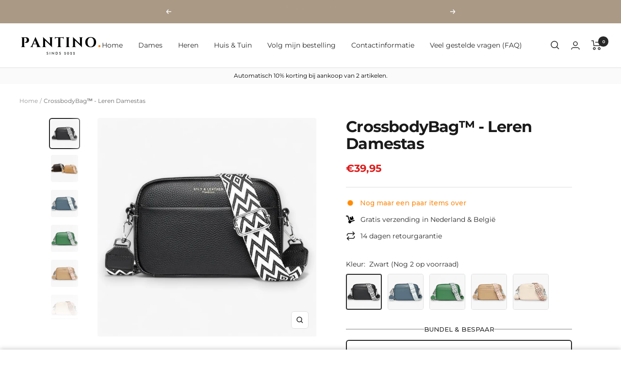

--- FILE ---
content_type: text/html; charset=utf-8
request_url: https://pantinoshop.nl/products/crossbodybag
body_size: 73643
content:
<!doctype html><html class="no-js" lang="nl" dir="ltr">
  <head>
    
    <meta charset="utf-8">
    <meta name="viewport" content="width=device-width, initial-scale=1.0, height=device-height, minimum-scale=1.0, maximum-scale=1.0">
    <meta name="theme-color" content="#ffffff">

    <title>CrossbodyBag™ - Leren Damestas</title><meta name="description" content="Verwen jezelf met luxe. Ontdek het prachtige vakmanschap van CrossbodyBag! CrossbodyBag™ - Leren Damentas, de culminatie van elegantie en functionaliteit. Deze mooie tas is gemaakt met minutieuze aandacht voor detail en is ontworpen om jouw verfijnde stijl aan te vullen, terwijl je jouw noodzakelijke spullen georganise"><link rel="canonical" href="https://pantinoshop.nl/products/crossbodybag"><link rel="shortcut icon" href="//pantinoshop.nl/cdn/shop/files/favicon-32x32_2cf6422f-ff8f-4f42-96ab-cbbf43d6355d_96x96.png?v=1717619204" type="image/png"><link rel="preconnect" href="https://cdn.shopify.com">
    <link rel="dns-prefetch" href="https://productreviews.shopifycdn.com">
    <link rel="dns-prefetch" href="https://www.google-analytics.com"><link rel="preconnect" href="https://fonts.shopifycdn.com" crossorigin><link rel="preload" as="style" href="//pantinoshop.nl/cdn/shop/t/31/assets/theme.css?v=3246506942753831851730818561">
    <link rel="preload" as="script" href="//pantinoshop.nl/cdn/shop/t/31/assets/vendor.js?v=31715688253868339281717233462">
    <link rel="preload" as="script" href="//pantinoshop.nl/cdn/shop/t/31/assets/theme.js?v=65675474337975079631730818541"><link rel="preload" as="fetch" href="/products/crossbodybag.js" crossorigin>
      <link rel="preload" as="image" imagesizes="(max-width: 999px) calc(100vw - 48px), 640px" imagesrcset="//pantinoshop.nl/cdn/shop/files/crossbodybagtm-leren-damestas-pantino-1-43859310772570-Photoroom_400x.jpg?v=1749732791 400w, //pantinoshop.nl/cdn/shop/files/crossbodybagtm-leren-damestas-pantino-1-43859310772570-Photoroom_500x.jpg?v=1749732791 500w, //pantinoshop.nl/cdn/shop/files/crossbodybagtm-leren-damestas-pantino-1-43859310772570-Photoroom_600x.jpg?v=1749732791 600w, //pantinoshop.nl/cdn/shop/files/crossbodybagtm-leren-damestas-pantino-1-43859310772570-Photoroom_700x.jpg?v=1749732791 700w, //pantinoshop.nl/cdn/shop/files/crossbodybagtm-leren-damestas-pantino-1-43859310772570-Photoroom_800x.jpg?v=1749732791 800w, //pantinoshop.nl/cdn/shop/files/crossbodybagtm-leren-damestas-pantino-1-43859310772570-Photoroom_900x.jpg?v=1749732791 900w, //pantinoshop.nl/cdn/shop/files/crossbodybagtm-leren-damestas-pantino-1-43859310772570-Photoroom_1000x.jpg?v=1749732791 1000w, //pantinoshop.nl/cdn/shop/files/crossbodybagtm-leren-damestas-pantino-1-43859310772570-Photoroom_1100x.jpg?v=1749732791 1100w, //pantinoshop.nl/cdn/shop/files/crossbodybagtm-leren-damestas-pantino-1-43859310772570-Photoroom_1200x.jpg?v=1749732791 1200w, //pantinoshop.nl/cdn/shop/files/crossbodybagtm-leren-damestas-pantino-1-43859310772570-Photoroom_1300x.jpg?v=1749732791 1300w, //pantinoshop.nl/cdn/shop/files/crossbodybagtm-leren-damestas-pantino-1-43859310772570-Photoroom_1400x.jpg?v=1749732791 1400w, //pantinoshop.nl/cdn/shop/files/crossbodybagtm-leren-damestas-pantino-1-43859310772570-Photoroom_1500x.jpg?v=1749732791 1500w, //pantinoshop.nl/cdn/shop/files/crossbodybagtm-leren-damestas-pantino-1-43859310772570-Photoroom_1600x.jpg?v=1749732791 1600w, //pantinoshop.nl/cdn/shop/files/crossbodybagtm-leren-damestas-pantino-1-43859310772570-Photoroom_1700x.jpg?v=1749732791 1700w, //pantinoshop.nl/cdn/shop/files/crossbodybagtm-leren-damestas-pantino-1-43859310772570-Photoroom_1800x.jpg?v=1749732791 1800w
"><link rel="preload" as="script" href="//pantinoshop.nl/cdn/shop/t/31/assets/flickity.js?v=176646718982628074891717233461"><meta property="og:type" content="product">
  <meta property="og:title" content="CrossbodyBag™ - Leren Damestas">
  <meta property="product:price:amount" content="39,95">
  <meta property="product:price:currency" content="EUR"><meta property="og:image" content="http://pantinoshop.nl/cdn/shop/files/crossbodybagtm-leren-damestas-pantino-1-43859310772570-Photoroom.jpg?v=1749732791">
  <meta property="og:image:secure_url" content="https://pantinoshop.nl/cdn/shop/files/crossbodybagtm-leren-damestas-pantino-1-43859310772570-Photoroom.jpg?v=1749732791">
  <meta property="og:image:width" content="2048">
  <meta property="og:image:height" content="2048"><meta property="og:description" content="Verwen jezelf met luxe. Ontdek het prachtige vakmanschap van CrossbodyBag! CrossbodyBag™ - Leren Damentas, de culminatie van elegantie en functionaliteit. Deze mooie tas is gemaakt met minutieuze aandacht voor detail en is ontworpen om jouw verfijnde stijl aan te vullen, terwijl je jouw noodzakelijke spullen georganise"><meta property="og:url" content="https://pantinoshop.nl/products/crossbodybag">
<meta property="og:site_name" content="Pantino"><meta name="twitter:card" content="summary"><meta name="twitter:title" content="CrossbodyBag™ - Leren Damestas">
  <meta name="twitter:description" content="Verwen jezelf met luxe. Ontdek het prachtige vakmanschap van CrossbodyBag! CrossbodyBag™ - Leren Damentas, de culminatie van elegantie en functionaliteit. Deze mooie tas is gemaakt met minutieuze aandacht voor detail en is ontworpen om jouw verfijnde stijl aan te vullen, terwijl je jouw noodzakelijke spullen georganiseerd en gemakkelijk toegankelijk houdt. Deze schoudertas biedt de perfecte balans tussen mode en functionaliteit. De hoofdruimte biedt voldoende plaats voor je dagelijkse benodigdheden zoals je telefoon, portemonnee, sleutels en make-up. De veilige rits sluiting zorgt ervoor dat je spullen veilig zijn. Belangrijkste voordelen: ✔️ Toekomstgericht ontwerp - CrossbodyBag™ is gemaakt van hoogwaardig leer en heeft een elegante en verfijnde uitstraling. ✔️ Handsfree gemak - Met de crossbody band kan de tas comfortabel over het lichaam worden gedragen, zodat je handen vrij zijn voor andere taken. ✔️ Compact maar ruim - Ondanks de compacte grootte"><meta name="twitter:image" content="https://pantinoshop.nl/cdn/shop/files/crossbodybagtm-leren-damestas-pantino-1-43859310772570-Photoroom_1200x1200_crop_center.jpg?v=1749732791">
  <meta name="twitter:image:alt" content="bags : CrossbodyBag™ - Leren Damestas in Zwart (Nog 2 op voorraad) van Pantino">
    
  <script type="application/ld+json">
  {
    "@context": "https://schema.org",
    "@type": "Product",
    "productID": 8469015101786,
    "offers": [{
          "@type": "Offer",
          "name": "Zwart (Nog 2 op voorraad)",
          "availability":"https://schema.org/InStock",
          "price": 39.95,
          "priceCurrency": "EUR",
          "priceValidUntil": "2026-01-31",
          "url": "/products/crossbodybag?variant=46843126448474"
        },
{
          "@type": "Offer",
          "name": "Blauw",
          "availability":"https://schema.org/InStock",
          "price": 39.95,
          "priceCurrency": "EUR",
          "priceValidUntil": "2026-01-31",
          "url": "/products/crossbodybag?variant=46843126481242"
        },
{
          "@type": "Offer",
          "name": "Groen",
          "availability":"https://schema.org/InStock",
          "price": 39.95,
          "priceCurrency": "EUR",
          "priceValidUntil": "2026-01-31",
          "url": "/products/crossbodybag?variant=46843126514010"
        },
{
          "@type": "Offer",
          "name": "Khaki",
          "availability":"https://schema.org/InStock",
          "price": 39.95,
          "priceCurrency": "EUR",
          "priceValidUntil": "2026-01-31",
          "url": "/products/crossbodybag?variant=46843126546778"
        },
{
          "@type": "Offer",
          "name": "Beige (Nog 3 op voorraad)",
          "availability":"https://schema.org/InStock",
          "price": 39.95,
          "priceCurrency": "EUR",
          "priceValidUntil": "2026-01-31",
          "url": "/products/crossbodybag?variant=46843126579546"
        }
],"brand": {
      "@type": "Brand",
      "name": "Pantino"
    },
    "name": "CrossbodyBag™ - Leren Damestas",
    "description": "Verwen jezelf met luxe. Ontdek het prachtige vakmanschap van CrossbodyBag!\nCrossbodyBag™ - Leren Damentas, de culminatie van elegantie en functionaliteit. Deze mooie tas is gemaakt met minutieuze aandacht voor detail en is ontworpen om jouw verfijnde stijl aan te vullen, terwijl je jouw noodzakelijke spullen georganiseerd en gemakkelijk toegankelijk houdt.\n\nDeze schoudertas biedt de perfecte balans tussen mode en functionaliteit. De hoofdruimte biedt voldoende plaats voor je dagelijkse benodigdheden zoals je telefoon, portemonnee, sleutels en make-up. De veilige rits sluiting zorgt ervoor dat je spullen veilig zijn.\n\nBelangrijkste voordelen:\n✔️ Toekomstgericht ontwerp - CrossbodyBag™ is gemaakt van hoogwaardig leer en heeft een elegante en verfijnde uitstraling.\n✔️ Handsfree gemak - Met de crossbody band kan de tas comfortabel over het lichaam worden gedragen, zodat je handen vrij zijn voor andere taken.\n✔️ Compact maar ruim - Ondanks de compacte grootte biedt CrossbodyBag™ voldoende opbergruimte voor al je benodigdheden.\n✔️ Veilig en veelzijdig - CrossbodyBag™ biedt je gemoedsrust met zijn veilige sluitingen en duurzame constructie.\n✔️ Reisgenoot - Of je nu een nieuwe stad verkent of op avontuur gaat, CrossbodyBag™ is de perfecte reispartner.\n\nVerhoog je stijl en vereenvoudig je leven met CrossbodyBag™ - Leren Damentas. Ontdek de perfecte mix van luxe, functionaliteit en veelzijdigheid. Bestel de jouwe vandaag nog en maak een statement, waar je ook gaat.\n \n\nPantino garantie\n\n\nBetaal later - Creditcard of Paypal\n\nGratis verzending - Omdat we het belangrijk vinden om de kosten voor u zo laag mogelijk te houden, bieden we altijd gratis verzending in heel Nederland \u0026amp; België\n",
    "category": "bags",
    "url": "/products/crossbodybag",
    "sku": null,
    "image": {
      "@type": "ImageObject",
      "url": "https://pantinoshop.nl/cdn/shop/files/crossbodybagtm-leren-damestas-pantino-1-43859310772570-Photoroom.jpg?v=1749732791&width=1024",
      "image": "https://pantinoshop.nl/cdn/shop/files/crossbodybagtm-leren-damestas-pantino-1-43859310772570-Photoroom.jpg?v=1749732791&width=1024",
      "name": "bags : CrossbodyBag™ - Leren Damestas in Zwart (Nog 2 op voorraad) van Pantino",
      "width": "1024",
      "height": "1024"
    }
  }
  </script>



  <script type="application/ld+json">
  {
    "@context": "https://schema.org",
    "@type": "BreadcrumbList",
  "itemListElement": [{
      "@type": "ListItem",
      "position": 1,
      "name": "Home",
      "item": "https://pantinoshop.nl"
    },{
          "@type": "ListItem",
          "position": 2,
          "name": "CrossbodyBag™ - Leren Damestas",
          "item": "https://pantinoshop.nl/products/crossbodybag"
        }]
  }
  </script>


    <link rel="preload" href="//pantinoshop.nl/cdn/fonts/montserrat/montserrat_n7.3c434e22befd5c18a6b4afadb1e3d77c128c7939.woff2" as="font" type="font/woff2" crossorigin><link rel="preload" href="//pantinoshop.nl/cdn/fonts/montserrat/montserrat_n4.81949fa0ac9fd2021e16436151e8eaa539321637.woff2" as="font" type="font/woff2" crossorigin><style>
  /* Typography (heading) */
  @font-face {
  font-family: Montserrat;
  font-weight: 700;
  font-style: normal;
  font-display: swap;
  src: url("//pantinoshop.nl/cdn/fonts/montserrat/montserrat_n7.3c434e22befd5c18a6b4afadb1e3d77c128c7939.woff2") format("woff2"),
       url("//pantinoshop.nl/cdn/fonts/montserrat/montserrat_n7.5d9fa6e2cae713c8fb539a9876489d86207fe957.woff") format("woff");
}

@font-face {
  font-family: Montserrat;
  font-weight: 700;
  font-style: italic;
  font-display: swap;
  src: url("//pantinoshop.nl/cdn/fonts/montserrat/montserrat_i7.a0d4a463df4f146567d871890ffb3c80408e7732.woff2") format("woff2"),
       url("//pantinoshop.nl/cdn/fonts/montserrat/montserrat_i7.f6ec9f2a0681acc6f8152c40921d2a4d2e1a2c78.woff") format("woff");
}

/* Typography (body) */
  @font-face {
  font-family: Montserrat;
  font-weight: 400;
  font-style: normal;
  font-display: swap;
  src: url("//pantinoshop.nl/cdn/fonts/montserrat/montserrat_n4.81949fa0ac9fd2021e16436151e8eaa539321637.woff2") format("woff2"),
       url("//pantinoshop.nl/cdn/fonts/montserrat/montserrat_n4.a6c632ca7b62da89c3594789ba828388aac693fe.woff") format("woff");
}

@font-face {
  font-family: Montserrat;
  font-weight: 400;
  font-style: italic;
  font-display: swap;
  src: url("//pantinoshop.nl/cdn/fonts/montserrat/montserrat_i4.5a4ea298b4789e064f62a29aafc18d41f09ae59b.woff2") format("woff2"),
       url("//pantinoshop.nl/cdn/fonts/montserrat/montserrat_i4.072b5869c5e0ed5b9d2021e4c2af132e16681ad2.woff") format("woff");
}

@font-face {
  font-family: Montserrat;
  font-weight: 600;
  font-style: normal;
  font-display: swap;
  src: url("//pantinoshop.nl/cdn/fonts/montserrat/montserrat_n6.1326b3e84230700ef15b3a29fb520639977513e0.woff2") format("woff2"),
       url("//pantinoshop.nl/cdn/fonts/montserrat/montserrat_n6.652f051080eb14192330daceed8cd53dfdc5ead9.woff") format("woff");
}

@font-face {
  font-family: Montserrat;
  font-weight: 600;
  font-style: italic;
  font-display: swap;
  src: url("//pantinoshop.nl/cdn/fonts/montserrat/montserrat_i6.e90155dd2f004112a61c0322d66d1f59dadfa84b.woff2") format("woff2"),
       url("//pantinoshop.nl/cdn/fonts/montserrat/montserrat_i6.41470518d8e9d7f1bcdd29a447c2397e5393943f.woff") format("woff");
}

:root {--heading-color: 26, 26, 26;
    --text-color: 40, 40, 40;
    --background: 255, 255, 255;
    --secondary-background: 250, 250, 250;
    --border-color: 223, 223, 223;
    --border-color-darker: 169, 169, 169;
    --success-color: 46, 158, 123;
    --success-background: 213, 236, 229;
    --error-color: 222, 42, 42;
    --error-background: 253, 240, 240;
    --primary-button-background: 255, 140, 0;
    --primary-button-text-color: 255, 255, 255;
    --secondary-button-background: 255, 140, 0;
    --secondary-button-text-color: 255, 255, 255;
    --product-star-rating: 246, 164, 41;
    --product-on-sale-accent: 221, 28, 28;
    --product-sold-out-accent: 111, 113, 155;
    --product-custom-label-background: 64, 93, 230;
    --product-custom-label-text-color: 255, 255, 255;
    --product-custom-label-2-background: 243, 255, 52;
    --product-custom-label-2-text-color: 0, 0, 0;
    --product-low-stock-text-color: 222, 42, 42;
    --product-in-stock-text-color: 7, 128, 0;
    --loading-bar-background: 40, 40, 40;

    /* We duplicate some "base" colors as root colors, which is useful to use on drawer elements or popover without. Those should not be overridden to avoid issues */
    --root-heading-color: 26, 26, 26;
    --root-text-color: 40, 40, 40;
    --root-background: 255, 255, 255;
    --root-border-color: 223, 223, 223;
    --root-primary-button-background: 255, 140, 0;
    --root-primary-button-text-color: 255, 255, 255;

    --base-font-size: 14px;
    --heading-font-family: Montserrat, sans-serif;
    --heading-font-weight: 700;
    --heading-font-style: normal;
    --heading-text-transform: normal;
    --text-font-family: Montserrat, sans-serif;
    --text-font-weight: 400;
    --text-font-style: normal;
    --text-font-bold-weight: 600;

    /* Typography (font size) */
    --heading-xxsmall-font-size: 10px;
    --heading-xsmall-font-size: 10px;
    --heading-small-font-size: 11px;
    --heading-large-font-size: 32px;
    --heading-h1-font-size: 32px;
    --heading-h2-font-size: 28px;
    --heading-h3-font-size: 26px;
    --heading-h4-font-size: 22px;
    --heading-h5-font-size: 18px;
    --heading-h6-font-size: 16px;

    /* Control the look and feel of the theme by changing radius of various elements */
    --button-border-radius: 6px;
    --block-border-radius: 8px;
    --block-border-radius-reduced: 4px;
    --color-swatch-border-radius: 100%;

    /* Button size */
    --button-height: 48px;
    --button-small-height: 40px;

    /* Form related */
    --form-input-field-height: 48px;
    --form-input-gap: 16px;
    --form-submit-margin: 24px;

    /* Product listing related variables */
    --product-list-block-spacing: 32px;

    /* Video related */
    --play-button-background: 255, 255, 255;
    --play-button-arrow: 40, 40, 40;

    /* RTL support */
    --transform-logical-flip: 1;
    --transform-origin-start: left;
    --transform-origin-end: right;

    /* Other */
    --zoom-cursor-svg-url: url(//pantinoshop.nl/cdn/shop/t/31/assets/zoom-cursor.svg?v=96595964755264648471717618968);
    --arrow-right-svg-url: url(//pantinoshop.nl/cdn/shop/t/31/assets/arrow-right.svg?v=67433425717981915691717618968);
    --arrow-left-svg-url: url(//pantinoshop.nl/cdn/shop/t/31/assets/arrow-left.svg?v=130031681153462646961717618969);

    /* Some useful variables that we can reuse in our CSS. Some explanation are needed for some of them:
       - container-max-width-minus-gutters: represents the container max width without the edge gutters
       - container-outer-width: considering the screen width, represent all the space outside the container
       - container-outer-margin: same as container-outer-width but get set to 0 inside a container
       - container-inner-width: the effective space inside the container (minus gutters)
       - grid-column-width: represents the width of a single column of the grid
       - vertical-breather: this is a variable that defines the global "spacing" between sections, and inside the section
                            to create some "breath" and minimum spacing
     */
    --container-max-width: 1600px;
    --container-gutter: 24px;
    --container-max-width-minus-gutters: calc(var(--container-max-width) - (var(--container-gutter)) * 2);
    --container-outer-width: max(calc((100vw - var(--container-max-width-minus-gutters)) / 2), var(--container-gutter));
    --container-outer-margin: var(--container-outer-width);
    --container-inner-width: calc(100vw - var(--container-outer-width) * 2);

    --grid-column-count: 10;
    --grid-gap: 24px;
    --grid-column-width: calc((100vw - var(--container-outer-width) * 2 - var(--grid-gap) * (var(--grid-column-count) - 1)) / var(--grid-column-count));

    --vertical-breather: 28px;
    --vertical-breather-tight: 28px;

    /* Shopify related variables */
    --payment-terms-background-color: #ffffff;
  }

  @media screen and (min-width: 741px) {
    :root {
      --container-gutter: 40px;
      --grid-column-count: 20;
      --vertical-breather: 40px;
      --vertical-breather-tight: 40px;

      /* Typography (font size) */
      --heading-xsmall-font-size: 11px;
      --heading-small-font-size: 12px;
      --heading-large-font-size: 48px;
      --heading-h1-font-size: 48px;
      --heading-h2-font-size: 36px;
      --heading-h3-font-size: 30px;
      --heading-h4-font-size: 22px;
      --heading-h5-font-size: 18px;
      --heading-h6-font-size: 16px;

      /* Form related */
      --form-input-field-height: 52px;
      --form-submit-margin: 32px;

      /* Button size */
      --button-height: 52px;
      --button-small-height: 44px;
    }
  }

  @media screen and (min-width: 1200px) {
    :root {
      --vertical-breather: 48px;
      --vertical-breather-tight: 48px;
      --product-list-block-spacing: 48px;

      /* Typography */
      --heading-large-font-size: 58px;
      --heading-h1-font-size: 50px;
      --heading-h2-font-size: 44px;
      --heading-h3-font-size: 32px;
      --heading-h4-font-size: 26px;
      --heading-h5-font-size: 22px;
      --heading-h6-font-size: 16px;
    }
  }

  @media screen and (min-width: 1600px) {
    :root {
      --vertical-breather: 48px;
      --vertical-breather-tight: 48px;
    }
  }
</style>
    <script>
  // This allows to expose several variables to the global scope, to be used in scripts
  window.themeVariables = {
    settings: {
      direction: "ltr",
      pageType: "product",
      cartCount: 0,
      moneyFormat: "€{{amount_with_comma_separator}}",
      moneyWithCurrencyFormat: "{{amount_with_comma_separator}} EUR",
      showVendor: false,
      discountMode: "percentage",
      currencyCodeEnabled: false,
      searchMode: "product,article,collection",
      searchUnavailableProducts: "last",
      cartType: "drawer",
      cartCurrency: "EUR",
      mobileZoomFactor: 2.5
    },

    routes: {
      host: "pantinoshop.nl",
      rootUrl: "\/",
      rootUrlWithoutSlash: '',
      cartUrl: "\/cart",
      cartAddUrl: "\/cart\/add",
      cartChangeUrl: "\/cart\/change",
      searchUrl: "\/search",
      predictiveSearchUrl: "\/search\/suggest",
      productRecommendationsUrl: "\/recommendations\/products"
    },

    strings: {
      accessibilityDelete: "Verwijderen",
      accessibilityClose: "Sluiten",
      collectionSoldOut: "Uitverkocht",
      collectionDiscount: "Bespaar @savings@",
      productSalePrice: "Verkoopprijs",
      productRegularPrice: "Normale prijs",
      productFormUnavailable: "Niet beschikbaar",
      productFormSoldOut: "Uitverkocht",
      productFormPreOrder: "Pre-order",
      productFormAddToCart: "+ In winkelmandje",
      searchNoResults: "Geen resultaten gevonden.",
      searchNewSearch: "Nieuwe zoekopdracht",
      searchProducts: "Producten",
      searchArticles: "Artikelen",
      searchPages: "Pagina\u0026#39;s",
      searchCollections: "Collecties",
      cartViewCart: "Bekijk winkelwagen",
      cartItemAdded: "Wij accepteren",
      cartItemAddedShort: "Artikel toegevoegd",
      cartAddOrderNote: "Bestelnotitie toevoegen",
      cartEditOrderNote: "Bestelnotitie bewerken",
      shippingEstimatorNoResults: "Sorry, we verzenden niet naar jouw adres.",
      shippingEstimatorOneResult: "Er is één verzendtarief voor jouw adres:",
      shippingEstimatorMultipleResults: "Er zijn verschillende verzendtarieven voor jouw adres:",
      shippingEstimatorError: "Er is een fout opgetreden bij het ophalen van verzendtarieven:"
    },

    libs: {
      flickity: "\/\/pantinoshop.nl\/cdn\/shop\/t\/31\/assets\/flickity.js?v=176646718982628074891717233461",
      photoswipe: "\/\/pantinoshop.nl\/cdn\/shop\/t\/31\/assets\/photoswipe.js?v=132268647426145925301717233461",
      qrCode: "\/\/pantinoshop.nl\/cdn\/shopifycloud\/storefront\/assets\/themes_support\/vendor\/qrcode-3f2b403b.js"
    },

    breakpoints: {
      phone: 'screen and (max-width: 740px)',
      tablet: 'screen and (min-width: 741px) and (max-width: 999px)',
      tabletAndUp: 'screen and (min-width: 741px)',
      pocket: 'screen and (max-width: 999px)',
      lap: 'screen and (min-width: 1000px) and (max-width: 1199px)',
      lapAndUp: 'screen and (min-width: 1000px)',
      desktop: 'screen and (min-width: 1200px)',
      wide: 'screen and (min-width: 1400px)'
    }
  };

  window.addEventListener('pageshow', async () => {
    const cartContent = await (await fetch(`${window.themeVariables.routes.cartUrl}.js`, {cache: 'reload'})).json();
    document.documentElement.dispatchEvent(new CustomEvent('cart:refresh', {detail: {cart: cartContent}}));
  });

  if ('noModule' in HTMLScriptElement.prototype) {
    // Old browsers (like IE) that does not support module will be considered as if not executing JS at all
    document.documentElement.className = document.documentElement.className.replace('no-js', 'js');

    requestAnimationFrame(() => {
      const viewportHeight = (window.visualViewport ? window.visualViewport.height : document.documentElement.clientHeight);
      document.documentElement.style.setProperty('--window-height',viewportHeight + 'px');
    });
  }// We save the product ID in local storage to be eventually used for recently viewed section
    try {
      const items = JSON.parse(localStorage.getItem('theme:recently-viewed-products') || '[]');

      // We check if the current product already exists, and if it does not, we add it at the start
      if (!items.includes(8469015101786)) {
        items.unshift(8469015101786);
      }

      localStorage.setItem('theme:recently-viewed-products', JSON.stringify(items.slice(0, 20)));
    } catch (e) {
      // Safari in private mode does not allow setting item, we silently fail
    }</script>

    <link rel="stylesheet" href="//pantinoshop.nl/cdn/shop/t/31/assets/theme.css?v=3246506942753831851730818561">

    <script src="//pantinoshop.nl/cdn/shop/t/31/assets/vendor.js?v=31715688253868339281717233462" defer></script>
    <script src="//pantinoshop.nl/cdn/shop/t/31/assets/theme.js?v=65675474337975079631730818541" defer></script>
    <script src="//pantinoshop.nl/cdn/shop/t/31/assets/custom.js?v=167639537848865775061717233461" defer></script>

    <script>window.performance && window.performance.mark && window.performance.mark('shopify.content_for_header.start');</script><meta name="google-site-verification" content="OVMkdYIv0OzU1ssGiZefniNqmnDQxR_c61fxpAd-kSY">
<meta id="shopify-digital-wallet" name="shopify-digital-wallet" content="/62953390314/digital_wallets/dialog">
<meta name="shopify-checkout-api-token" content="ab177cb9aa08614e26f48f8d93644613">
<link rel="alternate" type="application/json+oembed" href="https://pantinoshop.nl/products/crossbodybag.oembed">
<script async="async" src="/checkouts/internal/preloads.js?locale=nl-NL"></script>
<link rel="preconnect" href="https://shop.app" crossorigin="anonymous">
<script async="async" src="https://shop.app/checkouts/internal/preloads.js?locale=nl-NL&shop_id=62953390314" crossorigin="anonymous"></script>
<script id="apple-pay-shop-capabilities" type="application/json">{"shopId":62953390314,"countryCode":"NL","currencyCode":"EUR","merchantCapabilities":["supports3DS"],"merchantId":"gid:\/\/shopify\/Shop\/62953390314","merchantName":"Pantino","requiredBillingContactFields":["postalAddress","email"],"requiredShippingContactFields":["postalAddress","email"],"shippingType":"shipping","supportedNetworks":["visa","maestro","masterCard","amex"],"total":{"type":"pending","label":"Pantino","amount":"1.00"},"shopifyPaymentsEnabled":true,"supportsSubscriptions":true}</script>
<script id="shopify-features" type="application/json">{"accessToken":"ab177cb9aa08614e26f48f8d93644613","betas":["rich-media-storefront-analytics"],"domain":"pantinoshop.nl","predictiveSearch":true,"shopId":62953390314,"locale":"nl"}</script>
<script>var Shopify = Shopify || {};
Shopify.shop = "carlospantino.myshopify.com";
Shopify.locale = "nl";
Shopify.currency = {"active":"EUR","rate":"1.0"};
Shopify.country = "NL";
Shopify.theme = {"name":"New thema - Copyright Pantino ","id":162794045786,"schema_name":"Focal","schema_version":"8.10.4","theme_store_id":null,"role":"main"};
Shopify.theme.handle = "null";
Shopify.theme.style = {"id":null,"handle":null};
Shopify.cdnHost = "pantinoshop.nl/cdn";
Shopify.routes = Shopify.routes || {};
Shopify.routes.root = "/";</script>
<script type="module">!function(o){(o.Shopify=o.Shopify||{}).modules=!0}(window);</script>
<script>!function(o){function n(){var o=[];function n(){o.push(Array.prototype.slice.apply(arguments))}return n.q=o,n}var t=o.Shopify=o.Shopify||{};t.loadFeatures=n(),t.autoloadFeatures=n()}(window);</script>
<script>
  window.ShopifyPay = window.ShopifyPay || {};
  window.ShopifyPay.apiHost = "shop.app\/pay";
  window.ShopifyPay.redirectState = null;
</script>
<script id="shop-js-analytics" type="application/json">{"pageType":"product"}</script>
<script defer="defer" async type="module" src="//pantinoshop.nl/cdn/shopifycloud/shop-js/modules/v2/client.init-shop-cart-sync_temwk-5i.nl.esm.js"></script>
<script defer="defer" async type="module" src="//pantinoshop.nl/cdn/shopifycloud/shop-js/modules/v2/chunk.common_CCZ-xm-Q.esm.js"></script>
<script type="module">
  await import("//pantinoshop.nl/cdn/shopifycloud/shop-js/modules/v2/client.init-shop-cart-sync_temwk-5i.nl.esm.js");
await import("//pantinoshop.nl/cdn/shopifycloud/shop-js/modules/v2/chunk.common_CCZ-xm-Q.esm.js");

  window.Shopify.SignInWithShop?.initShopCartSync?.({"fedCMEnabled":true,"windoidEnabled":true});

</script>
<script>
  window.Shopify = window.Shopify || {};
  if (!window.Shopify.featureAssets) window.Shopify.featureAssets = {};
  window.Shopify.featureAssets['shop-js'] = {"shop-cart-sync":["modules/v2/client.shop-cart-sync_C_VO6eFW.nl.esm.js","modules/v2/chunk.common_CCZ-xm-Q.esm.js"],"init-fed-cm":["modules/v2/client.init-fed-cm_FItnDNcC.nl.esm.js","modules/v2/chunk.common_CCZ-xm-Q.esm.js"],"shop-button":["modules/v2/client.shop-button_IpPg0fLo.nl.esm.js","modules/v2/chunk.common_CCZ-xm-Q.esm.js"],"init-windoid":["modules/v2/client.init-windoid_DdE6oLv5.nl.esm.js","modules/v2/chunk.common_CCZ-xm-Q.esm.js"],"shop-cash-offers":["modules/v2/client.shop-cash-offers_D6q7lL9C.nl.esm.js","modules/v2/chunk.common_CCZ-xm-Q.esm.js","modules/v2/chunk.modal_BmkKFhvx.esm.js"],"shop-toast-manager":["modules/v2/client.shop-toast-manager_Bl40k8tl.nl.esm.js","modules/v2/chunk.common_CCZ-xm-Q.esm.js"],"init-shop-email-lookup-coordinator":["modules/v2/client.init-shop-email-lookup-coordinator_BOK7joXB.nl.esm.js","modules/v2/chunk.common_CCZ-xm-Q.esm.js"],"pay-button":["modules/v2/client.pay-button_C7i2_XxJ.nl.esm.js","modules/v2/chunk.common_CCZ-xm-Q.esm.js"],"avatar":["modules/v2/client.avatar_BTnouDA3.nl.esm.js"],"init-shop-cart-sync":["modules/v2/client.init-shop-cart-sync_temwk-5i.nl.esm.js","modules/v2/chunk.common_CCZ-xm-Q.esm.js"],"shop-login-button":["modules/v2/client.shop-login-button_DdCzYdFS.nl.esm.js","modules/v2/chunk.common_CCZ-xm-Q.esm.js","modules/v2/chunk.modal_BmkKFhvx.esm.js"],"init-customer-accounts-sign-up":["modules/v2/client.init-customer-accounts-sign-up_DFXIGKiG.nl.esm.js","modules/v2/client.shop-login-button_DdCzYdFS.nl.esm.js","modules/v2/chunk.common_CCZ-xm-Q.esm.js","modules/v2/chunk.modal_BmkKFhvx.esm.js"],"init-shop-for-new-customer-accounts":["modules/v2/client.init-shop-for-new-customer-accounts_CnDrhKuX.nl.esm.js","modules/v2/client.shop-login-button_DdCzYdFS.nl.esm.js","modules/v2/chunk.common_CCZ-xm-Q.esm.js","modules/v2/chunk.modal_BmkKFhvx.esm.js"],"init-customer-accounts":["modules/v2/client.init-customer-accounts_9lqyQGg7.nl.esm.js","modules/v2/client.shop-login-button_DdCzYdFS.nl.esm.js","modules/v2/chunk.common_CCZ-xm-Q.esm.js","modules/v2/chunk.modal_BmkKFhvx.esm.js"],"shop-follow-button":["modules/v2/client.shop-follow-button_DDFkCFR_.nl.esm.js","modules/v2/chunk.common_CCZ-xm-Q.esm.js","modules/v2/chunk.modal_BmkKFhvx.esm.js"],"lead-capture":["modules/v2/client.lead-capture_D6a5IkTE.nl.esm.js","modules/v2/chunk.common_CCZ-xm-Q.esm.js","modules/v2/chunk.modal_BmkKFhvx.esm.js"],"checkout-modal":["modules/v2/client.checkout-modal_ls22PHbP.nl.esm.js","modules/v2/chunk.common_CCZ-xm-Q.esm.js","modules/v2/chunk.modal_BmkKFhvx.esm.js"],"shop-login":["modules/v2/client.shop-login_DnuKONkX.nl.esm.js","modules/v2/chunk.common_CCZ-xm-Q.esm.js","modules/v2/chunk.modal_BmkKFhvx.esm.js"],"payment-terms":["modules/v2/client.payment-terms_Cx_gmh72.nl.esm.js","modules/v2/chunk.common_CCZ-xm-Q.esm.js","modules/v2/chunk.modal_BmkKFhvx.esm.js"]};
</script>
<script>(function() {
  var isLoaded = false;
  function asyncLoad() {
    if (isLoaded) return;
    isLoaded = true;
    var urls = ["https:\/\/convoy.usecorner.io\/convoy.js?shop=carlospantino.myshopify.com","https:\/\/pixel.cornercart.io\/embed.js?shop=carlospantino.myshopify.com","https:\/\/d18eg7dreypte5.cloudfront.net\/browse-abandonment\/smsbump_timer.js?shop=carlospantino.myshopify.com","https:\/\/pantinoshop.nl\/apps\/giraffly-pagespeed\/page-speed-boost-1aa8205aee57b5a6c4eef561a80d7f1f85774d16.js?shop=carlospantino.myshopify.com","\/\/cdn.shopify.com\/proxy\/fcf3f13e43355aace7782e8fd8b4c509d817c6adefc8d6947b6ee234aee6c37c\/pixel.wetracked.io\/carlospantino.myshopify.com\/events.js?shop=carlospantino.myshopify.com\u0026sp-cache-control=cHVibGljLCBtYXgtYWdlPTkwMA"];
    for (var i = 0; i < urls.length; i++) {
      var s = document.createElement('script');
      s.type = 'text/javascript';
      s.async = true;
      s.src = urls[i];
      var x = document.getElementsByTagName('script')[0];
      x.parentNode.insertBefore(s, x);
    }
  };
  if(window.attachEvent) {
    window.attachEvent('onload', asyncLoad);
  } else {
    window.addEventListener('load', asyncLoad, false);
  }
})();</script>
<script id="__st">var __st={"a":62953390314,"offset":3600,"reqid":"ae976ad3-2ad4-40ff-ac9d-9cc33200d4da-1768961918","pageurl":"pantinoshop.nl\/products\/crossbodybag","u":"bf3f73135ba8","p":"product","rtyp":"product","rid":8469015101786};</script>
<script>window.ShopifyPaypalV4VisibilityTracking = true;</script>
<script id="form-persister">!function(){'use strict';const t='contact',e='new_comment',n=[[t,t],['blogs',e],['comments',e],[t,'customer']],o='password',r='form_key',c=['recaptcha-v3-token','g-recaptcha-response','h-captcha-response',o],s=()=>{try{return window.sessionStorage}catch{return}},i='__shopify_v',u=t=>t.elements[r],a=function(){const t=[...n].map((([t,e])=>`form[action*='/${t}']:not([data-nocaptcha='true']) input[name='form_type'][value='${e}']`)).join(',');var e;return e=t,()=>e?[...document.querySelectorAll(e)].map((t=>t.form)):[]}();function m(t){const e=u(t);a().includes(t)&&(!e||!e.value)&&function(t){try{if(!s())return;!function(t){const e=s();if(!e)return;const n=u(t);if(!n)return;const o=n.value;o&&e.removeItem(o)}(t);const e=Array.from(Array(32),(()=>Math.random().toString(36)[2])).join('');!function(t,e){u(t)||t.append(Object.assign(document.createElement('input'),{type:'hidden',name:r})),t.elements[r].value=e}(t,e),function(t,e){const n=s();if(!n)return;const r=[...t.querySelectorAll(`input[type='${o}']`)].map((({name:t})=>t)),u=[...c,...r],a={};for(const[o,c]of new FormData(t).entries())u.includes(o)||(a[o]=c);n.setItem(e,JSON.stringify({[i]:1,action:t.action,data:a}))}(t,e)}catch(e){console.error('failed to persist form',e)}}(t)}const f=t=>{if('true'===t.dataset.persistBound)return;const e=function(t,e){const n=function(t){return'function'==typeof t.submit?t.submit:HTMLFormElement.prototype.submit}(t).bind(t);return function(){let t;return()=>{t||(t=!0,(()=>{try{e(),n()}catch(t){(t=>{console.error('form submit failed',t)})(t)}})(),setTimeout((()=>t=!1),250))}}()}(t,(()=>{m(t)}));!function(t,e){if('function'==typeof t.submit&&'function'==typeof e)try{t.submit=e}catch{}}(t,e),t.addEventListener('submit',(t=>{t.preventDefault(),e()})),t.dataset.persistBound='true'};!function(){function t(t){const e=(t=>{const e=t.target;return e instanceof HTMLFormElement?e:e&&e.form})(t);e&&m(e)}document.addEventListener('submit',t),document.addEventListener('DOMContentLoaded',(()=>{const e=a();for(const t of e)f(t);var n;n=document.body,new window.MutationObserver((t=>{for(const e of t)if('childList'===e.type&&e.addedNodes.length)for(const t of e.addedNodes)1===t.nodeType&&'FORM'===t.tagName&&a().includes(t)&&f(t)})).observe(n,{childList:!0,subtree:!0,attributes:!1}),document.removeEventListener('submit',t)}))}()}();</script>
<script integrity="sha256-4kQ18oKyAcykRKYeNunJcIwy7WH5gtpwJnB7kiuLZ1E=" data-source-attribution="shopify.loadfeatures" defer="defer" src="//pantinoshop.nl/cdn/shopifycloud/storefront/assets/storefront/load_feature-a0a9edcb.js" crossorigin="anonymous"></script>
<script crossorigin="anonymous" defer="defer" src="//pantinoshop.nl/cdn/shopifycloud/storefront/assets/shopify_pay/storefront-65b4c6d7.js?v=20250812"></script>
<script data-source-attribution="shopify.dynamic_checkout.dynamic.init">var Shopify=Shopify||{};Shopify.PaymentButton=Shopify.PaymentButton||{isStorefrontPortableWallets:!0,init:function(){window.Shopify.PaymentButton.init=function(){};var t=document.createElement("script");t.src="https://pantinoshop.nl/cdn/shopifycloud/portable-wallets/latest/portable-wallets.nl.js",t.type="module",document.head.appendChild(t)}};
</script>
<script data-source-attribution="shopify.dynamic_checkout.buyer_consent">
  function portableWalletsHideBuyerConsent(e){var t=document.getElementById("shopify-buyer-consent"),n=document.getElementById("shopify-subscription-policy-button");t&&n&&(t.classList.add("hidden"),t.setAttribute("aria-hidden","true"),n.removeEventListener("click",e))}function portableWalletsShowBuyerConsent(e){var t=document.getElementById("shopify-buyer-consent"),n=document.getElementById("shopify-subscription-policy-button");t&&n&&(t.classList.remove("hidden"),t.removeAttribute("aria-hidden"),n.addEventListener("click",e))}window.Shopify?.PaymentButton&&(window.Shopify.PaymentButton.hideBuyerConsent=portableWalletsHideBuyerConsent,window.Shopify.PaymentButton.showBuyerConsent=portableWalletsShowBuyerConsent);
</script>
<script data-source-attribution="shopify.dynamic_checkout.cart.bootstrap">document.addEventListener("DOMContentLoaded",(function(){function t(){return document.querySelector("shopify-accelerated-checkout-cart, shopify-accelerated-checkout")}if(t())Shopify.PaymentButton.init();else{new MutationObserver((function(e,n){t()&&(Shopify.PaymentButton.init(),n.disconnect())})).observe(document.body,{childList:!0,subtree:!0})}}));
</script>
<link id="shopify-accelerated-checkout-styles" rel="stylesheet" media="screen" href="https://pantinoshop.nl/cdn/shopifycloud/portable-wallets/latest/accelerated-checkout-backwards-compat.css" crossorigin="anonymous">
<style id="shopify-accelerated-checkout-cart">
        #shopify-buyer-consent {
  margin-top: 1em;
  display: inline-block;
  width: 100%;
}

#shopify-buyer-consent.hidden {
  display: none;
}

#shopify-subscription-policy-button {
  background: none;
  border: none;
  padding: 0;
  text-decoration: underline;
  font-size: inherit;
  cursor: pointer;
}

#shopify-subscription-policy-button::before {
  box-shadow: none;
}

      </style>

<script>window.performance && window.performance.mark && window.performance.mark('shopify.content_for_header.end');</script>
  <!-- BEGIN app block: shopify://apps/pandectes-gdpr/blocks/banner/58c0baa2-6cc1-480c-9ea6-38d6d559556a -->
  
    
      <!-- TCF is active, scripts are loaded above -->
      
        <script>
          if (!window.PandectesRulesSettings) {
            window.PandectesRulesSettings = {"store":{"id":62953390314,"adminMode":false,"headless":false,"storefrontRootDomain":"","checkoutRootDomain":"","storefrontAccessToken":""},"banner":{"revokableTrigger":false,"cookiesBlockedByDefault":"7","hybridStrict":false,"isActive":true},"geolocation":{"auOnly":false,"brOnly":false,"caOnly":false,"chOnly":false,"euOnly":false,"jpOnly":false,"nzOnly":false,"quOnly":false,"thOnly":false,"zaOnly":false,"canadaOnly":false,"canadaLaw25":false,"canadaPipeda":false,"globalVisibility":true},"blocker":{"isActive":false,"googleConsentMode":{"isActive":true,"id":"","analyticsId":"G-RJJF02FG9V","onlyGtm":false,"adwordsId":"AW-1503343560","adStorageCategory":4,"analyticsStorageCategory":2,"functionalityStorageCategory":1,"personalizationStorageCategory":1,"securityStorageCategory":0,"customEvent":false,"redactData":false,"urlPassthrough":false,"dataLayerProperty":"dataLayer","waitForUpdate":500,"useNativeChannel":false,"debugMode":false},"facebookPixel":{"isActive":false,"id":"","ldu":false},"microsoft":{"isActive":false,"uetTags":""},"clarity":{"isActive":false,"id":""},"rakuten":{"isActive":false,"cmp":false,"ccpa":false},"gpcIsActive":true,"klaviyoIsActive":false,"defaultBlocked":7,"patterns":{"whiteList":[],"blackList":{"1":[],"2":[],"4":[],"8":[]},"iframesWhiteList":[],"iframesBlackList":{"1":[],"2":[],"4":[],"8":[]},"beaconsWhiteList":[],"beaconsBlackList":{"1":[],"2":[],"4":[],"8":[]}}}};
            const rulesScript = document.createElement('script');
            window.PandectesRulesSettings.auto = true;
            rulesScript.src = "https://cdn.shopify.com/extensions/019bdc07-7fb4-70c4-ad72-a3837152bf63/gdpr-238/assets/pandectes-rules.js";
            const firstChild = document.head.firstChild;
            document.head.insertBefore(rulesScript, firstChild);
          }
        </script>
      
      <script>
        
          window.PandectesSettings = {"store":{"id":62953390314,"plan":"plus","theme":"New thema - Copyright Pantino ","primaryLocale":"nl","adminMode":false,"headless":false,"storefrontRootDomain":"","checkoutRootDomain":"","storefrontAccessToken":""},"tsPublished":1762949062,"declaration":{"declDays":"","declName":"","declPath":"","declType":"","isActive":false,"showType":true,"declHours":"","declWeeks":"","declYears":"","declDomain":"","declMonths":"","declMinutes":"","declPurpose":"","declSeconds":"","declSession":"","showPurpose":false,"declProvider":"","showProvider":true,"declIntroText":"","declRetention":"","declFirstParty":"","declThirdParty":"","showDateGenerated":true},"language":{"unpublished":[],"languageMode":"Single","fallbackLanguage":"nl","languageDetection":"locale","languagesSupported":[]},"texts":{"managed":{"headerText":{"nl":"Wij respecteren uw privacy"},"consentText":{"nl":"Deze website maakt gebruik van cookies om u de beste ervaring te bieden. Het verzamelen, delen en gebruiken van persoonlijke gegevens kan worden gebruikt voor het personaliseren van advertenties."},"linkText":{"nl":"Kom meer te weten"},"imprintText":{"nl":"Afdruk"},"googleLinkText":{"nl":"Privacyvoorwaarden van Google"},"allowButtonText":{"nl":"Aanvaarden"},"denyButtonText":{"nl":"Afwijzen"},"dismissButtonText":{"nl":"OK"},"leaveSiteButtonText":{"nl":"Verlaat deze site"},"preferencesButtonText":{"nl":"Voorkeuren"},"cookiePolicyText":{"nl":"Cookie beleid"},"preferencesPopupTitleText":{"nl":"Toestemmingsvoorkeuren beheren"},"preferencesPopupIntroText":{"nl":"We gebruiken cookies om de functionaliteit van de website te optimaliseren, de prestaties te analyseren en u een gepersonaliseerde ervaring te bieden. Sommige cookies zijn essentieel om de website correct te laten werken en functioneren. Die cookies kunnen niet worden uitgeschakeld. In dit venster kunt u uw voorkeur voor cookies beheren."},"preferencesPopupSaveButtonText":{"nl":"Voorkeuren opslaan"},"preferencesPopupCloseButtonText":{"nl":"Sluiten"},"preferencesPopupAcceptAllButtonText":{"nl":"Accepteer alles"},"preferencesPopupRejectAllButtonText":{"nl":"Alles afwijzen"},"cookiesDetailsText":{"nl":"Cookiegegevens"},"preferencesPopupAlwaysAllowedText":{"nl":"altijd toegestaan"},"accessSectionParagraphText":{"nl":"U heeft te allen tijde het recht om uw gegevens in te zien."},"accessSectionTitleText":{"nl":"Gegevensportabiliteit"},"accessSectionAccountInfoActionText":{"nl":"Persoonlijke gegevens"},"accessSectionDownloadReportActionText":{"nl":"Download alles"},"accessSectionGDPRRequestsActionText":{"nl":"Verzoeken van betrokkenen"},"accessSectionOrdersRecordsActionText":{"nl":"Bestellingen"},"rectificationSectionParagraphText":{"nl":"U hebt het recht om te vragen dat uw gegevens worden bijgewerkt wanneer u dat nodig acht."},"rectificationSectionTitleText":{"nl":"Gegevens rectificatie"},"rectificationCommentPlaceholder":{"nl":"Beschrijf wat u wilt bijwerken"},"rectificationCommentValidationError":{"nl":"Commentaar is verplicht"},"rectificationSectionEditAccountActionText":{"nl":"Vraag een update aan"},"erasureSectionTitleText":{"nl":"Recht om vergeten te worden"},"erasureSectionParagraphText":{"nl":"U heeft het recht om al uw gegevens te laten wissen. Daarna heeft u geen toegang meer tot uw account."},"erasureSectionRequestDeletionActionText":{"nl":"Verzoek om verwijdering van persoonlijke gegevens"},"consentDate":{"nl":"Toestemmingsdatum"},"consentId":{"nl":"Toestemmings-ID"},"consentSectionChangeConsentActionText":{"nl":"Wijzig de toestemmingsvoorkeur"},"consentSectionConsentedText":{"nl":"U heeft ingestemd met het cookiebeleid van deze website op:"},"consentSectionNoConsentText":{"nl":"U heeft niet ingestemd met het cookiebeleid van deze website."},"consentSectionTitleText":{"nl":"Uw toestemming voor cookies"},"consentStatus":{"nl":"Toestemmingsvoorkeur"},"confirmationFailureMessage":{"nl":"Uw verzoek is niet geverifieerd. Probeer het opnieuw en als het probleem aanhoudt, neem dan contact op met de winkeleigenaar voor hulp"},"confirmationFailureTitle":{"nl":"Er is een probleem opgetreden"},"confirmationSuccessMessage":{"nl":"We zullen spoedig contact met u opnemen over uw verzoek."},"confirmationSuccessTitle":{"nl":"Uw verzoek is geverifieerd"},"guestsSupportEmailFailureMessage":{"nl":"Uw verzoek is niet ingediend. Probeer het opnieuw en als het probleem aanhoudt, neem dan contact op met de winkeleigenaar voor hulp."},"guestsSupportEmailFailureTitle":{"nl":"Er is een probleem opgetreden"},"guestsSupportEmailPlaceholder":{"nl":"E-mailadres"},"guestsSupportEmailSuccessMessage":{"nl":"Als je bent geregistreerd als klant van deze winkel, ontvang je binnenkort een e-mail met instructies over hoe je verder kunt gaan."},"guestsSupportEmailSuccessTitle":{"nl":"dankjewel voor je aanvraag"},"guestsSupportEmailValidationError":{"nl":"E-mail is niet geldig"},"guestsSupportInfoText":{"nl":"Log in met uw klantaccount om verder te gaan."},"submitButton":{"nl":"Indienen"},"submittingButton":{"nl":"Verzenden..."},"cancelButton":{"nl":"Annuleren"},"declIntroText":{"nl":"We gebruiken cookies om de functionaliteit van de website te optimaliseren, de prestaties te analyseren en u een gepersonaliseerde ervaring te bieden. Sommige cookies zijn essentieel om de website goed te laten werken en correct te laten functioneren. Die cookies kunnen niet worden uitgeschakeld. In dit venster kunt u uw voorkeur voor cookies beheren."},"declName":{"nl":"Naam"},"declPurpose":{"nl":"Doel"},"declType":{"nl":"Type"},"declRetention":{"nl":"Behoud"},"declProvider":{"nl":"Aanbieder"},"declFirstParty":{"nl":"Directe"},"declThirdParty":{"nl":"Derde partij"},"declSeconds":{"nl":"seconden"},"declMinutes":{"nl":"minuten"},"declHours":{"nl":"uur"},"declDays":{"nl":"dagen"},"declWeeks":{"nl":"week(en)"},"declMonths":{"nl":"maanden"},"declYears":{"nl":"jaren"},"declSession":{"nl":"Sessie"},"declDomain":{"nl":"Domein"},"declPath":{"nl":"Pad"}},"categories":{"strictlyNecessaryCookiesTitleText":{"nl":"Strikt noodzakelijke cookies"},"strictlyNecessaryCookiesDescriptionText":{"nl":"Deze cookies zijn essentieel om u in staat te stellen door de website te navigeren en de functies ervan te gebruiken, zoals toegang tot beveiligde delen van de website. Zonder deze cookies kan de website niet goed functioneren."},"functionalityCookiesTitleText":{"nl":"Functionele cookies"},"functionalityCookiesDescriptionText":{"nl":"Deze cookies stellen de site in staat om verbeterde functionaliteit en personalisatie te bieden. Ze kunnen worden ingesteld door ons of door externe providers wiens diensten we aan onze pagina's hebben toegevoegd. Als u deze cookies niet toestaat, werken sommige of al deze diensten mogelijk niet correct."},"performanceCookiesTitleText":{"nl":"Prestatiecookies"},"performanceCookiesDescriptionText":{"nl":"Deze cookies stellen ons in staat om de prestaties van onze website te monitoren en te verbeteren. Ze stellen ons bijvoorbeeld in staat om bezoeken te tellen, verkeersbronnen te identificeren en te zien welke delen van de site het populairst zijn."},"targetingCookiesTitleText":{"nl":"Targeting-cookies"},"targetingCookiesDescriptionText":{"nl":"Deze cookies kunnen via onze site worden geplaatst door onze advertentiepartners. Ze kunnen door die bedrijven worden gebruikt om een profiel van uw interesses op te bouwen en u relevante advertenties op andere sites te tonen. Ze slaan geen directe persoonlijke informatie op, maar zijn gebaseerd op de unieke identificatie van uw browser en internetapparaat. Als je deze cookies niet toestaat, krijg je minder gerichte advertenties te zien."},"unclassifiedCookiesTitleText":{"nl":"Niet-geclassificeerde cookies"},"unclassifiedCookiesDescriptionText":{"nl":"Niet-geclassificeerde cookies zijn cookies die we aan het classificeren zijn, samen met de aanbieders van individuele cookies."}},"auto":{}},"library":{"previewMode":false,"fadeInTimeout":0,"defaultBlocked":7,"showLink":true,"showImprintLink":false,"showGoogleLink":true,"enabled":true,"cookie":{"expiryDays":365,"secure":true,"domain":""},"dismissOnScroll":false,"dismissOnWindowClick":false,"dismissOnTimeout":false,"palette":{"popup":{"background":"#FFFFFF","backgroundForCalculations":{"a":1,"b":255,"g":255,"r":255},"text":"#000000"},"button":{"background":"#000000","backgroundForCalculations":{"a":1,"b":0,"g":0,"r":0},"text":"#FFFFFF","textForCalculation":{"a":1,"b":255,"g":255,"r":255},"border":"transparent"}},"content":{"href":"/policies/privacy-policy","imprintHref":"","close":"&#10005;","target":"","logo":"<img class=\"cc-banner-logo\" style=\"max-height: 40px;\" src=\"https://carlospantino.myshopify.com/cdn/shop/files/pandectes-banner-logo.png\" alt=\"Cookie banner\" />"},"window":"<div role=\"dialog\" aria-label=\"{{header}}\" aria-describedby=\"cookieconsent:desc\" id=\"pandectes-banner\" class=\"cc-window-wrapper cc-popup-wrapper\"><div class=\"pd-cookie-banner-window cc-window {{classes}}\">{{children}}</div></div>","compliance":{"custom":"<div class=\"cc-compliance cc-highlight\">{{preferences}}{{allow}}</div>"},"type":"custom","layouts":{"basic":"{{logo}}{{messagelink}}{{compliance}}"},"position":"popup","theme":"classic","revokable":false,"animateRevokable":false,"revokableReset":false,"revokableLogoUrl":"https://carlospantino.myshopify.com/cdn/shop/files/pandectes-reopen-logo.png","revokablePlacement":"bottom-left","revokableMarginHorizontal":15,"revokableMarginVertical":15,"static":false,"autoAttach":true,"hasTransition":true,"blacklistPage":[""],"elements":{"close":"<button aria-label=\"\" type=\"button\" class=\"cc-close\">{{close}}</button>","dismiss":"<button type=\"button\" class=\"cc-btn cc-btn-decision cc-dismiss\">{{dismiss}}</button>","allow":"<button type=\"button\" class=\"cc-btn cc-btn-decision cc-allow\">{{allow}}</button>","deny":"<button type=\"button\" class=\"cc-btn cc-btn-decision cc-deny\">{{deny}}</button>","preferences":"<button type=\"button\" class=\"cc-btn cc-settings\" aria-controls=\"pd-cp-preferences\" onclick=\"Pandectes.fn.openPreferences()\">{{preferences}}</button>"}},"geolocation":{"auOnly":false,"brOnly":false,"caOnly":false,"chOnly":false,"euOnly":false,"jpOnly":false,"nzOnly":false,"quOnly":false,"thOnly":false,"zaOnly":false,"canadaOnly":false,"canadaLaw25":false,"canadaPipeda":false,"globalVisibility":true},"dsr":{"guestsSupport":false,"accessSectionDownloadReportAuto":false},"banner":{"resetTs":1762352651,"extraCss":"        .cc-banner-logo {max-width: 24em!important;}    @media(min-width: 768px) {.cc-window.cc-floating{max-width: 24em!important;width: 24em!important;}}    .cc-message, .pd-cookie-banner-window .cc-header, .cc-logo {text-align: left}    .cc-window-wrapper{z-index: 2147483647;-webkit-transition: opacity 1s ease;  transition: opacity 1s ease;}    .cc-window{z-index: 2147483647;font-family: inherit;}    .pd-cookie-banner-window .cc-header{font-family: inherit;}    .pd-cp-ui{font-family: inherit; background-color: #FFFFFF;color:#000000;}    button.pd-cp-btn, a.pd-cp-btn{background-color:#000000;color:#FFFFFF!important;}    input + .pd-cp-preferences-slider{background-color: rgba(0, 0, 0, 0.3)}    .pd-cp-scrolling-section::-webkit-scrollbar{background-color: rgba(0, 0, 0, 0.3)}    input:checked + .pd-cp-preferences-slider{background-color: rgba(0, 0, 0, 1)}    .pd-cp-scrolling-section::-webkit-scrollbar-thumb {background-color: rgba(0, 0, 0, 1)}    .pd-cp-ui-close{color:#000000;}    .pd-cp-preferences-slider:before{background-color: #FFFFFF}    .pd-cp-title:before {border-color: #000000!important}    .pd-cp-preferences-slider{background-color:#000000}    .pd-cp-toggle{color:#000000!important}    @media(max-width:699px) {.pd-cp-ui-close-top svg {fill: #000000}}    .pd-cp-toggle:hover,.pd-cp-toggle:visited,.pd-cp-toggle:active{color:#000000!important}    .pd-cookie-banner-window {box-shadow: 0 0 18px rgb(0 0 0 / 20%);}  ","customJavascript":{"useButtons":true},"showPoweredBy":false,"logoHeight":40,"revokableTrigger":false,"hybridStrict":false,"cookiesBlockedByDefault":"7","isActive":true,"implicitSavePreferences":false,"cookieIcon":false,"blockBots":false,"showCookiesDetails":true,"hasTransition":true,"blockingPage":false,"showOnlyLandingPage":false,"leaveSiteUrl":"https://pandectes.io","linkRespectStoreLang":false},"cookies":{"0":[{"name":"localization","type":"http","domain":"pantinoshop.nl","path":"/","provider":"Shopify","firstParty":true,"retention":"1 year(s)","session":false,"expires":1,"unit":"declYears","purpose":{"nl":"Shopify-winkellokalisatie"}},{"name":"_shopify_essential","type":"http","domain":"pantinoshop.nl","path":"/","provider":"Shopify","firstParty":true,"retention":"1 year(s)","session":false,"expires":1,"unit":"declYears","purpose":{"nl":"Gebruikt op de accountpagina."}},{"name":"_ab","type":"http","domain":"pantinoshop.nl","path":"/","provider":"Shopify","firstParty":true,"retention":"1 year(s)","session":false,"expires":1,"unit":"declYears","purpose":{"nl":"Gebruikt in verband met toegang tot admin."}},{"name":"cart_currency","type":"http","domain":"pantinoshop.nl","path":"/","provider":"Shopify","firstParty":true,"retention":"2 week(s)","session":false,"expires":2,"unit":"declWeeks","purpose":{"nl":"De cookie is nodig voor de veilige betaal- en betaalfunctie op de website. Deze functie wordt geleverd door shopify.com."}},{"name":"keep_alive","type":"http","domain":"pantinoshop.nl","path":"/","provider":"Shopify","firstParty":true,"retention":"Session","session":true,"expires":-56,"unit":"declYears","purpose":{"nl":"Gebruikt in verband met lokalisatie van kopers."}},{"name":"cart","type":"http","domain":"pantinoshop.nl","path":"/","provider":"Shopify","firstParty":true,"retention":"1 month(s)","session":false,"expires":1,"unit":"declMonths","purpose":{"nl":"Noodzakelijk voor de winkelwagenfunctionaliteit op de website."}},{"name":"storefront_digest","type":"http","domain":"pantinoshop.nl","path":"/","provider":"Shopify","firstParty":true,"retention":"1 year(s)","session":false,"expires":1,"unit":"declYears","purpose":{"nl":"Gebruikt in verband met klantenlogin."}},{"name":"_tracking_consent","type":"http","domain":"pantinoshop.nl","path":"/","provider":"Shopify","firstParty":true,"retention":"1 year(s)","session":false,"expires":1,"unit":"declYears","purpose":{"nl":"Voorkeuren volgen."}},{"name":"_shopify_country","type":"http","domain":"pantinoshop.nl","path":"/","provider":"Shopify","firstParty":true,"retention":"30 minute(s)","session":false,"expires":30,"unit":"declMinutes","purpose":{"nl":"Gebruikt in verband met afrekenen."}},{"name":"shopify_pay_redirect","type":"http","domain":"pantinoshop.nl","path":"/","provider":"Shopify","firstParty":true,"retention":"1 year(s)","session":false,"expires":1,"unit":"declYears","purpose":{"nl":"De cookie is nodig voor de veilige betaal- en betaalfunctie op de website. Deze functie wordt geleverd door shopify.com."}},{"name":"master_device_id","type":"http","domain":"pantinoshop.nl","path":"/","provider":"Shopify","firstParty":true,"retention":"1 year(s)","session":false,"expires":1,"unit":"declYears","purpose":{"nl":"Gebruikt in verband met login van een handelaar."}},{"name":"shopify_pay","type":"http","domain":"pantinoshop.nl","path":"/","provider":"Shopify","firstParty":true,"retention":"1 year(s)","session":false,"expires":1,"unit":"declYears","purpose":{"nl":"Gebruikt in verband met afrekenen."}},{"name":"_abv","type":"http","domain":"pantinoshop.nl","path":"/","provider":"Shopify","firstParty":true,"retention":"1 year(s)","session":false,"expires":1,"unit":"declYears","purpose":{"nl":"Behoud de samengevouwen status van de beheerdersbalk."}},{"name":"_master_udr","type":"http","domain":"pantinoshop.nl","path":"/","provider":"Shopify","firstParty":true,"retention":"Session","session":true,"expires":1,"unit":"declSeconds","purpose":{"nl":"Permanente apparaat-ID."}},{"name":"user","type":"http","domain":"pantinoshop.nl","path":"/","provider":"Shopify","firstParty":true,"retention":"1 year(s)","session":false,"expires":1,"unit":"declYears","purpose":{"nl":"Gebruikt in combinatie met Shop login."}},{"name":"user_cross_site","type":"http","domain":"pantinoshop.nl","path":"/","provider":"Shopify","firstParty":true,"retention":"1 year(s)","session":false,"expires":1,"unit":"declYears","purpose":{"nl":"Gebruikt in combinatie met Shop login."}},{"name":"_identity_session","type":"http","domain":"pantinoshop.nl","path":"/","provider":"Shopify","firstParty":true,"retention":"2 year(s)","session":false,"expires":2,"unit":"declYears","purpose":{"nl":"Bevat de identiteitssessie-ID van de gebruiker."}},{"name":"_shopify_essential","type":"http","domain":"shopify.com","path":"/62953390314","provider":"Shopify","firstParty":false,"retention":"1 year(s)","session":false,"expires":1,"unit":"declYears","purpose":{"nl":"Gebruikt op de accountpagina."}},{"name":"_ab","type":"http","domain":"shopify.com","path":"/","provider":"Shopify","firstParty":false,"retention":"1 year(s)","session":false,"expires":1,"unit":"declYears","purpose":{"nl":"Gebruikt in verband met toegang tot admin."}},{"name":"master_device_id","type":"http","domain":"shopify.com","path":"/","provider":"Shopify","firstParty":false,"retention":"1 year(s)","session":false,"expires":1,"unit":"declYears","purpose":{"nl":"Gebruikt in verband met login van een handelaar."}},{"name":"storefront_digest","type":"http","domain":"shopify.com","path":"/","provider":"Shopify","firstParty":false,"retention":"1 year(s)","session":false,"expires":1,"unit":"declYears","purpose":{"nl":"Gebruikt in verband met klantenlogin."}},{"name":"_tracking_consent","type":"http","domain":"shopify.com","path":"/","provider":"Shopify","firstParty":false,"retention":"1 year(s)","session":false,"expires":1,"unit":"declYears","purpose":{"nl":"Voorkeuren volgen."}},{"name":"shopify_pay_redirect","type":"http","domain":"shopify.com","path":"/","provider":"Shopify","firstParty":false,"retention":"1 year(s)","session":false,"expires":1,"unit":"declYears","purpose":{"nl":"De cookie is nodig voor de veilige betaal- en betaalfunctie op de website. Deze functie wordt geleverd door shopify.com."}},{"name":"shopify_pay","type":"http","domain":"shopify.com","path":"/","provider":"Shopify","firstParty":false,"retention":"1 year(s)","session":false,"expires":1,"unit":"declYears","purpose":{"nl":"Gebruikt in verband met afrekenen."}},{"name":"_shopify_country","type":"http","domain":"shopify.com","path":"/","provider":"Shopify","firstParty":false,"retention":"30 minute(s)","session":false,"expires":30,"unit":"declMinutes","purpose":{"nl":"Gebruikt in verband met afrekenen."}},{"name":"_abv","type":"http","domain":"shopify.com","path":"/","provider":"Shopify","firstParty":false,"retention":"1 year(s)","session":false,"expires":1,"unit":"declYears","purpose":{"nl":"Behoud de samengevouwen status van de beheerdersbalk."}},{"name":"_identity_session","type":"http","domain":"shopify.com","path":"/","provider":"Shopify","firstParty":false,"retention":"2 year(s)","session":false,"expires":2,"unit":"declYears","purpose":{"nl":"Bevat de identiteitssessie-ID van de gebruiker."}},{"name":"_master_udr","type":"http","domain":"shopify.com","path":"/","provider":"Shopify","firstParty":false,"retention":"Session","session":true,"expires":1,"unit":"declSeconds","purpose":{"nl":"Permanente apparaat-ID."}},{"name":"user","type":"http","domain":"shopify.com","path":"/","provider":"Shopify","firstParty":false,"retention":"1 year(s)","session":false,"expires":1,"unit":"declYears","purpose":{"nl":"Gebruikt in combinatie met Shop login."}},{"name":"user_cross_site","type":"http","domain":"shopify.com","path":"/","provider":"Shopify","firstParty":false,"retention":"1 year(s)","session":false,"expires":1,"unit":"declYears","purpose":{"nl":"Gebruikt in combinatie met Shop login."}},{"name":"_shopify_test","type":"http","domain":"nl","path":"/","provider":"Shopify","firstParty":false,"retention":"Session","session":true,"expires":1,"unit":"declSeconds","purpose":{"nl":"A test cookie used by Shopify to verify the store's setup."}},{"name":"_shopify_test","type":"http","domain":"pantinoshop.nl","path":"/","provider":"Shopify","firstParty":true,"retention":"Session","session":true,"expires":1,"unit":"declSeconds","purpose":{"nl":"A test cookie used by Shopify to verify the store's setup."}},{"name":"shop_pay_accelerated","type":"http","domain":"pantinoshop.nl","path":"/","provider":"Shopify","firstParty":true,"retention":"1 year(s)","session":false,"expires":1,"unit":"declYears","purpose":{"nl":"Indicates if a buyer is eligible for Shop Pay accelerated checkout."}},{"name":"discount_code","type":"http","domain":"pantinoshop.nl","path":"/","provider":"Shopify","firstParty":true,"retention":"Session","session":true,"expires":1,"unit":"declDays","purpose":{"nl":"Stores a discount code (received from an online store visit with a URL parameter) in order to the next checkout."}},{"name":"order","type":"http","domain":"pantinoshop.nl","path":"/","provider":"Shopify","firstParty":true,"retention":"3 week(s)","session":false,"expires":3,"unit":"declWeeks","purpose":{"nl":"Used to allow access to the data of the order details page of the buyer."}},{"name":"login_with_shop_finalize","type":"http","domain":"pantinoshop.nl","path":"/","provider":"Shopify","firstParty":true,"retention":"5 minute(s)","session":false,"expires":5,"unit":"declMinutes","purpose":{"nl":"Used to facilitate login with Shop."}},{"name":"auth_state_*","type":"http","domain":"pantinoshop.nl","path":"/","provider":"Shopify","firstParty":true,"retention":"25 minute(s)","session":false,"expires":25,"unit":"declMinutes","purpose":{"nl":""}},{"name":"identity-state","type":"http","domain":"pantinoshop.nl","path":"/","provider":"Shopify","firstParty":true,"retention":"1 day(s)","session":false,"expires":1,"unit":"declDays","purpose":{"nl":"Stores state before redirecting customers to identity authentication.\t"}},{"name":"_merchant_essential","type":"http","domain":"pantinoshop.nl","path":"/","provider":"Shopify","firstParty":true,"retention":"1 year(s)","session":false,"expires":1,"unit":"declYears","purpose":{"nl":"Contains essential information for the correct functionality of merchant surfaces such as the admin area."}},{"name":"_shopify_essential_\t","type":"http","domain":"pantinoshop.nl","path":"/","provider":"Shopify","firstParty":true,"retention":"1 year(s)","session":false,"expires":1,"unit":"declYears","purpose":{"nl":"Contains an opaque token that is used to identify a device for all essential purposes."}},{"name":"shop_pay_accelerated","type":"http","domain":"shopify.com","path":"/","provider":"Shopify","firstParty":false,"retention":"1 year(s)","session":false,"expires":1,"unit":"declYears","purpose":{"nl":"Indicates if a buyer is eligible for Shop Pay accelerated checkout."}},{"name":"discount_code","type":"http","domain":"shopify.com","path":"/","provider":"Shopify","firstParty":false,"retention":"Session","session":true,"expires":1,"unit":"declDays","purpose":{"nl":"Stores a discount code (received from an online store visit with a URL parameter) in order to the next checkout."}},{"name":"order","type":"http","domain":"shopify.com","path":"/","provider":"Shopify","firstParty":false,"retention":"3 week(s)","session":false,"expires":3,"unit":"declWeeks","purpose":{"nl":"Used to allow access to the data of the order details page of the buyer."}},{"name":"auth_state_*","type":"http","domain":"shopify.com","path":"/","provider":"Shopify","firstParty":false,"retention":"25 minute(s)","session":false,"expires":25,"unit":"declMinutes","purpose":{"nl":""}},{"name":"identity-state","type":"http","domain":"shopify.com","path":"/","provider":"Shopify","firstParty":false,"retention":"1 day(s)","session":false,"expires":1,"unit":"declDays","purpose":{"nl":"Stores state before redirecting customers to identity authentication.\t"}},{"name":"_merchant_essential","type":"http","domain":"shopify.com","path":"/","provider":"Shopify","firstParty":false,"retention":"1 year(s)","session":false,"expires":1,"unit":"declYears","purpose":{"nl":"Contains essential information for the correct functionality of merchant surfaces such as the admin area."}},{"name":"login_with_shop_finalize","type":"http","domain":"shopify.com","path":"/","provider":"Shopify","firstParty":false,"retention":"5 minute(s)","session":false,"expires":5,"unit":"declMinutes","purpose":{"nl":"Used to facilitate login with Shop."}},{"name":"_shopify_essential_\t","type":"http","domain":"shopify.com","path":"/","provider":"Shopify","firstParty":false,"retention":"1 year(s)","session":false,"expires":1,"unit":"declYears","purpose":{"nl":"Contains an opaque token that is used to identify a device for all essential purposes."}}],"1":[{"name":"shopify_override_user_locale","type":"http","domain":"pantinoshop.nl","path":"/","provider":"Shopify","firstParty":true,"retention":"1 year(s)","session":false,"expires":1,"unit":"declYears","purpose":{"nl":"Used as a mechanism to set User locale in admin."}},{"name":"shopify_override_user_locale","type":"http","domain":"shopify.com","path":"/","provider":"Shopify","firstParty":false,"retention":"1 year(s)","session":false,"expires":1,"unit":"declYears","purpose":{"nl":"Used as a mechanism to set User locale in admin."}}],"2":[{"name":"_orig_referrer","type":"http","domain":"pantinoshop.nl","path":"/","provider":"Shopify","firstParty":true,"retention":"2 week(s)","session":false,"expires":2,"unit":"declWeeks","purpose":{"nl":"Volgt bestemmingspagina's."}},{"name":"_landing_page","type":"http","domain":"pantinoshop.nl","path":"/","provider":"Shopify","firstParty":true,"retention":"2 week(s)","session":false,"expires":2,"unit":"declWeeks","purpose":{"nl":"Volgt bestemmingspagina's."}},{"name":"shop_analytics","type":"http","domain":"pantinoshop.nl","path":"/","provider":"Shopify","firstParty":true,"retention":"1 year(s)","session":false,"expires":1,"unit":"declYears","purpose":{"nl":"Shopify-analyses."}},{"name":"_shopify_y","type":"http","domain":"pantinoshop.nl","path":"/","provider":"Shopify","firstParty":true,"retention":"1 year(s)","session":false,"expires":1,"unit":"declYears","purpose":{"nl":"Shopify-analyses."}},{"name":"_orig_referrer","type":"http","domain":"shopify.com","path":"/","provider":"Shopify","firstParty":false,"retention":"2 week(s)","session":false,"expires":2,"unit":"declWeeks","purpose":{"nl":"Volgt bestemmingspagina's."}},{"name":"_landing_page","type":"http","domain":"shopify.com","path":"/","provider":"Shopify","firstParty":false,"retention":"2 week(s)","session":false,"expires":2,"unit":"declWeeks","purpose":{"nl":"Volgt bestemmingspagina's."}},{"name":"shop_analytics","type":"http","domain":"shopify.com","path":"/","provider":"Shopify","firstParty":false,"retention":"1 year(s)","session":false,"expires":1,"unit":"declYears","purpose":{"nl":"Shopify-analyses."}},{"name":"_shopify_y","type":"http","domain":"shopify.com","path":"/","provider":"Shopify","firstParty":false,"retention":"1 year(s)","session":false,"expires":1,"unit":"declYears","purpose":{"nl":"Shopify-analyses."}},{"name":"_shopify_analytics","type":"http","domain":"pantinoshop.nl","path":"/","provider":"Shopify","firstParty":true,"retention":"1 year(s)","session":false,"expires":1,"unit":"declYears","purpose":{"nl":"Contains analytics data for buyer surfaces such as the storefront or checkout."}},{"name":"_merchant_analytics","type":"http","domain":"pantinoshop.nl","path":"/","provider":"Shopify","firstParty":true,"retention":"1 year(s)","session":false,"expires":1,"unit":"declYears","purpose":{"nl":"Contains analytics data for the merchant session."}},{"name":"_merchant_analytics","type":"http","domain":"shopify.com","path":"/","provider":"Shopify","firstParty":false,"retention":"1 year(s)","session":false,"expires":1,"unit":"declYears","purpose":{"nl":"Contains analytics data for the merchant session."}},{"name":"_shopify_analytics","type":"http","domain":"shopify.com","path":"/","provider":"Shopify","firstParty":false,"retention":"1 year(s)","session":false,"expires":1,"unit":"declYears","purpose":{"nl":"Contains analytics data for buyer surfaces such as the storefront or checkout."}}],"4":[{"name":"_ttp","type":"http","domain":".pantinoshop.nl","path":"/","provider":"TikTok","firstParty":true,"retention":"3 month(s)","session":false,"expires":3,"unit":"declMonths","purpose":{"nl":"Om de prestaties van uw advertentiecampagnes te meten en te verbeteren en om de gebruikerservaring (inclusief advertenties) op TikTok te personaliseren."}},{"name":"_fbp","type":"http","domain":".pantinoshop.nl","path":"/","provider":"Facebook","firstParty":true,"retention":"3 month(s)","session":false,"expires":3,"unit":"declMonths","purpose":{"nl":"Cookie wordt door Facebook geplaatst om bezoeken aan websites bij te houden."}},{"name":"_shopify_marketing","type":"http","domain":"pantinoshop.nl","path":"/","provider":"Shopify","firstParty":true,"retention":"1 year(s)","session":false,"expires":1,"unit":"declYears","purpose":{"nl":"Contains marketing data for buyer surfaces such as the storefront or checkout."}},{"name":"_shopify_marketing","type":"http","domain":"shopify.com","path":"/","provider":"Shopify","firstParty":false,"retention":"1 year(s)","session":false,"expires":1,"unit":"declYears","purpose":{"nl":"Contains marketing data for buyer surfaces such as the storefront or checkout."}}],"8":[{"name":"_tb_ttp","type":"http","domain":"pantinoshop.nl","path":"/","provider":"Unknown","firstParty":true,"retention":"1 year(s)","session":false,"expires":1,"unit":"declYears","purpose":{"nl":""}},{"name":"_tb_fbp","type":"http","domain":"pantinoshop.nl","path":"/","provider":"Unknown","firstParty":true,"retention":"1 year(s)","session":false,"expires":1,"unit":"declYears","purpose":{"nl":""}},{"name":"_tb_user_data_consent","type":"http","domain":"pantinoshop.nl","path":"/","provider":"Unknown","firstParty":true,"retention":"1 year(s)","session":false,"expires":1,"unit":"declYears","purpose":{"nl":""}},{"name":"_tb_personalization_consent","type":"http","domain":"pantinoshop.nl","path":"/","provider":"Unknown","firstParty":true,"retention":"1 year(s)","session":false,"expires":1,"unit":"declYears","purpose":{"nl":""}}]},"blocker":{"isActive":false,"googleConsentMode":{"id":"","onlyGtm":false,"analyticsId":"G-RJJF02FG9V","adwordsId":"AW-1503343560","isActive":true,"adStorageCategory":4,"analyticsStorageCategory":2,"personalizationStorageCategory":1,"functionalityStorageCategory":1,"customEvent":false,"securityStorageCategory":0,"redactData":false,"urlPassthrough":false,"dataLayerProperty":"dataLayer","waitForUpdate":500,"useNativeChannel":false,"debugMode":false},"facebookPixel":{"id":"","isActive":false,"ldu":false},"microsoft":{"isActive":false,"uetTags":""},"rakuten":{"isActive":false,"cmp":false,"ccpa":false},"klaviyoIsActive":false,"gpcIsActive":true,"clarity":{"isActive":false,"id":""},"defaultBlocked":7,"patterns":{"whiteList":[],"blackList":{"1":[],"2":[],"4":[],"8":[]},"iframesWhiteList":[],"iframesBlackList":{"1":[],"2":[],"4":[],"8":[]},"beaconsWhiteList":[],"beaconsBlackList":{"1":[],"2":[],"4":[],"8":[]}}}};
        
        window.addEventListener('DOMContentLoaded', function(){
          const script = document.createElement('script');
          
            script.src = "https://cdn.shopify.com/extensions/019bdc07-7fb4-70c4-ad72-a3837152bf63/gdpr-238/assets/pandectes-core.js";
          
          script.defer = true;
          document.body.appendChild(script);
        })
      </script>
    
  


<!-- END app block --><!-- BEGIN app block: shopify://apps/trackbee-connect/blocks/trackbee/4ee1d514-671e-48bf-bd4e-9373f4af089a -->
  <script>
    // Full product JSON
    window.trackbeeProduct = {"id":8469015101786,"title":"CrossbodyBag™ - Leren Damestas","handle":"crossbodybag","description":"\u003ch3 style=\"text-align: center;\"\u003eVerwen jezelf met luxe. Ontdek het prachtige vakmanschap van CrossbodyBag!\u003c\/h3\u003e\n\u003cdiv style=\"text-align: center;\"\u003eCrossbodyBag™ - Leren Damentas, de culminatie van elegantie en functionaliteit. Deze mooie tas is gemaakt met minutieuze aandacht voor detail en is ontworpen om jouw verfijnde stijl aan te vullen, terwijl je jouw noodzakelijke spullen georganiseerd en gemakkelijk toegankelijk houdt.\u003c\/div\u003e\n\u003cdiv style=\"text-align: center;\"\u003e\u003cimg src=\"https:\/\/cdn.shopify.com\/s\/files\/1\/0727\/5970\/5909\/files\/MilanoGIF1_480x480.gif?v=1685534286\" alt=\"\" style=\"margin-right: 95.8333px; margin-left: 95.8333px; float: none;\"\u003e\u003c\/div\u003e\n\u003cdiv style=\"text-align: center;\"\u003eDeze schoudertas biedt de perfecte balans tussen mode en functionaliteit. De hoofdruimte biedt voldoende plaats voor je dagelijkse benodigdheden zoals je telefoon, portemonnee, sleutels en make-up. De veilige rits sluiting zorgt ervoor dat je spullen veilig zijn.\u003c\/div\u003e\n\u003cdiv style=\"text-align: center;\"\u003e\u003cimg src=\"https:\/\/cdn.shopify.com\/s\/files\/1\/0727\/5970\/5909\/files\/12_480x480.jpg?v=1685534148\" alt=\"\" style=\"margin-right: 95.8333px; margin-left: 95.8333px; float: none;\"\u003e\u003c\/div\u003e\n\u003cp style=\"text-align: center;\"\u003e\u003cstrong\u003eBelangrijkste voordelen:\u003c\/strong\u003e\u003c\/p\u003e\n\u003cp\u003e✔️\u003cstrong\u003e Toekomstgericht ontwerp\u003c\/strong\u003e - CrossbodyBag™ is gemaakt van hoogwaardig leer en heeft een elegante en verfijnde uitstraling.\u003c\/p\u003e\n\u003cp\u003e✔️ \u003cstrong\u003eHandsfree gemak\u003c\/strong\u003e - Met de crossbody band kan de tas comfortabel over het lichaam worden gedragen, zodat je handen vrij zijn voor andere taken.\u003c\/p\u003e\n\u003cp\u003e✔️\u003cstrong\u003e Compact maar ruim\u003c\/strong\u003e - Ondanks de compacte grootte biedt CrossbodyBag™ voldoende opbergruimte voor al je benodigdheden.\u003c\/p\u003e\n\u003cp\u003e✔️\u003cstrong\u003e Veilig en veelzijdig\u003c\/strong\u003e - CrossbodyBag™ biedt je gemoedsrust met zijn veilige sluitingen en duurzame constructie.\u003c\/p\u003e\n\u003cp\u003e✔️ \u003cstrong\u003eReisgenoot\u003c\/strong\u003e - Of je nu een nieuwe stad verkent of op avontuur gaat, CrossbodyBag™ is de perfecte reispartner.\u003c\/p\u003e\n\u003cdiv style=\"text-align: center;\"\u003e\u003cimg src=\"https:\/\/cdn.shopify.com\/s\/files\/1\/0727\/5970\/5909\/files\/10_3_480x480.jpg?v=1685534139\" alt=\"\" style=\"margin-right: 95.8333px; margin-left: 95.8333px; float: none;\"\u003e\u003c\/div\u003e\n\u003cdiv style=\"text-align: center;\"\u003eVerhoog je stijl en vereenvoudig je leven met CrossbodyBag™ - Leren Damentas. Ontdek de perfecte mix van luxe, functionaliteit en veelzijdigheid. Bestel de jouwe vandaag nog en maak een statement, waar je ook gaat.\u003c\/div\u003e\n\u003cp style=\"text-align: center;\"\u003e \u003c\/p\u003e\n\u003cdiv style=\"text-align: center;\"\u003e\u003cimg height=\"490\" width=\"490\" src=\"https:\/\/cdn.shopify.com\/s\/files\/1\/0763\/8912\/2372\/files\/crossbodybagtm-leren-damestas-pantino-1-43859310772570-Photoroom.jpg?v=1728649383\" alt=\"\" style=\"float: none;\"\u003e\u003c\/div\u003e\n\u003cp\u003e\u003cstrong\u003ePantino garantie\u003c\/strong\u003e\u003c\/p\u003e\n\u003cul\u003e\n\u003cli\u003e\n\u003cstrong\u003eBetaal later -\u003c\/strong\u003e\u003cspan\u003e \u003c\/span\u003eCreditcard of Paypal\u003c\/li\u003e\n\u003cli\u003e\n\u003cstrong\u003eGratis verzending -\u003c\/strong\u003e\u003cspan\u003e \u003c\/span\u003eOmdat we het belangrijk vinden om de kosten voor u zo laag mogelijk te houden, bieden we altijd gratis verzending in heel Nederland \u0026amp; België\u003c\/li\u003e\n\u003c\/ul\u003e","published_at":"2023-06-20T19:00:50+02:00","created_at":"2023-07-07T23:31:17+02:00","vendor":"Pantino","type":"bags","tags":["ac","Old (Google)","old_google"],"price":3995,"price_min":3995,"price_max":3995,"available":true,"price_varies":false,"compare_at_price":null,"compare_at_price_min":0,"compare_at_price_max":0,"compare_at_price_varies":false,"variants":[{"id":46843126448474,"title":"Zwart (Nog 2 op voorraad)","option1":"Zwart (Nog 2 op voorraad)","option2":null,"option3":null,"sku":null,"requires_shipping":true,"taxable":true,"featured_image":{"id":57162668376410,"product_id":8469015101786,"position":1,"created_at":"2024-10-11T14:27:38+02:00","updated_at":"2025-06-12T14:53:11+02:00","alt":"bags : CrossbodyBag™ - Leren Damestas in Zwart (Nog 2 op voorraad) van Pantino","width":2048,"height":2048,"src":"\/\/pantinoshop.nl\/cdn\/shop\/files\/crossbodybagtm-leren-damestas-pantino-1-43859310772570-Photoroom.jpg?v=1749732791","variant_ids":[46843126448474]},"available":true,"name":"CrossbodyBag™ - Leren Damestas - Zwart (Nog 2 op voorraad)","public_title":"Zwart (Nog 2 op voorraad)","options":["Zwart (Nog 2 op voorraad)"],"price":3995,"weight":0,"compare_at_price":null,"inventory_management":"shopify","barcode":null,"featured_media":{"alt":"bags : CrossbodyBag™ - Leren Damestas in Zwart (Nog 2 op voorraad) van Pantino","id":50522987692378,"position":1,"preview_image":{"aspect_ratio":1.0,"height":2048,"width":2048,"src":"\/\/pantinoshop.nl\/cdn\/shop\/files\/crossbodybagtm-leren-damestas-pantino-1-43859310772570-Photoroom.jpg?v=1749732791"}},"requires_selling_plan":false,"selling_plan_allocations":[]},{"id":46843126481242,"title":"Blauw","option1":"Blauw","option2":null,"option3":null,"sku":null,"requires_shipping":true,"taxable":true,"featured_image":{"id":57162668867930,"product_id":8469015101786,"position":3,"created_at":"2024-10-11T14:27:38+02:00","updated_at":"2025-06-12T14:53:11+02:00","alt":"bags : CrossbodyBag™ - Leren Damestas in Blauw van Pantino","width":2048,"height":2048,"src":"\/\/pantinoshop.nl\/cdn\/shop\/files\/crossbodybagtm-leren-damestas-pantino-10-43859310969178-Photoroom.jpg?v=1749732791","variant_ids":[46843126481242]},"available":true,"name":"CrossbodyBag™ - Leren Damestas - Blauw","public_title":"Blauw","options":["Blauw"],"price":3995,"weight":0,"compare_at_price":null,"inventory_management":"shopify","barcode":null,"featured_media":{"alt":"bags : CrossbodyBag™ - Leren Damestas in Blauw van Pantino","id":50522988118362,"position":3,"preview_image":{"aspect_ratio":1.0,"height":2048,"width":2048,"src":"\/\/pantinoshop.nl\/cdn\/shop\/files\/crossbodybagtm-leren-damestas-pantino-10-43859310969178-Photoroom.jpg?v=1749732791"}},"requires_selling_plan":false,"selling_plan_allocations":[]},{"id":46843126514010,"title":"Groen","option1":"Groen","option2":null,"option3":null,"sku":null,"requires_shipping":true,"taxable":true,"featured_image":{"id":57162668736858,"product_id":8469015101786,"position":4,"created_at":"2024-10-11T14:27:38+02:00","updated_at":"2025-06-12T14:53:11+02:00","alt":"bags : CrossbodyBag™ - Leren Damestas in Groen van Pantino","width":2048,"height":2048,"src":"\/\/pantinoshop.nl\/cdn\/shop\/files\/crossbodybagtm-leren-damestas-pantino-12-43859311034714-Photoroom.jpg?v=1749732791","variant_ids":[46843126514010]},"available":true,"name":"CrossbodyBag™ - Leren Damestas - Groen","public_title":"Groen","options":["Groen"],"price":3995,"weight":0,"compare_at_price":null,"inventory_management":"shopify","barcode":null,"featured_media":{"alt":"bags : CrossbodyBag™ - Leren Damestas in Groen van Pantino","id":50522988314970,"position":4,"preview_image":{"aspect_ratio":1.0,"height":2048,"width":2048,"src":"\/\/pantinoshop.nl\/cdn\/shop\/files\/crossbodybagtm-leren-damestas-pantino-12-43859311034714-Photoroom.jpg?v=1749732791"}},"requires_selling_plan":false,"selling_plan_allocations":[]},{"id":46843126546778,"title":"Khaki","option1":"Khaki","option2":null,"option3":null,"sku":null,"requires_shipping":true,"taxable":true,"featured_image":{"id":57162668343642,"product_id":8469015101786,"position":5,"created_at":"2024-10-11T14:27:38+02:00","updated_at":"2025-06-12T14:53:11+02:00","alt":"bags : CrossbodyBag™ - Leren Damestas in Khaki van Pantino","width":2048,"height":2048,"src":"\/\/pantinoshop.nl\/cdn\/shop\/files\/crossbodybagtm-leren-damestas-pantino-11-43859311001946-Photoroom.jpg?v=1749732791","variant_ids":[46843126546778]},"available":true,"name":"CrossbodyBag™ - Leren Damestas - Khaki","public_title":"Khaki","options":["Khaki"],"price":3995,"weight":0,"compare_at_price":null,"inventory_management":"shopify","barcode":null,"featured_media":{"alt":"bags : CrossbodyBag™ - Leren Damestas in Khaki van Pantino","id":50522988282202,"position":5,"preview_image":{"aspect_ratio":1.0,"height":2048,"width":2048,"src":"\/\/pantinoshop.nl\/cdn\/shop\/files\/crossbodybagtm-leren-damestas-pantino-11-43859311001946-Photoroom.jpg?v=1749732791"}},"requires_selling_plan":false,"selling_plan_allocations":[]},{"id":46843126579546,"title":"Beige (Nog 3 op voorraad)","option1":"Beige (Nog 3 op voorraad)","option2":null,"option3":null,"sku":null,"requires_shipping":true,"taxable":true,"featured_image":{"id":57162668605786,"product_id":8469015101786,"position":6,"created_at":"2024-10-11T14:27:38+02:00","updated_at":"2025-06-12T14:53:11+02:00","alt":"bags : CrossbodyBag™ - Leren Damestas in Beige (Nog 3 op voorraad) van Pantino","width":2048,"height":2048,"src":"\/\/pantinoshop.nl\/cdn\/shop\/files\/crossbodybagtm-leren-damestas-pantino-9-43859310936410-Photoroom.jpg?v=1749732791","variant_ids":[46843126579546]},"available":true,"name":"CrossbodyBag™ - Leren Damestas - Beige (Nog 3 op voorraad)","public_title":"Beige (Nog 3 op voorraad)","options":["Beige (Nog 3 op voorraad)"],"price":3995,"weight":0,"compare_at_price":null,"inventory_management":"shopify","barcode":null,"featured_media":{"alt":"bags : CrossbodyBag™ - Leren Damestas in Beige (Nog 3 op voorraad) van Pantino","id":50522987954522,"position":6,"preview_image":{"aspect_ratio":1.0,"height":2048,"width":2048,"src":"\/\/pantinoshop.nl\/cdn\/shop\/files\/crossbodybagtm-leren-damestas-pantino-9-43859310936410-Photoroom.jpg?v=1749732791"}},"requires_selling_plan":false,"selling_plan_allocations":[]}],"images":["\/\/pantinoshop.nl\/cdn\/shop\/files\/crossbodybagtm-leren-damestas-pantino-1-43859310772570-Photoroom.jpg?v=1749732791","\/\/pantinoshop.nl\/cdn\/shop\/files\/crossbodybagtm-leren-damestas-pantino-2-43859311133018-Photoroom.jpg?v=1749732791","\/\/pantinoshop.nl\/cdn\/shop\/files\/crossbodybagtm-leren-damestas-pantino-10-43859310969178-Photoroom.jpg?v=1749732791","\/\/pantinoshop.nl\/cdn\/shop\/files\/crossbodybagtm-leren-damestas-pantino-12-43859311034714-Photoroom.jpg?v=1749732791","\/\/pantinoshop.nl\/cdn\/shop\/files\/crossbodybagtm-leren-damestas-pantino-11-43859311001946-Photoroom.jpg?v=1749732791","\/\/pantinoshop.nl\/cdn\/shop\/files\/crossbodybagtm-leren-damestas-pantino-9-43859310936410-Photoroom.jpg?v=1749732791","\/\/pantinoshop.nl\/cdn\/shop\/files\/crossbodybagtm-leren-damestas-pantino-8-43859310838106-Photoroom.jpg?v=1749732791","\/\/pantinoshop.nl\/cdn\/shop\/files\/crossbodybagtm-leren-damestas-pantino-7-43859310805338-Photoroom.jpg?v=1749732791","\/\/pantinoshop.nl\/cdn\/shop\/files\/crossbodybagtm-leren-damestas-pantino-3-43859310870874-Photoroom.jpg?v=1749732791","\/\/pantinoshop.nl\/cdn\/shop\/files\/crossbodybagtm-leren-damestas-pantino-5-43859310903642-Photoroom.jpg?v=1749732791","\/\/pantinoshop.nl\/cdn\/shop\/files\/crossbodybagtm-leren-damestas-pantino-4-43859311100250-Photoroom.jpg?v=1749732792","\/\/pantinoshop.nl\/cdn\/shop\/files\/crossbodybagtm-leren-damestas-pantino-6-43859311067482-Photoroom.jpg?v=1749732792"],"featured_image":"\/\/pantinoshop.nl\/cdn\/shop\/files\/crossbodybagtm-leren-damestas-pantino-1-43859310772570-Photoroom.jpg?v=1749732791","options":["Kleur"],"media":[{"alt":"bags : CrossbodyBag™ - Leren Damestas in Zwart (Nog 2 op voorraad) van Pantino","id":50522987692378,"position":1,"preview_image":{"aspect_ratio":1.0,"height":2048,"width":2048,"src":"\/\/pantinoshop.nl\/cdn\/shop\/files\/crossbodybagtm-leren-damestas-pantino-1-43859310772570-Photoroom.jpg?v=1749732791"},"aspect_ratio":1.0,"height":2048,"media_type":"image","src":"\/\/pantinoshop.nl\/cdn\/shop\/files\/crossbodybagtm-leren-damestas-pantino-1-43859310772570-Photoroom.jpg?v=1749732791","width":2048},{"alt":"bags : CrossbodyBag™ - Leren Damestas in van Pantino","id":50522987725146,"position":2,"preview_image":{"aspect_ratio":1.0,"height":2048,"width":2048,"src":"\/\/pantinoshop.nl\/cdn\/shop\/files\/crossbodybagtm-leren-damestas-pantino-2-43859311133018-Photoroom.jpg?v=1749732791"},"aspect_ratio":1.0,"height":2048,"media_type":"image","src":"\/\/pantinoshop.nl\/cdn\/shop\/files\/crossbodybagtm-leren-damestas-pantino-2-43859311133018-Photoroom.jpg?v=1749732791","width":2048},{"alt":"bags : CrossbodyBag™ - Leren Damestas in Blauw van Pantino","id":50522988118362,"position":3,"preview_image":{"aspect_ratio":1.0,"height":2048,"width":2048,"src":"\/\/pantinoshop.nl\/cdn\/shop\/files\/crossbodybagtm-leren-damestas-pantino-10-43859310969178-Photoroom.jpg?v=1749732791"},"aspect_ratio":1.0,"height":2048,"media_type":"image","src":"\/\/pantinoshop.nl\/cdn\/shop\/files\/crossbodybagtm-leren-damestas-pantino-10-43859310969178-Photoroom.jpg?v=1749732791","width":2048},{"alt":"bags : CrossbodyBag™ - Leren Damestas in Groen van Pantino","id":50522988314970,"position":4,"preview_image":{"aspect_ratio":1.0,"height":2048,"width":2048,"src":"\/\/pantinoshop.nl\/cdn\/shop\/files\/crossbodybagtm-leren-damestas-pantino-12-43859311034714-Photoroom.jpg?v=1749732791"},"aspect_ratio":1.0,"height":2048,"media_type":"image","src":"\/\/pantinoshop.nl\/cdn\/shop\/files\/crossbodybagtm-leren-damestas-pantino-12-43859311034714-Photoroom.jpg?v=1749732791","width":2048},{"alt":"bags : CrossbodyBag™ - Leren Damestas in Khaki van Pantino","id":50522988282202,"position":5,"preview_image":{"aspect_ratio":1.0,"height":2048,"width":2048,"src":"\/\/pantinoshop.nl\/cdn\/shop\/files\/crossbodybagtm-leren-damestas-pantino-11-43859311001946-Photoroom.jpg?v=1749732791"},"aspect_ratio":1.0,"height":2048,"media_type":"image","src":"\/\/pantinoshop.nl\/cdn\/shop\/files\/crossbodybagtm-leren-damestas-pantino-11-43859311001946-Photoroom.jpg?v=1749732791","width":2048},{"alt":"bags : CrossbodyBag™ - Leren Damestas in Beige (Nog 3 op voorraad) van Pantino","id":50522987954522,"position":6,"preview_image":{"aspect_ratio":1.0,"height":2048,"width":2048,"src":"\/\/pantinoshop.nl\/cdn\/shop\/files\/crossbodybagtm-leren-damestas-pantino-9-43859310936410-Photoroom.jpg?v=1749732791"},"aspect_ratio":1.0,"height":2048,"media_type":"image","src":"\/\/pantinoshop.nl\/cdn\/shop\/files\/crossbodybagtm-leren-damestas-pantino-9-43859310936410-Photoroom.jpg?v=1749732791","width":2048},{"alt":"bags : CrossbodyBag™ - Leren Damestas in van Pantino","id":50522987921754,"position":7,"preview_image":{"aspect_ratio":1.0,"height":2048,"width":2048,"src":"\/\/pantinoshop.nl\/cdn\/shop\/files\/crossbodybagtm-leren-damestas-pantino-8-43859310838106-Photoroom.jpg?v=1749732791"},"aspect_ratio":1.0,"height":2048,"media_type":"image","src":"\/\/pantinoshop.nl\/cdn\/shop\/files\/crossbodybagtm-leren-damestas-pantino-8-43859310838106-Photoroom.jpg?v=1749732791","width":2048},{"alt":"bags : CrossbodyBag™ - Leren Damestas in van Pantino","id":50522987888986,"position":8,"preview_image":{"aspect_ratio":1.0,"height":2048,"width":2048,"src":"\/\/pantinoshop.nl\/cdn\/shop\/files\/crossbodybagtm-leren-damestas-pantino-7-43859310805338-Photoroom.jpg?v=1749732791"},"aspect_ratio":1.0,"height":2048,"media_type":"image","src":"\/\/pantinoshop.nl\/cdn\/shop\/files\/crossbodybagtm-leren-damestas-pantino-7-43859310805338-Photoroom.jpg?v=1749732791","width":2048},{"alt":"bags : CrossbodyBag™ - Leren Damestas in van Pantino","id":50522987757914,"position":9,"preview_image":{"aspect_ratio":1.0,"height":2048,"width":2048,"src":"\/\/pantinoshop.nl\/cdn\/shop\/files\/crossbodybagtm-leren-damestas-pantino-3-43859310870874-Photoroom.jpg?v=1749732791"},"aspect_ratio":1.0,"height":2048,"media_type":"image","src":"\/\/pantinoshop.nl\/cdn\/shop\/files\/crossbodybagtm-leren-damestas-pantino-3-43859310870874-Photoroom.jpg?v=1749732791","width":2048},{"alt":"bags : CrossbodyBag™ - Leren Damestas in van Pantino","id":50522987823450,"position":10,"preview_image":{"aspect_ratio":1.0,"height":2048,"width":2048,"src":"\/\/pantinoshop.nl\/cdn\/shop\/files\/crossbodybagtm-leren-damestas-pantino-5-43859310903642-Photoroom.jpg?v=1749732791"},"aspect_ratio":1.0,"height":2048,"media_type":"image","src":"\/\/pantinoshop.nl\/cdn\/shop\/files\/crossbodybagtm-leren-damestas-pantino-5-43859310903642-Photoroom.jpg?v=1749732791","width":2048},{"alt":"bags : CrossbodyBag™ - Leren Damestas in van Pantino","id":50522987790682,"position":11,"preview_image":{"aspect_ratio":1.0,"height":2048,"width":2048,"src":"\/\/pantinoshop.nl\/cdn\/shop\/files\/crossbodybagtm-leren-damestas-pantino-4-43859311100250-Photoroom.jpg?v=1749732792"},"aspect_ratio":1.0,"height":2048,"media_type":"image","src":"\/\/pantinoshop.nl\/cdn\/shop\/files\/crossbodybagtm-leren-damestas-pantino-4-43859311100250-Photoroom.jpg?v=1749732792","width":2048},{"alt":"bags : CrossbodyBag™ - Leren Damestas in van Pantino","id":50522987856218,"position":12,"preview_image":{"aspect_ratio":1.0,"height":2048,"width":2048,"src":"\/\/pantinoshop.nl\/cdn\/shop\/files\/crossbodybagtm-leren-damestas-pantino-6-43859311067482-Photoroom.jpg?v=1749732792"},"aspect_ratio":1.0,"height":2048,"media_type":"image","src":"\/\/pantinoshop.nl\/cdn\/shop\/files\/crossbodybagtm-leren-damestas-pantino-6-43859311067482-Photoroom.jpg?v=1749732792","width":2048}],"requires_selling_plan":false,"selling_plan_groups":[],"content":"\u003ch3 style=\"text-align: center;\"\u003eVerwen jezelf met luxe. Ontdek het prachtige vakmanschap van CrossbodyBag!\u003c\/h3\u003e\n\u003cdiv style=\"text-align: center;\"\u003eCrossbodyBag™ - Leren Damentas, de culminatie van elegantie en functionaliteit. Deze mooie tas is gemaakt met minutieuze aandacht voor detail en is ontworpen om jouw verfijnde stijl aan te vullen, terwijl je jouw noodzakelijke spullen georganiseerd en gemakkelijk toegankelijk houdt.\u003c\/div\u003e\n\u003cdiv style=\"text-align: center;\"\u003e\u003cimg src=\"https:\/\/cdn.shopify.com\/s\/files\/1\/0727\/5970\/5909\/files\/MilanoGIF1_480x480.gif?v=1685534286\" alt=\"\" style=\"margin-right: 95.8333px; margin-left: 95.8333px; float: none;\"\u003e\u003c\/div\u003e\n\u003cdiv style=\"text-align: center;\"\u003eDeze schoudertas biedt de perfecte balans tussen mode en functionaliteit. De hoofdruimte biedt voldoende plaats voor je dagelijkse benodigdheden zoals je telefoon, portemonnee, sleutels en make-up. De veilige rits sluiting zorgt ervoor dat je spullen veilig zijn.\u003c\/div\u003e\n\u003cdiv style=\"text-align: center;\"\u003e\u003cimg src=\"https:\/\/cdn.shopify.com\/s\/files\/1\/0727\/5970\/5909\/files\/12_480x480.jpg?v=1685534148\" alt=\"\" style=\"margin-right: 95.8333px; margin-left: 95.8333px; float: none;\"\u003e\u003c\/div\u003e\n\u003cp style=\"text-align: center;\"\u003e\u003cstrong\u003eBelangrijkste voordelen:\u003c\/strong\u003e\u003c\/p\u003e\n\u003cp\u003e✔️\u003cstrong\u003e Toekomstgericht ontwerp\u003c\/strong\u003e - CrossbodyBag™ is gemaakt van hoogwaardig leer en heeft een elegante en verfijnde uitstraling.\u003c\/p\u003e\n\u003cp\u003e✔️ \u003cstrong\u003eHandsfree gemak\u003c\/strong\u003e - Met de crossbody band kan de tas comfortabel over het lichaam worden gedragen, zodat je handen vrij zijn voor andere taken.\u003c\/p\u003e\n\u003cp\u003e✔️\u003cstrong\u003e Compact maar ruim\u003c\/strong\u003e - Ondanks de compacte grootte biedt CrossbodyBag™ voldoende opbergruimte voor al je benodigdheden.\u003c\/p\u003e\n\u003cp\u003e✔️\u003cstrong\u003e Veilig en veelzijdig\u003c\/strong\u003e - CrossbodyBag™ biedt je gemoedsrust met zijn veilige sluitingen en duurzame constructie.\u003c\/p\u003e\n\u003cp\u003e✔️ \u003cstrong\u003eReisgenoot\u003c\/strong\u003e - Of je nu een nieuwe stad verkent of op avontuur gaat, CrossbodyBag™ is de perfecte reispartner.\u003c\/p\u003e\n\u003cdiv style=\"text-align: center;\"\u003e\u003cimg src=\"https:\/\/cdn.shopify.com\/s\/files\/1\/0727\/5970\/5909\/files\/10_3_480x480.jpg?v=1685534139\" alt=\"\" style=\"margin-right: 95.8333px; margin-left: 95.8333px; float: none;\"\u003e\u003c\/div\u003e\n\u003cdiv style=\"text-align: center;\"\u003eVerhoog je stijl en vereenvoudig je leven met CrossbodyBag™ - Leren Damentas. Ontdek de perfecte mix van luxe, functionaliteit en veelzijdigheid. Bestel de jouwe vandaag nog en maak een statement, waar je ook gaat.\u003c\/div\u003e\n\u003cp style=\"text-align: center;\"\u003e \u003c\/p\u003e\n\u003cdiv style=\"text-align: center;\"\u003e\u003cimg height=\"490\" width=\"490\" src=\"https:\/\/cdn.shopify.com\/s\/files\/1\/0763\/8912\/2372\/files\/crossbodybagtm-leren-damestas-pantino-1-43859310772570-Photoroom.jpg?v=1728649383\" alt=\"\" style=\"float: none;\"\u003e\u003c\/div\u003e\n\u003cp\u003e\u003cstrong\u003ePantino garantie\u003c\/strong\u003e\u003c\/p\u003e\n\u003cul\u003e\n\u003cli\u003e\n\u003cstrong\u003eBetaal later -\u003c\/strong\u003e\u003cspan\u003e \u003c\/span\u003eCreditcard of Paypal\u003c\/li\u003e\n\u003cli\u003e\n\u003cstrong\u003eGratis verzending -\u003c\/strong\u003e\u003cspan\u003e \u003c\/span\u003eOmdat we het belangrijk vinden om de kosten voor u zo laag mogelijk te houden, bieden we altijd gratis verzending in heel Nederland \u0026amp; België\u003c\/li\u003e\n\u003c\/ul\u003e"};

    // Selected variant on page load
    window.trackbeeVariant = {"id":46843126448474,"title":"Zwart (Nog 2 op voorraad)","option1":"Zwart (Nog 2 op voorraad)","option2":null,"option3":null,"sku":null,"requires_shipping":true,"taxable":true,"featured_image":{"id":57162668376410,"product_id":8469015101786,"position":1,"created_at":"2024-10-11T14:27:38+02:00","updated_at":"2025-06-12T14:53:11+02:00","alt":"bags : CrossbodyBag™ - Leren Damestas in Zwart (Nog 2 op voorraad) van Pantino","width":2048,"height":2048,"src":"\/\/pantinoshop.nl\/cdn\/shop\/files\/crossbodybagtm-leren-damestas-pantino-1-43859310772570-Photoroom.jpg?v=1749732791","variant_ids":[46843126448474]},"available":true,"name":"CrossbodyBag™ - Leren Damestas - Zwart (Nog 2 op voorraad)","public_title":"Zwart (Nog 2 op voorraad)","options":["Zwart (Nog 2 op voorraad)"],"price":3995,"weight":0,"compare_at_price":null,"inventory_management":"shopify","barcode":null,"featured_media":{"alt":"bags : CrossbodyBag™ - Leren Damestas in Zwart (Nog 2 op voorraad) van Pantino","id":50522987692378,"position":1,"preview_image":{"aspect_ratio":1.0,"height":2048,"width":2048,"src":"\/\/pantinoshop.nl\/cdn\/shop\/files\/crossbodybagtm-leren-damestas-pantino-1-43859310772570-Photoroom.jpg?v=1749732791"}},"requires_selling_plan":false,"selling_plan_allocations":[]};

  </script>





  <script>
    window.trackbeePixelApiKey = "U1RPUkVfUElYRUw6MTcxMTI6YzNjYmM5MTctZTlhYy00MTc4LWFmZDItMTYzY2RjOWExZTM2";
  </script>




<script async src="https://capi-automation.s3.us-east-2.amazonaws.com/public/client_js/clientParamsHelper/clientParamsHelper.bundle.js"></script>
<script async src="https://cdn.shopify.com/extensions/019bdaf5-b86b-70b7-aefb-0f510e4560e4/trackbee-1-98/assets/e5d2160fc704.min.js"></script>


<!-- END app block --><!-- BEGIN app block: shopify://apps/searchpie-seo-speed/blocks/sb-snippets/29f6c508-9bb9-4e93-9f98-b637b62f3552 --><!-- BEGIN app snippet: sb-meta-tags --><!-- SearchPie meta tags -->

<title>CrossbodyBag™ - Leren Damestas | Pantino</title><meta name="description" content="Verwen jezelf met luxe. Ontdek het prachtige vakmanschap van CrossbodyBag!CrossbodyBag™ - Leren Damentas, de culminatie van elegantie en functionaliteit. Deze mooie tas is gemaakt met minutieuze aandacht voor detail en is ontworpen om jouw verfijnde stijl aan te vullen, terwijl je jouw noodzakelijke spullen georganiseerd en gemakkelijk toegankelijk houdt.Deze schoudertas biedt de perfecte balans tussen mode en functionaliteit. De hoofdruimte biedt voldoende plaats voor je dagelijkse benodigdheden zoals je telefoon, portemonnee, sleutels en make-up. De veilige rits sluiting zorgt ervoor dat je spullen veilig zijn.Belangrijkste voordelen:✔️ Toekomstgericht ontwerp - CrossbodyBag™ is gemaakt van hoogwaardig leer en heeft een elegante en verfijnde uitstraling.✔️ Handsfree gemak - Met de crossbody band kan de tas comfortabel over het lichaam worden gedragen, zodat je handen vrij zijn voor andere taken.✔️ Compact maar ruim - Ondanks de compacte grootte biedt CrossbodyBag™ voldoende opbergruimte voor al je benodigdheden.✔️ Veilig en veelzijdig - CrossbodyBag™ biedt je gemoedsrust met zijn veilige sluitingen en duurzame constructie.✔️ Reisgenoot - Of je nu een nieuwe stad verkent of op avontuur gaat, CrossbodyBag™ is de perfecte reispartner.Verhoog je stijl en vereenvoudig je leven met CrossbodyBag™ - Leren Damentas. Ontdek de perfecte mix van luxe, functionaliteit en veelzijdigheid. Bestel de jouwe vandaag nog en maak een statement, waar je ook gaat. Pantino garantieBetaal later - Creditcard of PaypalGratis verzending - Omdat we het belangrijk vinden om de kosten voor u zo laag mogelijk te houden, bieden we altijd gratis verzending in heel Nederland &amp; België Pantino">
<!-- END SearchPie meta tags X --><!-- END app snippet --><!-- BEGIN app snippet: amp -->     
















    

<!-- END app snippet --><!-- BEGIN app snippet: Secomapp-Instant-Page --><script>
    var timeout = 2000;
    (function (w, d, s) {
        function asyncLoad_isp() {
            setTimeout(function () {
                var head = document.head;
                var r = document.createElement('script');
                r.type = "module";
                r.integrity = "sha384-MWfCL6g1OTGsbSwfuMHc8+8J2u71/LA8dzlIN3ycajckxuZZmF+DNjdm7O6H3PSq";
                r.src = "//instant.page/5.1.1";
                r.defer = true;
                head.appendChild(r);
            }, timeout);
        };
        document.addEventListener('DOMContentLoaded', function (event) {
            asyncLoad_isp();
        });
    })(window, document, 'script');
</script>
<!-- END app snippet -->



<!-- BEGIN app snippet: sb-detect-broken-link --><script></script><!-- END app snippet -->
<!-- BEGIN app snippet: internal-link --><script>
	
</script><!-- END app snippet -->
<!-- BEGIN app snippet: social-tags --><!-- SearchPie Social Tags -->
<meta property="og:title" content="CrossbodyBag™ - Leren Damestas | Pantino">


<meta property="og:description" content="Verwen jezelf met luxe. Ontdek het prachtige vakmanschap van CrossbodyBag!CrossbodyBag™ - Leren Damentas, de culminatie van elegantie en functionaliteit. Deze mooie tas is gemaakt met minutieuze aandacht voor detail en is ontworpen om jouw verfijnde stijl aan te vullen, terwijl je jouw noodzakelijke spullen georganiseerd en gemakkelijk toegankelijk houdt.Deze schoudertas biedt de perfecte balans tussen mode en functionaliteit. De hoofdruimte biedt voldoende plaats voor je dagelijkse benodigdheden zoals je telefoon, portemonnee, sleutels en make-up. De veilige rits sluiting zorgt ervoor dat je spullen veilig zijn.Belangrijkste voordelen:✔️ Toekomstgericht ontwerp - CrossbodyBag™ is gemaakt van hoogwaardig leer en heeft een elegante en verfijnde uitstraling.✔️ Handsfree gemak - Met de crossbody band kan de tas comfortabel over het lichaam worden gedragen, zodat je handen vrij zijn voor andere taken.✔️ Compact maar ruim - Ondanks de compacte grootte biedt CrossbodyBag™ voldoende opbergruimte voor al je benodigdheden.✔️ Veilig en veelzijdig - CrossbodyBag™ biedt je gemoedsrust met zijn veilige sluitingen en duurzame constructie.✔️ Reisgenoot - Of je nu een nieuwe stad verkent of op avontuur gaat, CrossbodyBag™ is de perfecte reispartner.Verhoog je stijl en vereenvoudig je leven met CrossbodyBag™ - Leren Damentas. Ontdek de perfecte mix van luxe, functionaliteit en veelzijdigheid. Bestel de jouwe vandaag nog en maak een statement, waar je ook gaat. Pantino garantieBetaal later - Creditcard of PaypalGratis verzending - Omdat we het belangrijk vinden om de kosten voor u zo laag mogelijk te houden, bieden we altijd gratis verzending in heel Nederland &amp;amp; België Pantino">


<!-- END SearchPie Social Tags --><!-- END app snippet -->
<!-- BEGIN app snippet: sb-nx -->

<!-- END app snippet -->
<!-- END SearchPie snippets -->
<!-- END app block --><!-- BEGIN app block: shopify://apps/sami-product-labels/blocks/app-embed-block/b9b44663-5d51-4be1-8104-faedd68da8c5 --><script type="text/javascript">
  window.Samita = window.Samita || {};
  Samita.ProductLabels = Samita.ProductLabels || {};
  Samita.ProductLabels.locale  = {"shop_locale":{"locale":"nl","enabled":true,"primary":true,"published":true}};
  Samita.ProductLabels.page = {title : document.title.replaceAll('"', "'"), href : window.location.href, type: "product", page_id: ""};
  Samita.ProductLabels.dataShop = Samita.ProductLabels.dataShop || {};Samita.ProductLabels.dataShop = {"install":1,"configuration":{"money_format":"€{{amount_with_comma_separator}}"},"pricing":{"plan":"FREE","features":{"chose_product_form_collections_tag":false,"design_custom_unlimited_position":false,"design_countdown_timer_label_badge":false,"design_text_hover_label_badge":false,"label_display_product_page_first_image":false,"choose_product_variants":false,"choose_country_restriction":false,"conditions_specific_products":20,"conditions_include_exclude_product_tag":false,"conditions_inventory_status":false,"conditions_sale_products":false,"conditions_customer_tag":false,"conditions_products_created_published":false,"conditions_set_visibility_date_time":false,"conditions_work_with_metafields":false,"images_samples":{"collections":["free_labels","custom","suggestions_for_you","all"]},"badges_labels_conditions":{"fields":["ALL","PRODUCTS"]},"create_image_ai_generated":false}},"settings":{"notUseSearchFileApp":false,"general":{"maximum_condition":"3"},"watermark":true,"translations":[],"image_creations":[]},"url":"carlospantino.myshopify.com","base_app_url":"https://label.samita.io/","app_url":"https://d3g7uyxz2n998u.cloudfront.net/","storefront_access_token":"db169052f140caf3e39a77733452f335"};Samita.ProductLabels.dataShop.configuration.money_format = "€{{amount_with_comma_separator}}";if (typeof Shopify!= "undefined" && Shopify?.theme?.role != "main") {Samita.ProductLabels.dataShop.settings.notUseSearchFileApp = false;}
  Samita.ProductLabels.theme_id =null;
  Samita.ProductLabels.products = Samita.ProductLabels.products || [];Samita.ProductLabels.product ={"id":8469015101786,"title":"CrossbodyBag™ - Leren Damestas","handle":"crossbodybag","description":"\u003ch3 style=\"text-align: center;\"\u003eVerwen jezelf met luxe. Ontdek het prachtige vakmanschap van CrossbodyBag!\u003c\/h3\u003e\n\u003cdiv style=\"text-align: center;\"\u003eCrossbodyBag™ - Leren Damentas, de culminatie van elegantie en functionaliteit. Deze mooie tas is gemaakt met minutieuze aandacht voor detail en is ontworpen om jouw verfijnde stijl aan te vullen, terwijl je jouw noodzakelijke spullen georganiseerd en gemakkelijk toegankelijk houdt.\u003c\/div\u003e\n\u003cdiv style=\"text-align: center;\"\u003e\u003cimg src=\"https:\/\/cdn.shopify.com\/s\/files\/1\/0727\/5970\/5909\/files\/MilanoGIF1_480x480.gif?v=1685534286\" alt=\"\" style=\"margin-right: 95.8333px; margin-left: 95.8333px; float: none;\"\u003e\u003c\/div\u003e\n\u003cdiv style=\"text-align: center;\"\u003eDeze schoudertas biedt de perfecte balans tussen mode en functionaliteit. De hoofdruimte biedt voldoende plaats voor je dagelijkse benodigdheden zoals je telefoon, portemonnee, sleutels en make-up. De veilige rits sluiting zorgt ervoor dat je spullen veilig zijn.\u003c\/div\u003e\n\u003cdiv style=\"text-align: center;\"\u003e\u003cimg src=\"https:\/\/cdn.shopify.com\/s\/files\/1\/0727\/5970\/5909\/files\/12_480x480.jpg?v=1685534148\" alt=\"\" style=\"margin-right: 95.8333px; margin-left: 95.8333px; float: none;\"\u003e\u003c\/div\u003e\n\u003cp style=\"text-align: center;\"\u003e\u003cstrong\u003eBelangrijkste voordelen:\u003c\/strong\u003e\u003c\/p\u003e\n\u003cp\u003e✔️\u003cstrong\u003e Toekomstgericht ontwerp\u003c\/strong\u003e - CrossbodyBag™ is gemaakt van hoogwaardig leer en heeft een elegante en verfijnde uitstraling.\u003c\/p\u003e\n\u003cp\u003e✔️ \u003cstrong\u003eHandsfree gemak\u003c\/strong\u003e - Met de crossbody band kan de tas comfortabel over het lichaam worden gedragen, zodat je handen vrij zijn voor andere taken.\u003c\/p\u003e\n\u003cp\u003e✔️\u003cstrong\u003e Compact maar ruim\u003c\/strong\u003e - Ondanks de compacte grootte biedt CrossbodyBag™ voldoende opbergruimte voor al je benodigdheden.\u003c\/p\u003e\n\u003cp\u003e✔️\u003cstrong\u003e Veilig en veelzijdig\u003c\/strong\u003e - CrossbodyBag™ biedt je gemoedsrust met zijn veilige sluitingen en duurzame constructie.\u003c\/p\u003e\n\u003cp\u003e✔️ \u003cstrong\u003eReisgenoot\u003c\/strong\u003e - Of je nu een nieuwe stad verkent of op avontuur gaat, CrossbodyBag™ is de perfecte reispartner.\u003c\/p\u003e\n\u003cdiv style=\"text-align: center;\"\u003e\u003cimg src=\"https:\/\/cdn.shopify.com\/s\/files\/1\/0727\/5970\/5909\/files\/10_3_480x480.jpg?v=1685534139\" alt=\"\" style=\"margin-right: 95.8333px; margin-left: 95.8333px; float: none;\"\u003e\u003c\/div\u003e\n\u003cdiv style=\"text-align: center;\"\u003eVerhoog je stijl en vereenvoudig je leven met CrossbodyBag™ - Leren Damentas. Ontdek de perfecte mix van luxe, functionaliteit en veelzijdigheid. Bestel de jouwe vandaag nog en maak een statement, waar je ook gaat.\u003c\/div\u003e\n\u003cp style=\"text-align: center;\"\u003e \u003c\/p\u003e\n\u003cdiv style=\"text-align: center;\"\u003e\u003cimg height=\"490\" width=\"490\" src=\"https:\/\/cdn.shopify.com\/s\/files\/1\/0763\/8912\/2372\/files\/crossbodybagtm-leren-damestas-pantino-1-43859310772570-Photoroom.jpg?v=1728649383\" alt=\"\" style=\"float: none;\"\u003e\u003c\/div\u003e\n\u003cp\u003e\u003cstrong\u003ePantino garantie\u003c\/strong\u003e\u003c\/p\u003e\n\u003cul\u003e\n\u003cli\u003e\n\u003cstrong\u003eBetaal later -\u003c\/strong\u003e\u003cspan\u003e \u003c\/span\u003eCreditcard of Paypal\u003c\/li\u003e\n\u003cli\u003e\n\u003cstrong\u003eGratis verzending -\u003c\/strong\u003e\u003cspan\u003e \u003c\/span\u003eOmdat we het belangrijk vinden om de kosten voor u zo laag mogelijk te houden, bieden we altijd gratis verzending in heel Nederland \u0026amp; België\u003c\/li\u003e\n\u003c\/ul\u003e","published_at":"2023-06-20T19:00:50+02:00","created_at":"2023-07-07T23:31:17+02:00","vendor":"Pantino","type":"bags","tags":["ac","Old (Google)","old_google"],"price":3995,"price_min":3995,"price_max":3995,"available":true,"price_varies":false,"compare_at_price":null,"compare_at_price_min":0,"compare_at_price_max":0,"compare_at_price_varies":false,"variants":[{"id":46843126448474,"title":"Zwart (Nog 2 op voorraad)","option1":"Zwart (Nog 2 op voorraad)","option2":null,"option3":null,"sku":null,"requires_shipping":true,"taxable":true,"featured_image":{"id":57162668376410,"product_id":8469015101786,"position":1,"created_at":"2024-10-11T14:27:38+02:00","updated_at":"2025-06-12T14:53:11+02:00","alt":"bags : CrossbodyBag™ - Leren Damestas in Zwart (Nog 2 op voorraad) van Pantino","width":2048,"height":2048,"src":"\/\/pantinoshop.nl\/cdn\/shop\/files\/crossbodybagtm-leren-damestas-pantino-1-43859310772570-Photoroom.jpg?v=1749732791","variant_ids":[46843126448474]},"available":true,"name":"CrossbodyBag™ - Leren Damestas - Zwart (Nog 2 op voorraad)","public_title":"Zwart (Nog 2 op voorraad)","options":["Zwart (Nog 2 op voorraad)"],"price":3995,"weight":0,"compare_at_price":null,"inventory_management":"shopify","barcode":null,"featured_media":{"alt":"bags : CrossbodyBag™ - Leren Damestas in Zwart (Nog 2 op voorraad) van Pantino","id":50522987692378,"position":1,"preview_image":{"aspect_ratio":1.0,"height":2048,"width":2048,"src":"\/\/pantinoshop.nl\/cdn\/shop\/files\/crossbodybagtm-leren-damestas-pantino-1-43859310772570-Photoroom.jpg?v=1749732791"}},"requires_selling_plan":false,"selling_plan_allocations":[]},{"id":46843126481242,"title":"Blauw","option1":"Blauw","option2":null,"option3":null,"sku":null,"requires_shipping":true,"taxable":true,"featured_image":{"id":57162668867930,"product_id":8469015101786,"position":3,"created_at":"2024-10-11T14:27:38+02:00","updated_at":"2025-06-12T14:53:11+02:00","alt":"bags : CrossbodyBag™ - Leren Damestas in Blauw van Pantino","width":2048,"height":2048,"src":"\/\/pantinoshop.nl\/cdn\/shop\/files\/crossbodybagtm-leren-damestas-pantino-10-43859310969178-Photoroom.jpg?v=1749732791","variant_ids":[46843126481242]},"available":true,"name":"CrossbodyBag™ - Leren Damestas - Blauw","public_title":"Blauw","options":["Blauw"],"price":3995,"weight":0,"compare_at_price":null,"inventory_management":"shopify","barcode":null,"featured_media":{"alt":"bags : CrossbodyBag™ - Leren Damestas in Blauw van Pantino","id":50522988118362,"position":3,"preview_image":{"aspect_ratio":1.0,"height":2048,"width":2048,"src":"\/\/pantinoshop.nl\/cdn\/shop\/files\/crossbodybagtm-leren-damestas-pantino-10-43859310969178-Photoroom.jpg?v=1749732791"}},"requires_selling_plan":false,"selling_plan_allocations":[]},{"id":46843126514010,"title":"Groen","option1":"Groen","option2":null,"option3":null,"sku":null,"requires_shipping":true,"taxable":true,"featured_image":{"id":57162668736858,"product_id":8469015101786,"position":4,"created_at":"2024-10-11T14:27:38+02:00","updated_at":"2025-06-12T14:53:11+02:00","alt":"bags : CrossbodyBag™ - Leren Damestas in Groen van Pantino","width":2048,"height":2048,"src":"\/\/pantinoshop.nl\/cdn\/shop\/files\/crossbodybagtm-leren-damestas-pantino-12-43859311034714-Photoroom.jpg?v=1749732791","variant_ids":[46843126514010]},"available":true,"name":"CrossbodyBag™ - Leren Damestas - Groen","public_title":"Groen","options":["Groen"],"price":3995,"weight":0,"compare_at_price":null,"inventory_management":"shopify","barcode":null,"featured_media":{"alt":"bags : CrossbodyBag™ - Leren Damestas in Groen van Pantino","id":50522988314970,"position":4,"preview_image":{"aspect_ratio":1.0,"height":2048,"width":2048,"src":"\/\/pantinoshop.nl\/cdn\/shop\/files\/crossbodybagtm-leren-damestas-pantino-12-43859311034714-Photoroom.jpg?v=1749732791"}},"requires_selling_plan":false,"selling_plan_allocations":[]},{"id":46843126546778,"title":"Khaki","option1":"Khaki","option2":null,"option3":null,"sku":null,"requires_shipping":true,"taxable":true,"featured_image":{"id":57162668343642,"product_id":8469015101786,"position":5,"created_at":"2024-10-11T14:27:38+02:00","updated_at":"2025-06-12T14:53:11+02:00","alt":"bags : CrossbodyBag™ - Leren Damestas in Khaki van Pantino","width":2048,"height":2048,"src":"\/\/pantinoshop.nl\/cdn\/shop\/files\/crossbodybagtm-leren-damestas-pantino-11-43859311001946-Photoroom.jpg?v=1749732791","variant_ids":[46843126546778]},"available":true,"name":"CrossbodyBag™ - Leren Damestas - Khaki","public_title":"Khaki","options":["Khaki"],"price":3995,"weight":0,"compare_at_price":null,"inventory_management":"shopify","barcode":null,"featured_media":{"alt":"bags : CrossbodyBag™ - Leren Damestas in Khaki van Pantino","id":50522988282202,"position":5,"preview_image":{"aspect_ratio":1.0,"height":2048,"width":2048,"src":"\/\/pantinoshop.nl\/cdn\/shop\/files\/crossbodybagtm-leren-damestas-pantino-11-43859311001946-Photoroom.jpg?v=1749732791"}},"requires_selling_plan":false,"selling_plan_allocations":[]},{"id":46843126579546,"title":"Beige (Nog 3 op voorraad)","option1":"Beige (Nog 3 op voorraad)","option2":null,"option3":null,"sku":null,"requires_shipping":true,"taxable":true,"featured_image":{"id":57162668605786,"product_id":8469015101786,"position":6,"created_at":"2024-10-11T14:27:38+02:00","updated_at":"2025-06-12T14:53:11+02:00","alt":"bags : CrossbodyBag™ - Leren Damestas in Beige (Nog 3 op voorraad) van Pantino","width":2048,"height":2048,"src":"\/\/pantinoshop.nl\/cdn\/shop\/files\/crossbodybagtm-leren-damestas-pantino-9-43859310936410-Photoroom.jpg?v=1749732791","variant_ids":[46843126579546]},"available":true,"name":"CrossbodyBag™ - Leren Damestas - Beige (Nog 3 op voorraad)","public_title":"Beige (Nog 3 op voorraad)","options":["Beige (Nog 3 op voorraad)"],"price":3995,"weight":0,"compare_at_price":null,"inventory_management":"shopify","barcode":null,"featured_media":{"alt":"bags : CrossbodyBag™ - Leren Damestas in Beige (Nog 3 op voorraad) van Pantino","id":50522987954522,"position":6,"preview_image":{"aspect_ratio":1.0,"height":2048,"width":2048,"src":"\/\/pantinoshop.nl\/cdn\/shop\/files\/crossbodybagtm-leren-damestas-pantino-9-43859310936410-Photoroom.jpg?v=1749732791"}},"requires_selling_plan":false,"selling_plan_allocations":[]}],"images":["\/\/pantinoshop.nl\/cdn\/shop\/files\/crossbodybagtm-leren-damestas-pantino-1-43859310772570-Photoroom.jpg?v=1749732791","\/\/pantinoshop.nl\/cdn\/shop\/files\/crossbodybagtm-leren-damestas-pantino-2-43859311133018-Photoroom.jpg?v=1749732791","\/\/pantinoshop.nl\/cdn\/shop\/files\/crossbodybagtm-leren-damestas-pantino-10-43859310969178-Photoroom.jpg?v=1749732791","\/\/pantinoshop.nl\/cdn\/shop\/files\/crossbodybagtm-leren-damestas-pantino-12-43859311034714-Photoroom.jpg?v=1749732791","\/\/pantinoshop.nl\/cdn\/shop\/files\/crossbodybagtm-leren-damestas-pantino-11-43859311001946-Photoroom.jpg?v=1749732791","\/\/pantinoshop.nl\/cdn\/shop\/files\/crossbodybagtm-leren-damestas-pantino-9-43859310936410-Photoroom.jpg?v=1749732791","\/\/pantinoshop.nl\/cdn\/shop\/files\/crossbodybagtm-leren-damestas-pantino-8-43859310838106-Photoroom.jpg?v=1749732791","\/\/pantinoshop.nl\/cdn\/shop\/files\/crossbodybagtm-leren-damestas-pantino-7-43859310805338-Photoroom.jpg?v=1749732791","\/\/pantinoshop.nl\/cdn\/shop\/files\/crossbodybagtm-leren-damestas-pantino-3-43859310870874-Photoroom.jpg?v=1749732791","\/\/pantinoshop.nl\/cdn\/shop\/files\/crossbodybagtm-leren-damestas-pantino-5-43859310903642-Photoroom.jpg?v=1749732791","\/\/pantinoshop.nl\/cdn\/shop\/files\/crossbodybagtm-leren-damestas-pantino-4-43859311100250-Photoroom.jpg?v=1749732792","\/\/pantinoshop.nl\/cdn\/shop\/files\/crossbodybagtm-leren-damestas-pantino-6-43859311067482-Photoroom.jpg?v=1749732792"],"featured_image":"\/\/pantinoshop.nl\/cdn\/shop\/files\/crossbodybagtm-leren-damestas-pantino-1-43859310772570-Photoroom.jpg?v=1749732791","options":["Kleur"],"media":[{"alt":"bags : CrossbodyBag™ - Leren Damestas in Zwart (Nog 2 op voorraad) van Pantino","id":50522987692378,"position":1,"preview_image":{"aspect_ratio":1.0,"height":2048,"width":2048,"src":"\/\/pantinoshop.nl\/cdn\/shop\/files\/crossbodybagtm-leren-damestas-pantino-1-43859310772570-Photoroom.jpg?v=1749732791"},"aspect_ratio":1.0,"height":2048,"media_type":"image","src":"\/\/pantinoshop.nl\/cdn\/shop\/files\/crossbodybagtm-leren-damestas-pantino-1-43859310772570-Photoroom.jpg?v=1749732791","width":2048},{"alt":"bags : CrossbodyBag™ - Leren Damestas in van Pantino","id":50522987725146,"position":2,"preview_image":{"aspect_ratio":1.0,"height":2048,"width":2048,"src":"\/\/pantinoshop.nl\/cdn\/shop\/files\/crossbodybagtm-leren-damestas-pantino-2-43859311133018-Photoroom.jpg?v=1749732791"},"aspect_ratio":1.0,"height":2048,"media_type":"image","src":"\/\/pantinoshop.nl\/cdn\/shop\/files\/crossbodybagtm-leren-damestas-pantino-2-43859311133018-Photoroom.jpg?v=1749732791","width":2048},{"alt":"bags : CrossbodyBag™ - Leren Damestas in Blauw van Pantino","id":50522988118362,"position":3,"preview_image":{"aspect_ratio":1.0,"height":2048,"width":2048,"src":"\/\/pantinoshop.nl\/cdn\/shop\/files\/crossbodybagtm-leren-damestas-pantino-10-43859310969178-Photoroom.jpg?v=1749732791"},"aspect_ratio":1.0,"height":2048,"media_type":"image","src":"\/\/pantinoshop.nl\/cdn\/shop\/files\/crossbodybagtm-leren-damestas-pantino-10-43859310969178-Photoroom.jpg?v=1749732791","width":2048},{"alt":"bags : CrossbodyBag™ - Leren Damestas in Groen van Pantino","id":50522988314970,"position":4,"preview_image":{"aspect_ratio":1.0,"height":2048,"width":2048,"src":"\/\/pantinoshop.nl\/cdn\/shop\/files\/crossbodybagtm-leren-damestas-pantino-12-43859311034714-Photoroom.jpg?v=1749732791"},"aspect_ratio":1.0,"height":2048,"media_type":"image","src":"\/\/pantinoshop.nl\/cdn\/shop\/files\/crossbodybagtm-leren-damestas-pantino-12-43859311034714-Photoroom.jpg?v=1749732791","width":2048},{"alt":"bags : CrossbodyBag™ - Leren Damestas in Khaki van Pantino","id":50522988282202,"position":5,"preview_image":{"aspect_ratio":1.0,"height":2048,"width":2048,"src":"\/\/pantinoshop.nl\/cdn\/shop\/files\/crossbodybagtm-leren-damestas-pantino-11-43859311001946-Photoroom.jpg?v=1749732791"},"aspect_ratio":1.0,"height":2048,"media_type":"image","src":"\/\/pantinoshop.nl\/cdn\/shop\/files\/crossbodybagtm-leren-damestas-pantino-11-43859311001946-Photoroom.jpg?v=1749732791","width":2048},{"alt":"bags : CrossbodyBag™ - Leren Damestas in Beige (Nog 3 op voorraad) van Pantino","id":50522987954522,"position":6,"preview_image":{"aspect_ratio":1.0,"height":2048,"width":2048,"src":"\/\/pantinoshop.nl\/cdn\/shop\/files\/crossbodybagtm-leren-damestas-pantino-9-43859310936410-Photoroom.jpg?v=1749732791"},"aspect_ratio":1.0,"height":2048,"media_type":"image","src":"\/\/pantinoshop.nl\/cdn\/shop\/files\/crossbodybagtm-leren-damestas-pantino-9-43859310936410-Photoroom.jpg?v=1749732791","width":2048},{"alt":"bags : CrossbodyBag™ - Leren Damestas in van Pantino","id":50522987921754,"position":7,"preview_image":{"aspect_ratio":1.0,"height":2048,"width":2048,"src":"\/\/pantinoshop.nl\/cdn\/shop\/files\/crossbodybagtm-leren-damestas-pantino-8-43859310838106-Photoroom.jpg?v=1749732791"},"aspect_ratio":1.0,"height":2048,"media_type":"image","src":"\/\/pantinoshop.nl\/cdn\/shop\/files\/crossbodybagtm-leren-damestas-pantino-8-43859310838106-Photoroom.jpg?v=1749732791","width":2048},{"alt":"bags : CrossbodyBag™ - Leren Damestas in van Pantino","id":50522987888986,"position":8,"preview_image":{"aspect_ratio":1.0,"height":2048,"width":2048,"src":"\/\/pantinoshop.nl\/cdn\/shop\/files\/crossbodybagtm-leren-damestas-pantino-7-43859310805338-Photoroom.jpg?v=1749732791"},"aspect_ratio":1.0,"height":2048,"media_type":"image","src":"\/\/pantinoshop.nl\/cdn\/shop\/files\/crossbodybagtm-leren-damestas-pantino-7-43859310805338-Photoroom.jpg?v=1749732791","width":2048},{"alt":"bags : CrossbodyBag™ - Leren Damestas in van Pantino","id":50522987757914,"position":9,"preview_image":{"aspect_ratio":1.0,"height":2048,"width":2048,"src":"\/\/pantinoshop.nl\/cdn\/shop\/files\/crossbodybagtm-leren-damestas-pantino-3-43859310870874-Photoroom.jpg?v=1749732791"},"aspect_ratio":1.0,"height":2048,"media_type":"image","src":"\/\/pantinoshop.nl\/cdn\/shop\/files\/crossbodybagtm-leren-damestas-pantino-3-43859310870874-Photoroom.jpg?v=1749732791","width":2048},{"alt":"bags : CrossbodyBag™ - Leren Damestas in van Pantino","id":50522987823450,"position":10,"preview_image":{"aspect_ratio":1.0,"height":2048,"width":2048,"src":"\/\/pantinoshop.nl\/cdn\/shop\/files\/crossbodybagtm-leren-damestas-pantino-5-43859310903642-Photoroom.jpg?v=1749732791"},"aspect_ratio":1.0,"height":2048,"media_type":"image","src":"\/\/pantinoshop.nl\/cdn\/shop\/files\/crossbodybagtm-leren-damestas-pantino-5-43859310903642-Photoroom.jpg?v=1749732791","width":2048},{"alt":"bags : CrossbodyBag™ - Leren Damestas in van Pantino","id":50522987790682,"position":11,"preview_image":{"aspect_ratio":1.0,"height":2048,"width":2048,"src":"\/\/pantinoshop.nl\/cdn\/shop\/files\/crossbodybagtm-leren-damestas-pantino-4-43859311100250-Photoroom.jpg?v=1749732792"},"aspect_ratio":1.0,"height":2048,"media_type":"image","src":"\/\/pantinoshop.nl\/cdn\/shop\/files\/crossbodybagtm-leren-damestas-pantino-4-43859311100250-Photoroom.jpg?v=1749732792","width":2048},{"alt":"bags : CrossbodyBag™ - Leren Damestas in van Pantino","id":50522987856218,"position":12,"preview_image":{"aspect_ratio":1.0,"height":2048,"width":2048,"src":"\/\/pantinoshop.nl\/cdn\/shop\/files\/crossbodybagtm-leren-damestas-pantino-6-43859311067482-Photoroom.jpg?v=1749732792"},"aspect_ratio":1.0,"height":2048,"media_type":"image","src":"\/\/pantinoshop.nl\/cdn\/shop\/files\/crossbodybagtm-leren-damestas-pantino-6-43859311067482-Photoroom.jpg?v=1749732792","width":2048}],"requires_selling_plan":false,"selling_plan_groups":[],"content":"\u003ch3 style=\"text-align: center;\"\u003eVerwen jezelf met luxe. Ontdek het prachtige vakmanschap van CrossbodyBag!\u003c\/h3\u003e\n\u003cdiv style=\"text-align: center;\"\u003eCrossbodyBag™ - Leren Damentas, de culminatie van elegantie en functionaliteit. Deze mooie tas is gemaakt met minutieuze aandacht voor detail en is ontworpen om jouw verfijnde stijl aan te vullen, terwijl je jouw noodzakelijke spullen georganiseerd en gemakkelijk toegankelijk houdt.\u003c\/div\u003e\n\u003cdiv style=\"text-align: center;\"\u003e\u003cimg src=\"https:\/\/cdn.shopify.com\/s\/files\/1\/0727\/5970\/5909\/files\/MilanoGIF1_480x480.gif?v=1685534286\" alt=\"\" style=\"margin-right: 95.8333px; margin-left: 95.8333px; float: none;\"\u003e\u003c\/div\u003e\n\u003cdiv style=\"text-align: center;\"\u003eDeze schoudertas biedt de perfecte balans tussen mode en functionaliteit. De hoofdruimte biedt voldoende plaats voor je dagelijkse benodigdheden zoals je telefoon, portemonnee, sleutels en make-up. De veilige rits sluiting zorgt ervoor dat je spullen veilig zijn.\u003c\/div\u003e\n\u003cdiv style=\"text-align: center;\"\u003e\u003cimg src=\"https:\/\/cdn.shopify.com\/s\/files\/1\/0727\/5970\/5909\/files\/12_480x480.jpg?v=1685534148\" alt=\"\" style=\"margin-right: 95.8333px; margin-left: 95.8333px; float: none;\"\u003e\u003c\/div\u003e\n\u003cp style=\"text-align: center;\"\u003e\u003cstrong\u003eBelangrijkste voordelen:\u003c\/strong\u003e\u003c\/p\u003e\n\u003cp\u003e✔️\u003cstrong\u003e Toekomstgericht ontwerp\u003c\/strong\u003e - CrossbodyBag™ is gemaakt van hoogwaardig leer en heeft een elegante en verfijnde uitstraling.\u003c\/p\u003e\n\u003cp\u003e✔️ \u003cstrong\u003eHandsfree gemak\u003c\/strong\u003e - Met de crossbody band kan de tas comfortabel over het lichaam worden gedragen, zodat je handen vrij zijn voor andere taken.\u003c\/p\u003e\n\u003cp\u003e✔️\u003cstrong\u003e Compact maar ruim\u003c\/strong\u003e - Ondanks de compacte grootte biedt CrossbodyBag™ voldoende opbergruimte voor al je benodigdheden.\u003c\/p\u003e\n\u003cp\u003e✔️\u003cstrong\u003e Veilig en veelzijdig\u003c\/strong\u003e - CrossbodyBag™ biedt je gemoedsrust met zijn veilige sluitingen en duurzame constructie.\u003c\/p\u003e\n\u003cp\u003e✔️ \u003cstrong\u003eReisgenoot\u003c\/strong\u003e - Of je nu een nieuwe stad verkent of op avontuur gaat, CrossbodyBag™ is de perfecte reispartner.\u003c\/p\u003e\n\u003cdiv style=\"text-align: center;\"\u003e\u003cimg src=\"https:\/\/cdn.shopify.com\/s\/files\/1\/0727\/5970\/5909\/files\/10_3_480x480.jpg?v=1685534139\" alt=\"\" style=\"margin-right: 95.8333px; margin-left: 95.8333px; float: none;\"\u003e\u003c\/div\u003e\n\u003cdiv style=\"text-align: center;\"\u003eVerhoog je stijl en vereenvoudig je leven met CrossbodyBag™ - Leren Damentas. Ontdek de perfecte mix van luxe, functionaliteit en veelzijdigheid. Bestel de jouwe vandaag nog en maak een statement, waar je ook gaat.\u003c\/div\u003e\n\u003cp style=\"text-align: center;\"\u003e \u003c\/p\u003e\n\u003cdiv style=\"text-align: center;\"\u003e\u003cimg height=\"490\" width=\"490\" src=\"https:\/\/cdn.shopify.com\/s\/files\/1\/0763\/8912\/2372\/files\/crossbodybagtm-leren-damestas-pantino-1-43859310772570-Photoroom.jpg?v=1728649383\" alt=\"\" style=\"float: none;\"\u003e\u003c\/div\u003e\n\u003cp\u003e\u003cstrong\u003ePantino garantie\u003c\/strong\u003e\u003c\/p\u003e\n\u003cul\u003e\n\u003cli\u003e\n\u003cstrong\u003eBetaal later -\u003c\/strong\u003e\u003cspan\u003e \u003c\/span\u003eCreditcard of Paypal\u003c\/li\u003e\n\u003cli\u003e\n\u003cstrong\u003eGratis verzending -\u003c\/strong\u003e\u003cspan\u003e \u003c\/span\u003eOmdat we het belangrijk vinden om de kosten voor u zo laag mogelijk te houden, bieden we altijd gratis verzending in heel Nederland \u0026amp; België\u003c\/li\u003e\n\u003c\/ul\u003e"};
    Samita.ProductLabels.product.collections =[608043204954,397771604202,600658346330,604376465754];
    Samita.ProductLabels.product.metafields = {};
    Samita.ProductLabels.product.variants = [{
          "id":46843126448474,
          "title":"Zwart (Nog 2 op voorraad)",
          "name":null,
          "compare_at_price":null,
          "price":3995,
          "available":true,
          "weight":0,
          "sku":null,
          "inventory_quantity":984,
          "metafields":{}
        },{
          "id":46843126481242,
          "title":"Blauw",
          "name":null,
          "compare_at_price":null,
          "price":3995,
          "available":true,
          "weight":0,
          "sku":null,
          "inventory_quantity":995,
          "metafields":{}
        },{
          "id":46843126514010,
          "title":"Groen",
          "name":null,
          "compare_at_price":null,
          "price":3995,
          "available":true,
          "weight":0,
          "sku":null,
          "inventory_quantity":1000,
          "metafields":{}
        },{
          "id":46843126546778,
          "title":"Khaki",
          "name":null,
          "compare_at_price":null,
          "price":3995,
          "available":true,
          "weight":0,
          "sku":null,
          "inventory_quantity":999,
          "metafields":{}
        },{
          "id":46843126579546,
          "title":"Beige (Nog 3 op voorraad)",
          "name":null,
          "compare_at_price":null,
          "price":3995,
          "available":true,
          "weight":0,
          "sku":null,
          "inventory_quantity":977,
          "metafields":{}
        }];if (typeof Shopify!= "undefined" && Shopify?.theme?.id == 162794045786) {Samita.ProductLabels.themeInfo = {"id":162794045786,"name":"New thema - Copyright Pantino ","role":"main","theme_store_id":714,"theme_name":"Focal","theme_version":"8.10.4"};}if (typeof Shopify!= "undefined" && Shopify?.theme?.id == 162794045786) {Samita.ProductLabels.theme = {"selectors":{"product":{"elementSelectors":[".product-item",".product",".product-detail",".product-page-container","#ProductSection-product-template","#shopify-section-product-template",".product:not(.featured-product,.slick-slide)",".product-main",".grid:not(.product-grid,.sf-grid,.featured-product)",".grid.product-single","#__pf",".gfqv-product-wrapper",".ga-product",".t4s-container",".gCartItem, .flexRow.noGutter, .cart__row, .line-item, .cart-item, .cart-row, .CartItem, .cart-line-item, .cart-table tbody tr, .container-indent table tbody tr"],"elementNotSelectors":[".mini-cart__recommendations-list"],"notShowCustomBlocks":".variant-swatch__item,.swatch-element,.fera-productReviews-review,share-button,.hdt-variant-picker,.col-story-block,.lightly-spaced-row","link":"[samitaPL-product-link], h3[data-href*=\"/products/\"], div[data-href*=\"/products/\"], a[data-href*=\"/products/\"], a.product-block__link[href*=\"/products/\"], a.indiv-product__link[href*=\"/products/\"], a.thumbnail__link[href*=\"/products/\"], a.product-item__link[href*=\"/products/\"], a.product-card__link[href*=\"/products/\"], a.product-card-link[href*=\"/products/\"], a.product-block__image__link[href*=\"/products/\"], a.stretched-link[href*=\"/products/\"], a.grid-product__link[href*=\"/products/\"], a.product-grid-item--link[href*=\"/products/\"], a.product-link[href*=\"/products/\"], a.product__link[href*=\"/products/\"], a.full-unstyled-link[href*=\"/products/\"], a.grid-item__link[href*=\"/products/\"], a.grid-product__link[href*=\"/products/\"], a[data-product-page-link][href*=\"/products/\"], a[href*=\"/products/\"]:not(.logo-bar__link,.ButtonGroup__Item.Button,.menu-promotion__link,.site-nav__link,.mobile-nav__link,.hero__sidebyside-image-link,.announcement-link,.breadcrumbs-list__link,.single-level-link,.d-none,.icon-twitter,.icon-facebook,.icon-pinterest,#btn,.list-menu__item.link.link--tex,.btnProductQuickview,.index-banner-slides-each,.global-banner-switch,.sub-nav-item-link,.announcement-bar__link,.Carousel__Cell,.Heading,.facebook,.twitter,.pinterest,.loyalty-redeem-product-title,.breadcrumbs__link,.btn-slide,.h2m-menu-item-inner--sub,.glink,.announcement-bar__link,.ts-link,.hero__slide-link)","signal":"[data-product-handle], [data-product-id]","notSignal":":not([data-section-id=\"product-recommendations\"],[data-section-type=\"product-recommendations\"],#product-area,#looxReviews)","priceSelectors":[".product-option .cvc-money","#ProductPrice-product-template",".product-block--price",".price-list","#ProductPrice",".product-price",".product__price—reg","#productPrice-product-template",".product__current-price",".product-thumb-caption-price-current",".product-item-caption-price-current",".grid-product__price,.product__price","span.price","span.product-price",".productitem--price",".product-pricing","div.price","span.money",".product-item__price",".product-list-item-price","p.price",".product-meta__prices","div.product-price","span#price",".price.money","h3.price","a.price",".price-area",".product-item-price",".pricearea",".collectionGrid .collectionBlock-info > p","#ComparePrice",".product--price-wrapper",".product-page--price-wrapper",".color--shop-accent.font-size--s.t--meta.f--main",".ComparePrice",".ProductPrice",".prodThumb .title span:last-child",".price",".product-single__price-product-template",".product-info-price",".price-money",".prod-price","#price-field",".product-grid--price",".prices,.pricing","#product-price",".money-styling",".compare-at-price",".product-item--price",".card__price",".product-card__price",".product-price__price",".product-item__price-wrapper",".product-single__price",".grid-product__price-wrap","a.grid-link p.grid-link__meta",".product__prices","#comparePrice-product-template","dl[class*=\"price\"]","div[class*=\"price\"]",".gl-card-pricing",".ga-product_price-container"],"titleSelectors":[".prod-title",".product-block--title",".product-info__title",".product-thumbnail__title",".product-card__title","div.product__title",".card__heading.h5",".cart-item__name.h4",".spf-product-card__title.h4",".gl-card-title",".ga-product_title"],"imageSelectors":[".aspect-ratio img",".line-item__image-wrapper img",".product__media-image-wrapper img",".product-item__aspect-ratio > img",".aspect-ratio > img",".flickity-viewport",".pwzrswiper-slide > img",".zoomImg",".spf-product-card__image",".boost-pfs-filter-product-item-main-image",".pwzrswiper-slide > img",".product__image-wrapper img",".grid__image-ratio",".product__media img",".AspectRatio > img",".product__media img",".rimage-wrapper > img",".ProductItem__Image",".img-wrapper img",".aspect-ratio img",".product-card__image-wrapper > .product-card__image",".ga-products_image img",".image__container",".image-wrap .grid-product__image",".boost-sd__product-image img",".box-ratio > img",".image-cell img.card__image","img[src*=\"cdn.shopify.com\"][src*=\"/products/\"]","img[srcset*=\"cdn.shopify.com\"][srcset*=\"/products/\"]","img[data-srcset*=\"cdn.shopify.com\"][data-srcset*=\"/products/\"]","img[data-src*=\"cdn.shopify.com\"][data-src*=\"/products/\"]","img[data-srcset*=\"cdn.shopify.com\"][data-srcset*=\"/products/\"]","img[srcset*=\"cdn.shopify.com\"][src*=\"no-image\"]",".product-card__image > img",".product-image-main .image-wrap",".grid-product__image",".media > img","img[srcset*=\"cdn/shop/products/\"]","[data-bgset*=\"cdn.shopify.com\"][data-bgset*=\"/products/\"] > [data-bgset*=\"cdn.shopify.com\"][data-bgset*=\"/products/\"]","[data-bgset*=\"cdn.shopify.com\"][data-bgset*=\"/products/\"]","img[src*=\"cdn.shopify.com\"][src*=\"no-image\"]","img[src*=\"cdn/shop/products/\"]",".ga-product_image",".gfqv-product-image"],"media":".card__inner,.spf-product-card__inner","soldOutBadge":".tag.tag--rectangle, .grid-product__tag--sold-out, on-sale-badge","paymentButton":".shopify-payment-button, .product-form--smart-payment-buttons, .lh-wrap-buynow, .wx-checkout-btn","formSelectors":["form.product-form","form.product__form-buttons","form.product_form",".main-product-form","form.t4s-form__product",".product-single__form",".shopify-product-form","#shopify-section-product-template form[action*=\"/cart/add\"]","form[action*=\"/cart/add\"]:not(.form-card)",".ga-products-table li.ga-product",".pf-product-form"],"variantActivator":".product__swatches [data-swatch-option], .product__swatches .swatch--color, .swatch-view-item, variant-radios input, .swatch__container .swatch__option, .gf_swatches .gf_swatch, .product-form__controls-group-options select, ul.clickyboxes li, .pf-variant-select, ul.swatches-select li, .product-options__value, .form-check-swatch, button.btn.swatch select.product__variant, .pf-container a, button.variant.option, ul.js-product__variant--container li, .variant-input, .product-variant > ul > li  ,.input--dropdown, .HorizontalList > li, .product-single__swatch__item, .globo-swatch-list ul.value > .select-option, .form-swatch-item, .selector-wrapper select, select.pf-input, ul.swatches-select > li.nt-swatch.swatch_pr_item, ul.gfqv-swatch-values > li, .lh-swatch-select, .swatch-image, .variant-image-swatch, #option-size, .selector-wrapper .replaced, .regular-select-content > .regular-select-item, .radios--input, ul.swatch-view > li > .swatch-selector ,.single-option-selector, .swatch-element input, [data-product-option], .single-option-selector__radio, [data-index^=\"option\"], .SizeSwatchList input, .swatch-panda input[type=radio], .swatch input, .swatch-element input[type=radio], select[id*=\"product-select-\"], select[id|=\"product-select-option\"], [id|=\"productSelect-product\"], [id|=\"ProductSelect-option\"],select[id|=\"product-variants-option\"],select[id|=\"sca-qv-product-selected-option\"],select[id*=\"product-variants-\"],select[id|=\"product-selectors-option\"],select[id|=\"variant-listbox-option\"],select[id|=\"id-option\"],select[id|=\"SingleOptionSelector\"], .variant-input-wrap input, [data-action=\"select-value\"]","variant":".variant-selection__variants, .formVariantId, .product-variant-id, .product-form__variants, .ga-product_variant_select, select[name=\"id\"], input[name=\"id\"], .qview-variants > select, select[name=\"id[]\"]","variantIdByAttribute":"swatch-current-variant","quantity":".gInputElement, [name=\"qty\"], [name=\"quantity\"]","quantityWrapper":"#Quantity, input.quantity-selector.quantity-input, [data-quantity-input-wrapper], .product-form__quantity-selector, .product-form__item--quantity, .ProductForm__QuantitySelector, .quantity-product-template, .product-qty, .qty-selection, .product__quantity, .js-qty__num","productAddToCartBtnSelectors":[".product-form__cart-submit",".add-to-cart-btn",".product__add-to-cart-button","#AddToCart--product-template","#addToCart","#AddToCart-product-template","#AddToCart",".add_to_cart",".product-form--atc-button","#AddToCart-product",".AddtoCart","button.btn-addtocart",".product-submit","[name=\"add\"]","[type=\"submit\"]",".product-form__add-button",".product-form--add-to-cart",".btn--add-to-cart",".button-cart",".action-button > .add-to-cart","button.btn--tertiary.add-to-cart",".form-actions > button.button",".gf_add-to-cart",".zend_preorder_submit_btn",".gt_button",".wx-add-cart-btn",".previewer_add-to-cart_btn > button",".qview-btn-addtocart",".ProductForm__AddToCart",".button--addToCart","#AddToCartDesk","[data-pf-type=\"ProductATC\"]"],"customAddEl":{"productPageSameLevel":true,"collectionPageSameLevel":true,"cartPageSameLevel":false},"cart":{"buttonOpenCartDrawer":"","drawerForm":".ajax-cart__form, #mini-cart-form, #CartPopup, #rebuy-cart, #CartDrawer-Form, #cart , #theme-ajax-cart, form[action*=\"/cart\"]:not([action*=\"/cart/add\"]):not([hidden])","form":"body, #mini-cart-form","rowSelectors":["gCartItem","flexRow.noGutter","cart__row","line-item","cart-item","cart-row","CartItem","cart-line-item","cart-table tbody tr","container-indent table tbody tr"],"price":"td.cart-item__details > div.product-option"},"collection":{"positionBadgeImageWrapper":"","positionBadgeTitleWrapper":"","positionBadgePriceWrapper":"","notElClass":["cart-item-list__body","product-list","samitaPL-card-list","cart-items-con","boost-pfs-search-suggestion-group","collection","pf-slide","boost-sd__cart-body","boost-sd__product-list","snize-search-results-content","productGrid","footer__links","header__links-list","cartitems--list","Cart__ItemList","minicart-list-prd","mini-cart-item","mini-cart__line-item-list","cart-items","grid","products","ajax-cart__form","hero__link","collection__page-products","cc-filters-results","footer-sect","collection-grid","card-list","page-width","collection-template","mobile-nav__sublist","product-grid","site-nav__dropdown","search__results","product-recommendations","faq__wrapper","section-featured-product","announcement_wrapper","cart-summary-item-container","cart-drawer__line-items","product-quick-add","cart__items","rte","m-cart-drawer__items","scd__items","sf__product-listings","line-item","the-flutes","section-image-with-text-overlay","CarouselWrapper"]},"quickView":{"activator":"a.quickview-icon.quickview, .qv-icon, .previewer-button, .sca-qv-button, .product-item__action-button[data-action=\"open-modal\"], .boost-pfs-quickview-btn, .collection-product[data-action=\"show-product\"], button.product-item__quick-shop-button, .product-item__quick-shop-button-wrapper, .open-quick-view, .product-item__action-button[data-action=\"open-modal\"], .tt-btn-quickview, .product-item-quick-shop .available, .quickshop-trigger, .productitem--action-trigger:not(.productitem--action-atc), .quick-product__btn, .thumbnail, .quick_shop, a.sca-qv-button, .overlay, .quick-view, .open-quick-view, [data-product-card-link], a[rel=\"quick-view\"], a.quick-buy, div.quickview-button > a, .block-inner a.more-info, .quick-shop-modal-trigger, a.quick-view-btn, a.spo-quick-view, div.quickView-button, a.product__label--quick-shop, span.trigger-quick-view, a.act-quickview-button, a.product-modal, [data-quickshop-full], [data-quickshop-slim], [data-quickshop-trigger]","productForm":".qv-form, .qview-form, .description-wrapper_content, .wx-product-wrapper, #sca-qv-add-item-form, .product-form, #boost-pfs-quickview-cart-form, .product.preview .shopify-product-form, .product-details__form, .gfqv-product-form, #ModalquickView form#modal_quick_view, .quick-shop-modal form[action*=\"/cart/add\"], #quick-shop-modal form[action*=\"/cart/add\"], .white-popup.quick-view form[action*=\"/cart/add\"], .quick-view form[action*=\"/cart/add\"], [id*=\"QuickShopModal-\"] form[action*=\"/cart/add\"], .quick-shop.active form[action*=\"/cart/add\"], .quick-view-panel form[action*=\"/cart/add\"], .content.product.preview form[action*=\"/cart/add\"], .quickView-wrap form[action*=\"/cart/add\"], .quick-modal form[action*=\"/cart/add\"], #colorbox form[action*=\"/cart/add\"], .product-quick-view form[action*=\"/cart/add\"], .quickform, .modal--quickshop-full, .modal--quickshop form[action*=\"/cart/add\"], .quick-shop-form, .fancybox-inner form[action*=\"/cart/add\"], #quick-view-modal form[action*=\"/cart/add\"], [data-product-modal] form[action*=\"/cart/add\"], .modal--quick-shop.modal--is-active form[action*=\"/cart/add\"]","appVariantActivator":".previewer_options","appVariantSelector":".full_info, [data-behavior=\"previewer_link\"]","appButtonClass":["sca-qv-cartbtn","qview-btn","btn--fill btn--regular"]},"customImgEl":"product-media"}},"integrateApps":["globo.relatedproduct.loaded","globoFilterQuickviewRenderCompleted","globoFilterRenderSearchCompleted","globoFilterRenderCompleted","shopify:block:select","vsk:product:changed","collectionUpdate","cart:updated","cart:refresh","cart-notification:show"],"timeOut":1000,"theme_store_id":714,"theme_name":"Focal"};}if (Samita?.ProductLabels?.theme?.selectors) {
    Samita.ProductLabels.settings = {
      selectors: Samita?.ProductLabels?.theme?.selectors,
      integrateApps: Samita?.ProductLabels?.theme?.integrateApps,
      condition: Samita?.ProductLabels?.theme?.condition,
      timeOut: Samita?.ProductLabels?.theme?.timeOut,
    }
  } else {
    Samita.ProductLabels.settings = {
      "selectors": {
          "product": {
              "elementSelectors": [".product-top",".Product",".product-detail",".product-page-container","#ProductSection-product-template",".product",".product-main",".grid",".grid.product-single","#__pf",".gfqv-product-wrapper",".ga-product",".t4s-container",".gCartItem, .flexRow.noGutter, .cart__row, .line-item, .cart-item, .cart-row, .CartItem, .cart-line-item, .cart-table tbody tr, .container-indent table tbody tr"],
              "elementNotSelectors": [".mini-cart__recommendations-list"],
              "notShowCustomBlocks": ".variant-swatch__item",
              "link": "[samitaPL-product-link], a[href*=\"/products/\"]:not(.logo-bar__link,.site-nav__link,.mobile-nav__link,.hero__sidebyside-image-link,.announcement-link)",
              "signal": "[data-product-handle], [data-product-id]",
              "notSignal": ":not([data-section-id=\"product-recommendations\"],[data-section-type=\"product-recommendations\"],#product-area,#looxReviews)",
              "priceSelectors": [".product-option .cvc-money","#ProductPrice-product-template",".product-block--price",".price-list","#ProductPrice",".product-price",".product__price—reg","#productPrice-product-template",".product__current-price",".product-thumb-caption-price-current",".product-item-caption-price-current",".grid-product__price,.product__price","span.price","span.product-price",".productitem--price",".product-pricing","div.price","span.money",".product-item__price",".product-list-item-price","p.price",".product-meta__prices","div.product-price","span#price",".price.money","h3.price","a.price",".price-area",".product-item-price",".pricearea",".collectionGrid .collectionBlock-info > p","#ComparePrice",".product--price-wrapper",".product-page--price-wrapper",".color--shop-accent.font-size--s.t--meta.f--main",".ComparePrice",".ProductPrice",".prodThumb .title span:last-child",".price",".product-single__price-product-template",".product-info-price",".price-money",".prod-price","#price-field",".product-grid--price",".prices,.pricing","#product-price",".money-styling",".compare-at-price",".product-item--price",".card__price",".product-card__price",".product-price__price",".product-item__price-wrapper",".product-single__price",".grid-product__price-wrap","a.grid-link p.grid-link__meta",".product__prices","#comparePrice-product-template","dl[class*=\"price\"]","div[class*=\"price\"]",".gl-card-pricing",".ga-product_price-container"],
              "titleSelectors": [".prod-title",".product-block--title",".product-info__title",".product-thumbnail__title",".product-card__title","div.product__title",".card__heading.h5",".cart-item__name.h4",".spf-product-card__title.h4",".gl-card-title",".ga-product_title"],
              "imageSelectors": ["img.rimage__image",".grid_img",".imgWrapper > img",".gitem-img",".card__media img",".image__inner img",".snize-thumbnail",".zoomImg",".spf-product-card__image",".boost-pfs-filter-product-item-main-image",".pwzrswiper-slide > img",".product__image-wrapper img",".grid__image-ratio",".product__media img",".AspectRatio > img",".rimage-wrapper > img",".ProductItem__Image",".img-wrapper img",".product-card__image-wrapper > .product-card__image",".ga-products_image img",".image__container",".image-wrap .grid-product__image",".boost-sd__product-image img",".box-ratio > img",".image-cell img.card__image","img[src*=\"cdn.shopify.com\"][src*=\"/products/\"]","img[srcset*=\"cdn.shopify.com\"][srcset*=\"/products/\"]","img[data-srcset*=\"cdn.shopify.com\"][data-srcset*=\"/products/\"]","img[data-src*=\"cdn.shopify.com\"][data-src*=\"/products/\"]","img[srcset*=\"cdn.shopify.com\"][src*=\"no-image\"]",".product-card__image > img",".product-image-main .image-wrap",".grid-product__image",".media > img","img[srcset*=\"cdn/shop/products/\"]","[data-bgset*=\"cdn.shopify.com\"][data-bgset*=\"/products/\"]","img[src*=\"cdn.shopify.com\"][src*=\"no-image\"]","img[src*=\"cdn/shop/products/\"]",".ga-product_image",".gfqv-product-image"],
              "media": ".card__inner,.spf-product-card__inner",
              "soldOutBadge": ".tag.tag--rectangle, .grid-product__tag--sold-out",
              "paymentButton": ".shopify-payment-button, .product-form--smart-payment-buttons, .lh-wrap-buynow, .wx-checkout-btn",
              "formSelectors": ["form.product-form, form.product_form","form.t4s-form__product",".product-single__form",".shopify-product-form","#shopify-section-product-template form[action*=\"/cart/add\"]","form[action*=\"/cart/add\"]:not(.form-card)",".ga-products-table li.ga-product",".pf-product-form"],
              "variantActivator": ".product__swatches [data-swatch-option], variant-radios input, .swatch__container .swatch__option, .gf_swatches .gf_swatch, .product-form__controls-group-options select, ul.clickyboxes li, .pf-variant-select, ul.swatches-select li, .product-options__value, .form-check-swatch, button.btn.swatch select.product__variant, .pf-container a, button.variant.option, ul.js-product__variant--container li, .variant-input, .product-variant > ul > li, .input--dropdown, .HorizontalList > li, .product-single__swatch__item, .globo-swatch-list ul.value > .select-option, .form-swatch-item, .selector-wrapper select, select.pf-input, ul.swatches-select > li.nt-swatch.swatch_pr_item, ul.gfqv-swatch-values > li, .lh-swatch-select, .swatch-image, .variant-image-swatch, #option-size, .selector-wrapper .replaced, .regular-select-content > .regular-select-item, .radios--input, ul.swatch-view > li > .swatch-selector, .single-option-selector, .swatch-element input, [data-product-option], .single-option-selector__radio, [data-index^=\"option\"], .SizeSwatchList input, .swatch-panda input[type=radio], .swatch input, .swatch-element input[type=radio], select[id*=\"product-select-\"], select[id|=\"product-select-option\"], [id|=\"productSelect-product\"], [id|=\"ProductSelect-option\"], select[id|=\"product-variants-option\"], select[id|=\"sca-qv-product-selected-option\"], select[id*=\"product-variants-\"], select[id|=\"product-selectors-option\"], select[id|=\"variant-listbox-option\"], select[id|=\"id-option\"], select[id|=\"SingleOptionSelector\"], .variant-input-wrap input, [data-action=\"select-value\"]",
              "variant": ".variant-selection__variants, .product-form__variants, .ga-product_variant_select, select[name=\"id\"], input[name=\"id\"], .qview-variants > select, select[name=\"id[]\"]",
              "quantity": ".gInputElement, [name=\"qty\"], [name=\"quantity\"]",
              "quantityWrapper": "#Quantity, input.quantity-selector.quantity-input, [data-quantity-input-wrapper], .product-form__quantity-selector, .product-form__item--quantity, .ProductForm__QuantitySelector, .quantity-product-template, .product-qty, .qty-selection, .product__quantity, .js-qty__num",
              "productAddToCartBtnSelectors": [".product-form__cart-submit",".add-to-cart-btn",".product__add-to-cart-button","#AddToCart--product-template","#addToCart","#AddToCart-product-template","#AddToCart",".add_to_cart",".product-form--atc-button","#AddToCart-product",".AddtoCart","button.btn-addtocart",".product-submit","[name=\"add\"]","[type=\"submit\"]",".product-form__add-button",".product-form--add-to-cart",".btn--add-to-cart",".button-cart",".action-button > .add-to-cart","button.btn--tertiary.add-to-cart",".form-actions > button.button",".gf_add-to-cart",".zend_preorder_submit_btn",".gt_button",".wx-add-cart-btn",".previewer_add-to-cart_btn > button",".qview-btn-addtocart",".ProductForm__AddToCart",".button--addToCart","#AddToCartDesk","[data-pf-type=\"ProductATC\"]"],
              "customAddEl": {"productPageSameLevel": true,"collectionPageSameLevel": true,"cartPageSameLevel": false},
              "cart": {"buttonOpenCartDrawer": "","drawerForm": ".ajax-cart__form, #CartDrawer-Form , #theme-ajax-cart, form[action*=\"/cart\"]:not([action*=\"/cart/add\"]):not([hidden])","form": "body","rowSelectors": ["gCartItem","flexRow.noGutter","cart__row","line-item","cart-item","cart-row","CartItem","cart-line-item","cart-table tbody tr","container-indent table tbody tr"],"price": "td.cart-item__details > div.product-option"},
              "collection": {"positionBadgeImageWrapper": "","positionBadgeTitleWrapper": "","positionBadgePriceWrapper": "","notElClass": ["samitaPL-card-list","cart-items","grid","products","ajax-cart__form","hero__link","collection__page-products","cc-filters-results","footer-sect","collection-grid","card-list","page-width","collection-template","mobile-nav__sublist","product-grid","site-nav__dropdown","search__results","product-recommendations"]},
              "quickView": {"activator": "a.quickview-icon.quickview, .qv-icon, .previewer-button, .sca-qv-button, .product-item__action-button[data-action=\"open-modal\"], .boost-pfs-quickview-btn, .collection-product[data-action=\"show-product\"], button.product-item__quick-shop-button, .product-item__quick-shop-button-wrapper, .open-quick-view, .tt-btn-quickview, .product-item-quick-shop .available, .quickshop-trigger, .productitem--action-trigger:not(.productitem--action-atc), .quick-product__btn, .thumbnail, .quick_shop, a.sca-qv-button, .overlay, .quick-view, .open-quick-view, [data-product-card-link], a[rel=\"quick-view\"], a.quick-buy, div.quickview-button > a, .block-inner a.more-info, .quick-shop-modal-trigger, a.quick-view-btn, a.spo-quick-view, div.quickView-button, a.product__label--quick-shop, span.trigger-quick-view, a.act-quickview-button, a.product-modal, [data-quickshop-full], [data-quickshop-slim], [data-quickshop-trigger]","productForm": ".qv-form, .qview-form, .description-wrapper_content, .wx-product-wrapper, #sca-qv-add-item-form, .product-form, #boost-pfs-quickview-cart-form, .product.preview .shopify-product-form, .product-details__form, .gfqv-product-form, #ModalquickView form#modal_quick_view, .quick-shop-modal form[action*=\"/cart/add\"], #quick-shop-modal form[action*=\"/cart/add\"], .white-popup.quick-view form[action*=\"/cart/add\"], .quick-view form[action*=\"/cart/add\"], [id*=\"QuickShopModal-\"] form[action*=\"/cart/add\"], .quick-shop.active form[action*=\"/cart/add\"], .quick-view-panel form[action*=\"/cart/add\"], .content.product.preview form[action*=\"/cart/add\"], .quickView-wrap form[action*=\"/cart/add\"], .quick-modal form[action*=\"/cart/add\"], #colorbox form[action*=\"/cart/add\"], .product-quick-view form[action*=\"/cart/add\"], .quickform, .modal--quickshop-full, .modal--quickshop form[action*=\"/cart/add\"], .quick-shop-form, .fancybox-inner form[action*=\"/cart/add\"], #quick-view-modal form[action*=\"/cart/add\"], [data-product-modal] form[action*=\"/cart/add\"], .modal--quick-shop.modal--is-active form[action*=\"/cart/add\"]","appVariantActivator": ".previewer_options","appVariantSelector": ".full_info, [data-behavior=\"previewer_link\"]","appButtonClass": ["sca-qv-cartbtn","qview-btn","btn--fill btn--regular"]}
          }
      },
      "integrateApps": ["globo.relatedproduct.loaded","globoFilterQuickviewRenderCompleted","globoFilterRenderSearchCompleted","globoFilterRenderCompleted","collectionUpdate"],
      "timeOut": 250
    }
  }
  Samita.ProductLabels.dataLabels = [];Samita.ProductLabels.dataLabels[76381] = {"76381":{"id":76381,"type":"label","label_configs":{"type":"image","design":{"font":{"size":"14","values":[],"customFont":false,"fontFamily":"Open Sans","fontVariant":"regular","customFontFamily":"Lato","customFontVariant":"400"},"size":{"value":"custom","custom":{"width":"120","height":null,"setCaratWidth":"px","setCaratHeight":"px"}},"text":{"items":[{"lang":"default","timer":{"min":"Minutes","sec":"Seconds","days":"Days","hours":"Hours"},"content":"\u003cdiv\u003eBlack Friday Deals\u003c\/div\u003e","textHover":{"addLink":{"url":null,"target_blank":0},"tooltip":null}}],"filters":{"sort":"most_relevant","color":"all","style":"outline","category":"free_labels","assetType":"image_shapes"},"background":{"item":[],"type":"shape","shape":"1"}},"color":{"textColor":{"a":1,"b":255,"g":255,"r":255},"borderColor":{"a":1,"b":51,"g":51,"r":51},"backgroundLeft":{"a":1,"b":106,"g":16,"r":134},"backgroundRight":{"a":1,"b":83,"g":54,"r":94}},"image":{"items":[{"item":{"id":62984,"url":"https:\/\/samita-pl-labels.s3.ap-southeast-2.amazonaws.com\/files\/36811pantino%20dutch%20label%20%281%291767194976.png","html":null,"lang":"en","name":"pantino dutch label (1)","type":"upload","price":"0.00","filters":"{}","keywords":[],"asset_url":null,"asset_type":"images","created_at":"2025-12-31T15:29:37.000000Z","updated_at":"2025-12-31T15:29:37.000000Z","MediaImageId":"gid:\/\/shopify\/MediaImage\/57710213038426","MediaImageUrl":"https:\/\/cdn.shopify.com\/s\/files\/1\/0629\/5339\/0314\/files\/36811pantino_20dutch_20label_20_281_291767194976.png?v=1767194998","content_types":["custom"]},"lang":"default","textHover":{"addLink":{"url":null,"target_blank":0},"tooltip":null}}],"filters":{"sort":"last_year","color":"all","style":"outline","category":"custom","assetType":"images"}},"timer":{"date_range":{"days":["mon","tue","wed","thu","fri","sat","sun"],"active":false,"endTime":{"min":15,"sec":0,"hours":10},"startTime":{"min":15,"sec":0,"hours":9}}},"border":{"size":"0","style":"solid"},"margin":{"top":"0","left":"0","right":"0","bottom":"0"},"shadow":{"value":"0"},"mobiles":{"font":{"size":{"value":null,"setCaratWidth":"px"}},"size":{"width":"100","height":null,"setCaratWidth":"px","setCaratHeight":"px"},"active":true},"opacity":{"value":"1.00"},"padding":{"top":"5","left":"5","right":"5","bottom":"5"},"tablets":{"font":{"size":{"value":null,"setCaratWidth":"px"}},"size":{"width":"100","height":null,"setCaratWidth":"px","setCaratHeight":"px"},"active":true},"position":{"value":"top_right","custom":{"top":"0","left":"0","right":"0","bottom":"0"},"customType":{"leftOrRight":"left","topOrBottom":"top"},"customPosition":"belowProductPrice","selectorPositionHomePage":null,"selectorPositionOtherPage":null,"selectorPositionProductPage":null,"selectorPositionCollectionPage":null},"rotation":{"value":null},"animation":{"value":"none","repeat":null,"duration":2}},"end_at":null,"start_at":null},"condition_configs":{"manual":{"on_pages":["all"],"priority":{"active":null},"product_pages":{"showOnImgs":"all"},"device_targeting":{"show_on":"all"},"notShowCustomBlocks":null},"automate":{"operator":"and","conditions":[{"type":"PRODUCT","value":null,"where":"EQUALS","select":"ALL","values":[]}]}},"status":1}}[76381];Samita.ProductLabels.dataTrustBadges = [];Samita.ProductLabels.dataHighlights = [];Samita.ProductLabels.dataBanners = [];Samita.ProductLabels.dataLabelGroups = [];Samita.ProductLabels.dataImages = [];Samita.ProductLabels.dataProductMetafieldKeys = [];Samita.ProductLabels.dataProductMetafieldKeys = [];Samita.ProductLabels.dataVariantMetafieldKeys = [];Samita.ProductLabels.dataVariantMetafieldKeys = [];if (Samita.ProductLabels.dataProductMetafieldKeys?.length || Samita.ProductLabels.dataVariantMetafieldKeys?.length) {
    Samita.ProductLabels.products = [];
  }

</script>
<!-- END app block --><!-- BEGIN app block: shopify://apps/kaching-bundles/blocks/app-embed-block/6c637362-a106-4a32-94ac-94dcfd68cdb8 -->
<!-- Kaching Bundles App Embed -->

<!-- BEGIN app snippet: app-embed-content --><script>
  // Prevent duplicate initialization if both app embeds are enabled
  if (window.kachingBundlesAppEmbedLoaded) {
    console.warn('[Kaching Bundles] Multiple app embed blocks detected. Please disable one of them. Skipping duplicate initialization.');
  } else {
    window.kachingBundlesAppEmbedLoaded = true;
    window.kachingBundlesEnabled = true;
    window.kachingBundlesInitialized = false;

    // Allow calling kachingBundlesInitialize before the script is loaded
    (() => {
      let shouldInitialize = false;
      let realInitialize = null;

      window.kachingBundlesInitialize = () => {
        if (realInitialize) {
          realInitialize();
        } else {
          shouldInitialize = true;
        }
      };

      Object.defineProperty(window, '__kachingBundlesInitializeInternal', {
        set(fn) {
          realInitialize = fn;
          if (shouldInitialize) {
            shouldInitialize = false;
            fn();
          }
        },
        get() {
          return realInitialize;
        }
      });
    })();
  }
</script>

<script id="kaching-bundles-config" type="application/json">
  

  {
    "shopifyDomain": "carlospantino.myshopify.com",
    "moneyFormat": "€{{amount_with_comma_separator}}",
    "locale": "nl",
    "liquidLocale": "nl",
    "country": "NL",
    "currencyRate": 1,
    "marketId": 1579909354,
    "productId": 8469015101786,
    "storefrontAccessToken": "a34fd178d9a9a72ea9c7a884ee64c2e2",
    "accessScopes": ["unauthenticated_read_product_inventory","unauthenticated_read_product_listings","unauthenticated_read_selling_plans"],
    "customApiHost": null,
    "keepQuantityInput": false,
    "ignoreDeselect": false,
    "ignoreUnitPrice": false,
    "requireCustomerLogin": false,
    "abTestsRunning": false,
    "webPixel": true,
    "b2bCustomer": false,
    "isLoggedIn": false,
    "preview": false,
    "defaultTranslations": {
      "system.out_of_stock": "Er zijn niet genoeg artikelen op voorraad, kies een kleinere bundel.",
      "system.invalid_variant": "Sorry, dit is momenteel niet beschikbaar.",
      "system.unavailable_option_value": "Niet beschikbaar"
    },
    "customSelectors": {
      "quantity": null,
      "addToCartButton": null,
      "variantPicker": null,
      "price": null,
      "priceCompare": null
    },
    "shopCustomStyles": "",
    "featureFlags": {"native_swatches_disabled":true,"remove_variant_change_delay":false,"legacy_saved_percentage":true,"initialize_with_form_variant":false,"disable_variant_option_sync":false,"deselected_subscription_fix":false,"observe_form_selling_plan":false,"price_rounding_v2":false,"variant_images":false,"other_products_liquid":false}

  }
</script>



<link rel="modulepreload" href="https://cdn.shopify.com/extensions/019bdbd3-8519-7bc3-b748-3f30104dfdea/kaching-bundles-1557/assets/kaching-bundles.js" crossorigin="anonymous" fetchpriority="high">
<script type="module" src="https://cdn.shopify.com/extensions/019bdbd3-8519-7bc3-b748-3f30104dfdea/kaching-bundles-1557/assets/loader.js" crossorigin="anonymous" fetchpriority="high"></script>
<link rel="stylesheet" href="https://cdn.shopify.com/extensions/019bdbd3-8519-7bc3-b748-3f30104dfdea/kaching-bundles-1557/assets/kaching-bundles.css" media="print" onload="this.media='all'" fetchpriority="high">

<style>
  .kaching-bundles__block {
    display: none;
  }

  .kaching-bundles-sticky-atc {
    display: none;
  }
</style>

<!-- BEGIN app snippet: product -->
  <script class="kaching-bundles-product" data-product-id="8469015101786" data-main="true" type="application/json">
    {
      "id": 8469015101786,
      "handle": "crossbodybag",
      "url": "\/products\/crossbodybag",
      "availableForSale": true,
      "title": "CrossbodyBag™ - Leren Damestas",
      "image": "\/\/pantinoshop.nl\/cdn\/shop\/files\/crossbodybagtm-leren-damestas-pantino-1-43859310772570-Photoroom.jpg?height=200\u0026v=1749732791",
      "collectionIds": [608043204954,397771604202,600658346330,604376465754],
      "options": [
        
          {
            "defaultName": "Kleur",
            "name": "Kleur",
            "position": 1,
            "optionValues": [
              
                {
                  "id": 461557530970,
                  "defaultName": "Zwart (Nog 2 op voorraad)",
                  "name": "Zwart (Nog 2 op voorraad)",
                  "swatch": {
                    "color": null,
                    "image": null
                  }
                },
              
                {
                  "id": 461557563738,
                  "defaultName": "Blauw",
                  "name": "Blauw",
                  "swatch": {
                    "color": null,
                    "image": null
                  }
                },
              
                {
                  "id": 461557596506,
                  "defaultName": "Groen",
                  "name": "Groen",
                  "swatch": {
                    "color": null,
                    "image": null
                  }
                },
              
                {
                  "id": 461557629274,
                  "defaultName": "Khaki",
                  "name": "Khaki",
                  "swatch": {
                    "color": null,
                    "image": null
                  }
                },
              
                {
                  "id": 461557662042,
                  "defaultName": "Beige (Nog 3 op voorraad)",
                  "name": "Beige (Nog 3 op voorraad)",
                  "swatch": {
                    "color": null,
                    "image": null
                  }
                }
              
            ]
          }
        
      ],
      "selectedVariantId": 46843126448474,
      "variants": [
        
          {
            "id": 46843126448474,
            "availableForSale": true,
            "price": 3995,
            "compareAtPrice": null,
            "options": ["Zwart (Nog 2 op voorraad)"],
            "imageId": 57162668376410,
            "image": "\/\/pantinoshop.nl\/cdn\/shop\/files\/crossbodybagtm-leren-damestas-pantino-1-43859310772570-Photoroom.jpg?height=200\u0026v=1749732791",
            "inventoryManagement": "shopify",
            "inventoryPolicy": "deny",
            "inventoryQuantity": 984,
            "unitPriceQuantityValue": null,
            "unitPriceQuantityUnit": null,
            "unitPriceReferenceValue": null,
            "unitPriceReferenceUnit": null,
            "sellingPlans": [
              
            ]
          },
        
          {
            "id": 46843126481242,
            "availableForSale": true,
            "price": 3995,
            "compareAtPrice": null,
            "options": ["Blauw"],
            "imageId": 57162668867930,
            "image": "\/\/pantinoshop.nl\/cdn\/shop\/files\/crossbodybagtm-leren-damestas-pantino-10-43859310969178-Photoroom.jpg?height=200\u0026v=1749732791",
            "inventoryManagement": "shopify",
            "inventoryPolicy": "deny",
            "inventoryQuantity": 995,
            "unitPriceQuantityValue": null,
            "unitPriceQuantityUnit": null,
            "unitPriceReferenceValue": null,
            "unitPriceReferenceUnit": null,
            "sellingPlans": [
              
            ]
          },
        
          {
            "id": 46843126514010,
            "availableForSale": true,
            "price": 3995,
            "compareAtPrice": null,
            "options": ["Groen"],
            "imageId": 57162668736858,
            "image": "\/\/pantinoshop.nl\/cdn\/shop\/files\/crossbodybagtm-leren-damestas-pantino-12-43859311034714-Photoroom.jpg?height=200\u0026v=1749732791",
            "inventoryManagement": "shopify",
            "inventoryPolicy": "deny",
            "inventoryQuantity": 1000,
            "unitPriceQuantityValue": null,
            "unitPriceQuantityUnit": null,
            "unitPriceReferenceValue": null,
            "unitPriceReferenceUnit": null,
            "sellingPlans": [
              
            ]
          },
        
          {
            "id": 46843126546778,
            "availableForSale": true,
            "price": 3995,
            "compareAtPrice": null,
            "options": ["Khaki"],
            "imageId": 57162668343642,
            "image": "\/\/pantinoshop.nl\/cdn\/shop\/files\/crossbodybagtm-leren-damestas-pantino-11-43859311001946-Photoroom.jpg?height=200\u0026v=1749732791",
            "inventoryManagement": "shopify",
            "inventoryPolicy": "deny",
            "inventoryQuantity": 999,
            "unitPriceQuantityValue": null,
            "unitPriceQuantityUnit": null,
            "unitPriceReferenceValue": null,
            "unitPriceReferenceUnit": null,
            "sellingPlans": [
              
            ]
          },
        
          {
            "id": 46843126579546,
            "availableForSale": true,
            "price": 3995,
            "compareAtPrice": null,
            "options": ["Beige (Nog 3 op voorraad)"],
            "imageId": 57162668605786,
            "image": "\/\/pantinoshop.nl\/cdn\/shop\/files\/crossbodybagtm-leren-damestas-pantino-9-43859310936410-Photoroom.jpg?height=200\u0026v=1749732791",
            "inventoryManagement": "shopify",
            "inventoryPolicy": "deny",
            "inventoryQuantity": 977,
            "unitPriceQuantityValue": null,
            "unitPriceQuantityUnit": null,
            "unitPriceReferenceValue": null,
            "unitPriceReferenceUnit": null,
            "sellingPlans": [
              
            ]
          }
        
      ],
      "requiresSellingPlan": false,
      "sellingPlans": [
        
      ],
      "isNativeBundle": null,
      "metafields": {
        "text": null,
        "text2": null,
        "text3": null,
        "text4": null
      },
      "legacyMetafields": {
        "kaching_bundles": {
          "text": null,
          "text2": null
        }
      }
    }
  </script>

<!-- END app snippet --><!-- BEGIN app snippet: deal_blocks -->
  

  
    
  

  
    
  

  
    
      

      

      
        

        
          <script class="kaching-bundles-deal-block-settings" data-product-id="8469015101786" type="application/json">
            {"blockTitle":"BUNDEL \u0026 BESPAAR","blockVisibility":"all-products","excludeB2bCustomers":false,"blockLayout":"vertical","differentVariantsEnabled":true,"hideVariantPicker":false,"showPricesPerItem":false,"showBothPrices":false,"unitLabel":"","useProductCompareAtPrice":true,"showPricesWithoutDecimals":false,"priceRounding":true,"priceRoundingPrecision":".95","updateNativePrice":false,"updateNativePriceType":"bundle","skipCart":false,"lowStockAlertEnabled":false,"lowStockAlert":null,"showVariantsForSingleQuantity":true,"preselectedDealBarId":"48606fb3-1979-4cf1-a83d-2405d212bd50","dealBars":[{"id":"48606fb3-1979-4cf1-a83d-2405d212bd50","label":"","title":"1 Stuk","upsell":null,"upsells":[],"freeGift":null,"quantity":1,"subtitle":"Standaardprijs","badgeText":"","freeGifts":[],"badgeStyle":"simple","dealBarType":"quantity-break","discountType":"default","translations":[],"discountValue":"","showAsSoldOut":null,"quantitySelector":false,"showAsSoldOutEnabled":false},{"id":"312c56d9-e56f-429f-99ca-f5097ada2b18","label":"- {{saved_total}}","title":"2 Stuks","upsell":null,"upsells":[],"freeGift":null,"quantity":2,"subtitle":"Ontvang 10% extra korting","badgeText":"Meest gekozen","freeGifts":[],"badgeStyle":"simple","dealBarType":"quantity-break","discountType":"percentage","translations":[],"discountValue":10,"showAsSoldOut":null,"quantitySelector":false,"showAsSoldOutEnabled":false},{"id":"ZSLH","label":"- {{saved_total}}","title":"3 Stuks","upsells":[],"quantity":3,"subtitle":"Ontvang 15% extra korting","badgeText":"Beste deal","freeGifts":[],"badgeStyle":"simple","dealBarType":"quantity-break","discountType":"percentage","discountValue":15,"mediaImageGID":null,"showAsSoldOut":null,"quantitySelector":false,"showAsSoldOutEnabled":false}],"cornerRadius":6,"spacing":0.75,"colors":{"label":{"red":0,"blue":0,"alpha":1,"green":0},"price":{"red":37,"blue":37,"alpha":1,"green":37},"title":{"red":37,"blue":37,"alpha":1,"green":37},"border":{"red":37,"blue":37,"alpha":1,"green":37},"subtitle":{"red":85,"blue":85,"alpha":1,"green":85},"badgeText":{"red":0,"blue":0,"alpha":1,"green":0},"fullPrice":{"red":37,"blue":37,"alpha":1,"green":37},"background":{"red":255,"blue":255,"alpha":1,"green":255},"blockTitle":{"red":37,"blue":37,"alpha":1,"green":37},"upsellText":{"red":0,"blue":0,"alpha":1,"green":0},"freeGiftText":{"red":0,"blue":0,"alpha":1,"green":0},"badgeBackground":{"red":255,"blue":163,"alpha":1,"green":233},"labelBackground":{"red":250,"blue":250,"alpha":1,"green":250},"upsellBackground":{"red":37,"blue":37,"alpha":0.2,"green":37},"freeGiftBackground":{"red":37,"blue":37,"alpha":0.3,"green":37},"selectedBackground":{"red":255,"blue":255,"alpha":1,"green":255},"upsellSelectedText":{"red":0,"blue":0,"alpha":1,"green":0},"freeGiftSelectedText":{"red":255,"blue":255,"alpha":1,"green":255},"upsellSelectedBackground":{"red":37,"blue":37,"alpha":0.2,"green":37},"freeGiftSelectedBackground":{"red":37,"blue":37,"alpha":1,"green":37},"progressiveGiftsLabelBackground":{"red":240,"blue":226,"alpha":1,"green":231}},"fonts":{"label":{"size":11,"style":"light"},"title":{"size":16,"style":"medium"},"upsell":{"size":13,"style":"medium"},"freeGift":{"size":"13","style":"medium"},"subtitle":{"size":12,"style":"light"},"unitLabel":{"size":"14","style":"regular"},"blockTitle":{"size":13,"style":"medium"}},"customStylesEnabled":false,"customStyles":"","swatchOptions":[{"name":"Kleur","colors":[],"images":[],"swatchType":"productImageDropdown","defaultLanguage":"NL"}],"swatchSize":18,"swatchShape":"rounded","imageSize":48,"imageCornerRadius":0,"collectionBreaksEnabled":false,"collectionBreaks":{"buttonText":"Choose","visibility":"excluded-products","buttonColor":{"red":37,"blue":37,"alpha":1,"green":37},"mediaImageGID":null,"showProductName":true,"excludedProducts":[],"productPhotoSize":40,"selectedProducts":[],"selectedCollections":[],"autoFillNotChosenItems":false,"showChosenProductsPriceOnly":false},"chooseProductModal":{"heading":"Choose product","textSize":14,"textColor":{"red":37,"blue":37,"alpha":1,"green":37},"buttonSize":16,"buttonText":"Choose","priceColor":{"red":37,"blue":37,"alpha":1,"green":37},"buttonColor":{"red":37,"blue":37,"alpha":1,"green":37},"overlayColor":{"red":0,"blue":0,"alpha":0.5,"green":0},"buttonTextColor":{"red":255,"blue":255,"alpha":1,"green":255},"productPhotoSize":100,"compareAtPriceColor":{"red":37,"blue":37,"alpha":1,"green":37}},"timerEnabled":false,"subscriptionsEnabled":false,"subscriptions":{"layout":"horizontal","position":"above","titleSize":15,"titleColor":{"red":0,"blue":0,"alpha":1,"green":0},"oneTimeTitle":"One-time purchase","subtitleSize":13,"subtitleColor":{"red":85,"blue":85,"alpha":1,"green":85},"subscribeTitle":"Subscribe \u0026 Save 20%","oneTimeSubtitle":"","subscribeSubtitle":"Delivered weekly","subscribeByDefault":true},"currency":null,"stickyAtcEnabled":true,"stickyAtc":{"title":"{{product}}","titleFont":{"size":12,"style":"regular"},"buttonFont":{"size":13,"style":"bold"},"buttonText":"+ Kies bundel","titleColor":{"red":0,"blue":0,"alpha":1,"green":0},"buttonColor":{"red":255,"blue":0,"alpha":1,"green":140},"buttonPadding":11,"backgroundColor":{"red":255,"blue":255,"alpha":1,"green":255},"buttonTextColor":{"red":255,"blue":255,"alpha":1,"green":255},"productPhotoSize":40,"buttonCornerRadius":4,"productPhotoCornerRadius":0},"progressiveGiftsEnabled":false,"checkboxUpsellsEnabled":false,"excludedProductIds":[],"excludedCollectionIds":[],"selectedProductIds":[],"selectedCollectionIds":[],"marketId":null,"timer":null,"progressiveGifts":null,"checkboxUpsells":null,"otherProductIds":[],"id":"fd8646a3-3b81-45bf-b13c-b0e0c5b35682","nanoId":"oX09"}
          </script>

          
        
      
    
  

  

  
    <link rel="modulepreload" href="https://cdn.shopify.com/extensions/019bdbd3-8519-7bc3-b748-3f30104dfdea/kaching-bundles-1557/assets/kaching-bundles-block.js" crossorigin="anonymous" fetchpriority="high">

    

    
  

<!-- END app snippet -->


<!-- END app snippet -->

<!-- Kaching Bundles App Embed End -->


<!-- END app block --><!-- BEGIN app block: shopify://apps/klaviyo-email-marketing-sms/blocks/klaviyo-onsite-embed/2632fe16-c075-4321-a88b-50b567f42507 -->












  <script async src="https://static.klaviyo.com/onsite/js/XJVQCq/klaviyo.js?company_id=XJVQCq"></script>
  <script>!function(){if(!window.klaviyo){window._klOnsite=window._klOnsite||[];try{window.klaviyo=new Proxy({},{get:function(n,i){return"push"===i?function(){var n;(n=window._klOnsite).push.apply(n,arguments)}:function(){for(var n=arguments.length,o=new Array(n),w=0;w<n;w++)o[w]=arguments[w];var t="function"==typeof o[o.length-1]?o.pop():void 0,e=new Promise((function(n){window._klOnsite.push([i].concat(o,[function(i){t&&t(i),n(i)}]))}));return e}}})}catch(n){window.klaviyo=window.klaviyo||[],window.klaviyo.push=function(){var n;(n=window._klOnsite).push.apply(n,arguments)}}}}();</script>

  
    <script id="viewed_product">
      if (item == null) {
        var _learnq = _learnq || [];

        var MetafieldReviews = null
        var MetafieldYotpoRating = null
        var MetafieldYotpoCount = null
        var MetafieldLooxRating = null
        var MetafieldLooxCount = null
        var okendoProduct = null
        var okendoProductReviewCount = null
        var okendoProductReviewAverageValue = null
        try {
          // The following fields are used for Customer Hub recently viewed in order to add reviews.
          // This information is not part of __kla_viewed. Instead, it is part of __kla_viewed_reviewed_items
          MetafieldReviews = {};
          MetafieldYotpoRating = null
          MetafieldYotpoCount = null
          MetafieldLooxRating = null
          MetafieldLooxCount = null

          okendoProduct = null
          // If the okendo metafield is not legacy, it will error, which then requires the new json formatted data
          if (okendoProduct && 'error' in okendoProduct) {
            okendoProduct = null
          }
          okendoProductReviewCount = okendoProduct ? okendoProduct.reviewCount : null
          okendoProductReviewAverageValue = okendoProduct ? okendoProduct.reviewAverageValue : null
        } catch (error) {
          console.error('Error in Klaviyo onsite reviews tracking:', error);
        }

        var item = {
          Name: "CrossbodyBag™ - Leren Damestas",
          ProductID: 8469015101786,
          Categories: ["AVADA - Best Sellers","Bestsellers","Tassen","Vrouwen mode"],
          ImageURL: "https://pantinoshop.nl/cdn/shop/files/crossbodybagtm-leren-damestas-pantino-1-43859310772570-Photoroom_grande.jpg?v=1749732791",
          URL: "https://pantinoshop.nl/products/crossbodybag",
          Brand: "Pantino",
          Price: "€39,95",
          Value: "39,95",
          CompareAtPrice: "€0,00"
        };
        _learnq.push(['track', 'Viewed Product', item]);
        _learnq.push(['trackViewedItem', {
          Title: item.Name,
          ItemId: item.ProductID,
          Categories: item.Categories,
          ImageUrl: item.ImageURL,
          Url: item.URL,
          Metadata: {
            Brand: item.Brand,
            Price: item.Price,
            Value: item.Value,
            CompareAtPrice: item.CompareAtPrice
          },
          metafields:{
            reviews: MetafieldReviews,
            yotpo:{
              rating: MetafieldYotpoRating,
              count: MetafieldYotpoCount,
            },
            loox:{
              rating: MetafieldLooxRating,
              count: MetafieldLooxCount,
            },
            okendo: {
              rating: okendoProductReviewAverageValue,
              count: okendoProductReviewCount,
            }
          }
        }]);
      }
    </script>
  




  <script>
    window.klaviyoReviewsProductDesignMode = false
  </script>







<!-- END app block --><!-- BEGIN app block: shopify://apps/seowill-image/blocks/pagespeed-preloading/b6edaf80-ee08-4404-951c-d8f577b5c1b1 --><!-- END app block --><!-- BEGIN app block: shopify://apps/seolab-seo-optimizer/blocks/app_embed/faf700f6-3b71-45c3-86d4-83ea9f7d9216 -->



<script type="text/javascript">
    document.addEventListener("DOMContentLoaded",function(e){var n=window.location.href;if(n.indexOf("#seotid")>-1){var t=n.split("#seotid");let p=new Headers;p.append("Content-Type","application/json");let o=new FormData;o.append("shop","carlospantino.myshopify.com"),o.append("tid",t[1]),o.append("type","add_traffic"),fetch("/apps/seo-lab",{method:"POST",headers:{Accept:"application/json"},body:o}).then(e=>e.json()).then(e=>{window.history.replaceState({}, '', t[0])})}else fetch(n,{method:"HEAD"}).then(e=>{if(404===e.status){var t=n.split(window.location.origin);let p=new FormData;p.append("shop","carlospantino.myshopify.com"),p.append("url",t[1]),p.append("type","unresolve_url_recieve"),fetch("/apps/seo-lab",{method:"POST",headers:{Accept:"application/json"},body:p}).then(e=>e.json()).then(e=>{e.success&&console.log("Added")})}})});
</script>



<script type="text/javascript">
    let St,Se,Sn,So,Si,Sa=null,Ss=65,Sc=new Set;const r=1111;function d(St){So=performance.now();const Se=St.target.closest("a");Fm(Se)&&p(Se.href,"high")}function u(St){if(performance.now()-So<r)return;if(!("closest"in St.target))return;const Se=St.target.closest("a");Fm(Se)&&(Se.addEventListener("mouseout",f,{passive:!0}),Si=setTimeout(()=>{p(Se.href,"high"),Si=void 0},Ss))}function l(St){const Se=St.target.closest("a");Fm(Se)&&p(Se.href,"high")}function f(St){St.relatedTarget&&St.target.closest("a")==St.relatedTarget.closest("a")||Si&&(clearTimeout(Si),Si=void 0)}function h(St){if(performance.now()-So<r)return;const Se=St.target.closest("a");if(St.which>1||St.metaKey||St.ctrlKey)return;if(!Se)return;Se.addEventListener("click",function(St){1337!=St.detail&&St.preventDefault()},{capture:!0,passive:!1,once:!0});const Sn=new MouseEvent("click",{view:window,bubbles:!0,cancelable:!1,detail:1337});Se.dispatchEvent(Sn)}function Fm(So){if(So&&So.href&&(!Sn||"instant"in So.dataset)){if(So.origin!=location.origin){if(!(Se||"instant"in So.dataset)||!Sa)return}if(["http:","https:"].includes(So.protocol)&&("http:"!=So.protocol||"https:"!=location.protocol)&&(St||!So.search||"instant"in So.dataset)&&!(So.hash&&So.pathname+So.search==location.pathname+location.search||"noInstant"in So.dataset))return!0}}function p(St,Se="auto"){if(Sc.has(St))return;const Sn=document.createElement("link");Sn.rel="prefetch",Sn.href=St,Sn.fetchPriority=Se,Sn.as="document",document.head.appendChild(Sn),Sc.add(St)}!function(){if(!document.createElement("link").relList.supports("prefetch"))return;const So="instantVaryAccept"in document.body.dataset||"Shopify"in window,Si=navigator.userAgent.indexOf("Chrome/");Si>-1&&(Sa=parseInt(navigator.userAgent.substring(Si+"Chrome/".length)));if(So&&Sa&&Sa<110)return;const Sc="instantMousedownShortcut"in document.body.dataset;St="instantAllowQueryString"in document.body.dataset,Se="instantAllowExternalLinks"in document.body.dataset,Sn="instantWhitelist"in document.body.dataset;const r={capture:!0,passive:!0};let f=!1,v=!1,g=!1;if("instantIntensity"in document.body.dataset){const St=document.body.dataset.instantIntensity;if(St.startsWith("mousedown"))f=!0,"mousedown-only"==St&&(v=!0);else if(St.startsWith("viewport")){const Se=navigator.connection&&navigator.connection.saveData,Sn=navigator.connection&&navigator.connection.effectiveType&&navigator.connection.effectiveType.includes("2g");Se||Sn||("viewport"==St?document.documentElement.clientWidth*document.documentElement.clientHeight<45e4&&(g=!0):"viewport-all"==St&&(g=!0))}else{const Se=parseInt(St);isNaN(Se)||(Ss=Se)}}v||document.addEventListener("touchstart",d,r);f?Sc||document.addEventListener("mousedown",l,r):document.addEventListener("mouseover",u,r);Sc&&document.addEventListener("mousedown",h,r);if(g){let St=window.requestIdleCallback;St||(St=(St=>{St()})),St(function(){const St=new IntersectionObserver(Se=>{Se.forEach(Se=>{if(Se.isIntersecting){const Sn=Se.target;St.unobserve(Sn),p(Sn.href)}})});document.querySelectorAll("a").forEach(Se=>{Fm(Se)&&St.observe(Se)})},{timeout:1500})}}();
</script>



<script type="text/javascript">
    window.addEventListener('DOMContentLoaded',function(){const styles=document.createElement('style');styles.textContent='.hideImg{opacity:0;}img[class*="lazyload"],.lazyloaded,.showImg{transition:all 0.5s;}';document.head.appendChild(styles);function lazyLoad(){let lazyImages=document.querySelectorAll('img');for(let i=0;i<lazyImages.length;i++){let img=lazyImages[i];if(img.classList.contains('showImg')||img.className.indexOf('lazyload')>-1){continue}else{img.classList.add('hideImg');}if(!Boolean(img.getAttribute('data-src'))){img.setAttribute('data-src',img.src)}if(!Boolean(img.getAttribute('data-srcset'))){img.setAttribute('data-srcset',img.srcset)}let bound=img.getBoundingClientRect();if(bound.top<=window.innerHeight){img.setAttribute('srcset',img.getAttribute('data-srcset'));img.setAttribute('src',img.getAttribute('data-src'));img.classList.remove('hideImg');img.classList.add('showImg');}else{img.removeAttribute('srcset');img.removeAttribute('src');}}}lazyLoad();window.addEventListener('scroll',lazyLoad);window.addEventListener('resize',lazyLoad);setInterval(()=>{lazyLoad()},1000);});
</script>


<!-- END app block --><script src="https://cdn.shopify.com/extensions/019bd586-13a6-783e-88b4-fc913afc0181/product-label-4-277/assets/samita.ProductLabels.index.js" type="text/javascript" defer="defer"></script>
<script src="https://cdn.shopify.com/extensions/019bdd76-55fe-7b0c-8ea7-3c6a92b32e2e/aftersell-559/assets/aftersell-utm-triggers.js" type="text/javascript" defer="defer"></script>
<script src="https://cdn.shopify.com/extensions/019b9686-d847-7b78-ab9c-d7c6307fd8f9/seowill-image-3/assets/pagespeed-preloading.js" type="text/javascript" defer="defer"></script>
<link href="https://monorail-edge.shopifysvc.com" rel="dns-prefetch">
<script>(function(){if ("sendBeacon" in navigator && "performance" in window) {try {var session_token_from_headers = performance.getEntriesByType('navigation')[0].serverTiming.find(x => x.name == '_s').description;} catch {var session_token_from_headers = undefined;}var session_cookie_matches = document.cookie.match(/_shopify_s=([^;]*)/);var session_token_from_cookie = session_cookie_matches && session_cookie_matches.length === 2 ? session_cookie_matches[1] : "";var session_token = session_token_from_headers || session_token_from_cookie || "";function handle_abandonment_event(e) {var entries = performance.getEntries().filter(function(entry) {return /monorail-edge.shopifysvc.com/.test(entry.name);});if (!window.abandonment_tracked && entries.length === 0) {window.abandonment_tracked = true;var currentMs = Date.now();var navigation_start = performance.timing.navigationStart;var payload = {shop_id: 62953390314,url: window.location.href,navigation_start,duration: currentMs - navigation_start,session_token,page_type: "product"};window.navigator.sendBeacon("https://monorail-edge.shopifysvc.com/v1/produce", JSON.stringify({schema_id: "online_store_buyer_site_abandonment/1.1",payload: payload,metadata: {event_created_at_ms: currentMs,event_sent_at_ms: currentMs}}));}}window.addEventListener('pagehide', handle_abandonment_event);}}());</script>
<script id="web-pixels-manager-setup">(function e(e,d,r,n,o){if(void 0===o&&(o={}),!Boolean(null===(a=null===(i=window.Shopify)||void 0===i?void 0:i.analytics)||void 0===a?void 0:a.replayQueue)){var i,a;window.Shopify=window.Shopify||{};var t=window.Shopify;t.analytics=t.analytics||{};var s=t.analytics;s.replayQueue=[],s.publish=function(e,d,r){return s.replayQueue.push([e,d,r]),!0};try{self.performance.mark("wpm:start")}catch(e){}var l=function(){var e={modern:/Edge?\/(1{2}[4-9]|1[2-9]\d|[2-9]\d{2}|\d{4,})\.\d+(\.\d+|)|Firefox\/(1{2}[4-9]|1[2-9]\d|[2-9]\d{2}|\d{4,})\.\d+(\.\d+|)|Chrom(ium|e)\/(9{2}|\d{3,})\.\d+(\.\d+|)|(Maci|X1{2}).+ Version\/(15\.\d+|(1[6-9]|[2-9]\d|\d{3,})\.\d+)([,.]\d+|)( \(\w+\)|)( Mobile\/\w+|) Safari\/|Chrome.+OPR\/(9{2}|\d{3,})\.\d+\.\d+|(CPU[ +]OS|iPhone[ +]OS|CPU[ +]iPhone|CPU IPhone OS|CPU iPad OS)[ +]+(15[._]\d+|(1[6-9]|[2-9]\d|\d{3,})[._]\d+)([._]\d+|)|Android:?[ /-](13[3-9]|1[4-9]\d|[2-9]\d{2}|\d{4,})(\.\d+|)(\.\d+|)|Android.+Firefox\/(13[5-9]|1[4-9]\d|[2-9]\d{2}|\d{4,})\.\d+(\.\d+|)|Android.+Chrom(ium|e)\/(13[3-9]|1[4-9]\d|[2-9]\d{2}|\d{4,})\.\d+(\.\d+|)|SamsungBrowser\/([2-9]\d|\d{3,})\.\d+/,legacy:/Edge?\/(1[6-9]|[2-9]\d|\d{3,})\.\d+(\.\d+|)|Firefox\/(5[4-9]|[6-9]\d|\d{3,})\.\d+(\.\d+|)|Chrom(ium|e)\/(5[1-9]|[6-9]\d|\d{3,})\.\d+(\.\d+|)([\d.]+$|.*Safari\/(?![\d.]+ Edge\/[\d.]+$))|(Maci|X1{2}).+ Version\/(10\.\d+|(1[1-9]|[2-9]\d|\d{3,})\.\d+)([,.]\d+|)( \(\w+\)|)( Mobile\/\w+|) Safari\/|Chrome.+OPR\/(3[89]|[4-9]\d|\d{3,})\.\d+\.\d+|(CPU[ +]OS|iPhone[ +]OS|CPU[ +]iPhone|CPU IPhone OS|CPU iPad OS)[ +]+(10[._]\d+|(1[1-9]|[2-9]\d|\d{3,})[._]\d+)([._]\d+|)|Android:?[ /-](13[3-9]|1[4-9]\d|[2-9]\d{2}|\d{4,})(\.\d+|)(\.\d+|)|Mobile Safari.+OPR\/([89]\d|\d{3,})\.\d+\.\d+|Android.+Firefox\/(13[5-9]|1[4-9]\d|[2-9]\d{2}|\d{4,})\.\d+(\.\d+|)|Android.+Chrom(ium|e)\/(13[3-9]|1[4-9]\d|[2-9]\d{2}|\d{4,})\.\d+(\.\d+|)|Android.+(UC? ?Browser|UCWEB|U3)[ /]?(15\.([5-9]|\d{2,})|(1[6-9]|[2-9]\d|\d{3,})\.\d+)\.\d+|SamsungBrowser\/(5\.\d+|([6-9]|\d{2,})\.\d+)|Android.+MQ{2}Browser\/(14(\.(9|\d{2,})|)|(1[5-9]|[2-9]\d|\d{3,})(\.\d+|))(\.\d+|)|K[Aa][Ii]OS\/(3\.\d+|([4-9]|\d{2,})\.\d+)(\.\d+|)/},d=e.modern,r=e.legacy,n=navigator.userAgent;return n.match(d)?"modern":n.match(r)?"legacy":"unknown"}(),u="modern"===l?"modern":"legacy",c=(null!=n?n:{modern:"",legacy:""})[u],f=function(e){return[e.baseUrl,"/wpm","/b",e.hashVersion,"modern"===e.buildTarget?"m":"l",".js"].join("")}({baseUrl:d,hashVersion:r,buildTarget:u}),m=function(e){var d=e.version,r=e.bundleTarget,n=e.surface,o=e.pageUrl,i=e.monorailEndpoint;return{emit:function(e){var a=e.status,t=e.errorMsg,s=(new Date).getTime(),l=JSON.stringify({metadata:{event_sent_at_ms:s},events:[{schema_id:"web_pixels_manager_load/3.1",payload:{version:d,bundle_target:r,page_url:o,status:a,surface:n,error_msg:t},metadata:{event_created_at_ms:s}}]});if(!i)return console&&console.warn&&console.warn("[Web Pixels Manager] No Monorail endpoint provided, skipping logging."),!1;try{return self.navigator.sendBeacon.bind(self.navigator)(i,l)}catch(e){}var u=new XMLHttpRequest;try{return u.open("POST",i,!0),u.setRequestHeader("Content-Type","text/plain"),u.send(l),!0}catch(e){return console&&console.warn&&console.warn("[Web Pixels Manager] Got an unhandled error while logging to Monorail."),!1}}}}({version:r,bundleTarget:l,surface:e.surface,pageUrl:self.location.href,monorailEndpoint:e.monorailEndpoint});try{o.browserTarget=l,function(e){var d=e.src,r=e.async,n=void 0===r||r,o=e.onload,i=e.onerror,a=e.sri,t=e.scriptDataAttributes,s=void 0===t?{}:t,l=document.createElement("script"),u=document.querySelector("head"),c=document.querySelector("body");if(l.async=n,l.src=d,a&&(l.integrity=a,l.crossOrigin="anonymous"),s)for(var f in s)if(Object.prototype.hasOwnProperty.call(s,f))try{l.dataset[f]=s[f]}catch(e){}if(o&&l.addEventListener("load",o),i&&l.addEventListener("error",i),u)u.appendChild(l);else{if(!c)throw new Error("Did not find a head or body element to append the script");c.appendChild(l)}}({src:f,async:!0,onload:function(){if(!function(){var e,d;return Boolean(null===(d=null===(e=window.Shopify)||void 0===e?void 0:e.analytics)||void 0===d?void 0:d.initialized)}()){var d=window.webPixelsManager.init(e)||void 0;if(d){var r=window.Shopify.analytics;r.replayQueue.forEach((function(e){var r=e[0],n=e[1],o=e[2];d.publishCustomEvent(r,n,o)})),r.replayQueue=[],r.publish=d.publishCustomEvent,r.visitor=d.visitor,r.initialized=!0}}},onerror:function(){return m.emit({status:"failed",errorMsg:"".concat(f," has failed to load")})},sri:function(e){var d=/^sha384-[A-Za-z0-9+/=]+$/;return"string"==typeof e&&d.test(e)}(c)?c:"",scriptDataAttributes:o}),m.emit({status:"loading"})}catch(e){m.emit({status:"failed",errorMsg:(null==e?void 0:e.message)||"Unknown error"})}}})({shopId: 62953390314,storefrontBaseUrl: "https://pantinoshop.nl",extensionsBaseUrl: "https://extensions.shopifycdn.com/cdn/shopifycloud/web-pixels-manager",monorailEndpoint: "https://monorail-edge.shopifysvc.com/unstable/produce_batch",surface: "storefront-renderer",enabledBetaFlags: ["2dca8a86"],webPixelsConfigList: [{"id":"3487170906","configuration":"{\"accountID\":\"XJVQCq\",\"webPixelConfig\":\"eyJlbmFibGVBZGRlZFRvQ2FydEV2ZW50cyI6IHRydWV9\"}","eventPayloadVersion":"v1","runtimeContext":"STRICT","scriptVersion":"524f6c1ee37bacdca7657a665bdca589","type":"APP","apiClientId":123074,"privacyPurposes":["ANALYTICS","MARKETING"],"dataSharingAdjustments":{"protectedCustomerApprovalScopes":["read_customer_address","read_customer_email","read_customer_name","read_customer_personal_data","read_customer_phone"]}},{"id":"2011988314","configuration":"{\"shopifyDomain\":\"carlospantino.myshopify.com\"}","eventPayloadVersion":"v1","runtimeContext":"STRICT","scriptVersion":"9eba9e140ed77b68050995c4baf6bc1d","type":"APP","apiClientId":2935586817,"privacyPurposes":[],"dataSharingAdjustments":{"protectedCustomerApprovalScopes":["read_customer_personal_data"]}},{"id":"1589117274","configuration":"{\"tagID\":\"2613491603734\"}","eventPayloadVersion":"v1","runtimeContext":"STRICT","scriptVersion":"18031546ee651571ed29edbe71a3550b","type":"APP","apiClientId":3009811,"privacyPurposes":["ANALYTICS","MARKETING","SALE_OF_DATA"],"dataSharingAdjustments":{"protectedCustomerApprovalScopes":["read_customer_address","read_customer_email","read_customer_name","read_customer_personal_data","read_customer_phone"]}},{"id":"1527710042","configuration":"{\"pixelApiKey\":\"U1RPUkVfUElYRUw6MTcxMTI6YzNjYmM5MTctZTlhYy00MTc4LWFmZDItMTYzY2RjOWExZTM2\",\"useServerSideCartNotes\":\"false\"}","eventPayloadVersion":"v1","runtimeContext":"STRICT","scriptVersion":"61a8cfd974ae585fa0827d20fa661d05","type":"APP","apiClientId":26772078593,"privacyPurposes":["ANALYTICS","MARKETING","SALE_OF_DATA"],"dataSharingAdjustments":{"protectedCustomerApprovalScopes":["read_customer_address","read_customer_email","read_customer_name","read_customer_personal_data","read_customer_phone"]}},{"id":"1010827610","configuration":"{\"store\":\"carlospantino.myshopify.com\"}","eventPayloadVersion":"v1","runtimeContext":"STRICT","scriptVersion":"8450b52b59e80bfb2255f1e069ee1acd","type":"APP","apiClientId":740217,"privacyPurposes":["ANALYTICS","MARKETING","SALE_OF_DATA"],"dataSharingAdjustments":{"protectedCustomerApprovalScopes":["read_customer_address","read_customer_email","read_customer_name","read_customer_personal_data","read_customer_phone"]}},{"id":"935362906","configuration":"{\"config\":\"{\\\"pixel_id\\\":\\\"G-RJJF02FG9V\\\",\\\"target_country\\\":\\\"NL\\\",\\\"gtag_events\\\":[{\\\"type\\\":\\\"search\\\",\\\"action_label\\\":[\\\"G-RJJF02FG9V\\\",\\\"AW-10990363773\\\/4zCGCJPYiuADEP3Izvgo\\\"]},{\\\"type\\\":\\\"begin_checkout\\\",\\\"action_label\\\":[\\\"G-RJJF02FG9V\\\",\\\"AW-10990363773\\\/17DUCJDYiuADEP3Izvgo\\\"]},{\\\"type\\\":\\\"view_item\\\",\\\"action_label\\\":[\\\"G-RJJF02FG9V\\\",\\\"AW-10990363773\\\/NHz1CIrYiuADEP3Izvgo\\\",\\\"MC-5C76ZD414F\\\"]},{\\\"type\\\":\\\"purchase\\\",\\\"action_label\\\":[\\\"G-RJJF02FG9V\\\",\\\"AW-10990363773\\\/iuvSCIfYiuADEP3Izvgo\\\",\\\"MC-5C76ZD414F\\\"]},{\\\"type\\\":\\\"page_view\\\",\\\"action_label\\\":[\\\"G-RJJF02FG9V\\\",\\\"AW-10990363773\\\/ec0ICITYiuADEP3Izvgo\\\",\\\"MC-5C76ZD414F\\\"]},{\\\"type\\\":\\\"add_payment_info\\\",\\\"action_label\\\":[\\\"G-RJJF02FG9V\\\",\\\"AW-10990363773\\\/l3O6CJbYiuADEP3Izvgo\\\"]},{\\\"type\\\":\\\"add_to_cart\\\",\\\"action_label\\\":[\\\"G-RJJF02FG9V\\\",\\\"AW-10990363773\\\/yJB-CI3YiuADEP3Izvgo\\\"]}],\\\"enable_monitoring_mode\\\":false}\"}","eventPayloadVersion":"v1","runtimeContext":"OPEN","scriptVersion":"b2a88bafab3e21179ed38636efcd8a93","type":"APP","apiClientId":1780363,"privacyPurposes":[],"dataSharingAdjustments":{"protectedCustomerApprovalScopes":["read_customer_address","read_customer_email","read_customer_name","read_customer_personal_data","read_customer_phone"]}},{"id":"776733018","configuration":"{\"endpoint\":\"https:\\\/\\\/api.parcelpanel.com\",\"debugMode\":\"false\"}","eventPayloadVersion":"v1","runtimeContext":"STRICT","scriptVersion":"f2b9a7bfa08fd9028733e48bf62dd9f1","type":"APP","apiClientId":2681387,"privacyPurposes":["ANALYTICS"],"dataSharingAdjustments":{"protectedCustomerApprovalScopes":["read_customer_address","read_customer_email","read_customer_name","read_customer_personal_data","read_customer_phone"]}},{"id":"196542810","eventPayloadVersion":"v1","runtimeContext":"LAX","scriptVersion":"1","type":"CUSTOM","privacyPurposes":["ANALYTICS"],"name":"Google Analytics tag (migrated)"},{"id":"287867226","eventPayloadVersion":"1","runtimeContext":"LAX","scriptVersion":"1","type":"CUSTOM","privacyPurposes":["MARKETING"],"name":"Trackbee - new"},{"id":"shopify-app-pixel","configuration":"{}","eventPayloadVersion":"v1","runtimeContext":"STRICT","scriptVersion":"0450","apiClientId":"shopify-pixel","type":"APP","privacyPurposes":["ANALYTICS","MARKETING"]},{"id":"shopify-custom-pixel","eventPayloadVersion":"v1","runtimeContext":"LAX","scriptVersion":"0450","apiClientId":"shopify-pixel","type":"CUSTOM","privacyPurposes":["ANALYTICS","MARKETING"]}],isMerchantRequest: false,initData: {"shop":{"name":"Pantino","paymentSettings":{"currencyCode":"EUR"},"myshopifyDomain":"carlospantino.myshopify.com","countryCode":"NL","storefrontUrl":"https:\/\/pantinoshop.nl"},"customer":null,"cart":null,"checkout":null,"productVariants":[{"price":{"amount":39.95,"currencyCode":"EUR"},"product":{"title":"CrossbodyBag™ - Leren Damestas","vendor":"Pantino","id":"8469015101786","untranslatedTitle":"CrossbodyBag™ - Leren Damestas","url":"\/products\/crossbodybag","type":"bags"},"id":"46843126448474","image":{"src":"\/\/pantinoshop.nl\/cdn\/shop\/files\/crossbodybagtm-leren-damestas-pantino-1-43859310772570-Photoroom.jpg?v=1749732791"},"sku":null,"title":"Zwart (Nog 2 op voorraad)","untranslatedTitle":"Zwart (Nog 2 op voorraad)"},{"price":{"amount":39.95,"currencyCode":"EUR"},"product":{"title":"CrossbodyBag™ - Leren Damestas","vendor":"Pantino","id":"8469015101786","untranslatedTitle":"CrossbodyBag™ - Leren Damestas","url":"\/products\/crossbodybag","type":"bags"},"id":"46843126481242","image":{"src":"\/\/pantinoshop.nl\/cdn\/shop\/files\/crossbodybagtm-leren-damestas-pantino-10-43859310969178-Photoroom.jpg?v=1749732791"},"sku":null,"title":"Blauw","untranslatedTitle":"Blauw"},{"price":{"amount":39.95,"currencyCode":"EUR"},"product":{"title":"CrossbodyBag™ - Leren Damestas","vendor":"Pantino","id":"8469015101786","untranslatedTitle":"CrossbodyBag™ - Leren Damestas","url":"\/products\/crossbodybag","type":"bags"},"id":"46843126514010","image":{"src":"\/\/pantinoshop.nl\/cdn\/shop\/files\/crossbodybagtm-leren-damestas-pantino-12-43859311034714-Photoroom.jpg?v=1749732791"},"sku":null,"title":"Groen","untranslatedTitle":"Groen"},{"price":{"amount":39.95,"currencyCode":"EUR"},"product":{"title":"CrossbodyBag™ - Leren Damestas","vendor":"Pantino","id":"8469015101786","untranslatedTitle":"CrossbodyBag™ - Leren Damestas","url":"\/products\/crossbodybag","type":"bags"},"id":"46843126546778","image":{"src":"\/\/pantinoshop.nl\/cdn\/shop\/files\/crossbodybagtm-leren-damestas-pantino-11-43859311001946-Photoroom.jpg?v=1749732791"},"sku":null,"title":"Khaki","untranslatedTitle":"Khaki"},{"price":{"amount":39.95,"currencyCode":"EUR"},"product":{"title":"CrossbodyBag™ - Leren Damestas","vendor":"Pantino","id":"8469015101786","untranslatedTitle":"CrossbodyBag™ - Leren Damestas","url":"\/products\/crossbodybag","type":"bags"},"id":"46843126579546","image":{"src":"\/\/pantinoshop.nl\/cdn\/shop\/files\/crossbodybagtm-leren-damestas-pantino-9-43859310936410-Photoroom.jpg?v=1749732791"},"sku":null,"title":"Beige (Nog 3 op voorraad)","untranslatedTitle":"Beige (Nog 3 op voorraad)"}],"purchasingCompany":null},},"https://pantinoshop.nl/cdn","fcfee988w5aeb613cpc8e4bc33m6693e112",{"modern":"","legacy":""},{"shopId":"62953390314","storefrontBaseUrl":"https:\/\/pantinoshop.nl","extensionBaseUrl":"https:\/\/extensions.shopifycdn.com\/cdn\/shopifycloud\/web-pixels-manager","surface":"storefront-renderer","enabledBetaFlags":"[\"2dca8a86\"]","isMerchantRequest":"false","hashVersion":"fcfee988w5aeb613cpc8e4bc33m6693e112","publish":"custom","events":"[[\"page_viewed\",{}],[\"product_viewed\",{\"productVariant\":{\"price\":{\"amount\":39.95,\"currencyCode\":\"EUR\"},\"product\":{\"title\":\"CrossbodyBag™ - Leren Damestas\",\"vendor\":\"Pantino\",\"id\":\"8469015101786\",\"untranslatedTitle\":\"CrossbodyBag™ - Leren Damestas\",\"url\":\"\/products\/crossbodybag\",\"type\":\"bags\"},\"id\":\"46843126448474\",\"image\":{\"src\":\"\/\/pantinoshop.nl\/cdn\/shop\/files\/crossbodybagtm-leren-damestas-pantino-1-43859310772570-Photoroom.jpg?v=1749732791\"},\"sku\":null,\"title\":\"Zwart (Nog 2 op voorraad)\",\"untranslatedTitle\":\"Zwart (Nog 2 op voorraad)\"}}]]"});</script><script>
  window.ShopifyAnalytics = window.ShopifyAnalytics || {};
  window.ShopifyAnalytics.meta = window.ShopifyAnalytics.meta || {};
  window.ShopifyAnalytics.meta.currency = 'EUR';
  var meta = {"product":{"id":8469015101786,"gid":"gid:\/\/shopify\/Product\/8469015101786","vendor":"Pantino","type":"bags","handle":"crossbodybag","variants":[{"id":46843126448474,"price":3995,"name":"CrossbodyBag™ - Leren Damestas - Zwart (Nog 2 op voorraad)","public_title":"Zwart (Nog 2 op voorraad)","sku":null},{"id":46843126481242,"price":3995,"name":"CrossbodyBag™ - Leren Damestas - Blauw","public_title":"Blauw","sku":null},{"id":46843126514010,"price":3995,"name":"CrossbodyBag™ - Leren Damestas - Groen","public_title":"Groen","sku":null},{"id":46843126546778,"price":3995,"name":"CrossbodyBag™ - Leren Damestas - Khaki","public_title":"Khaki","sku":null},{"id":46843126579546,"price":3995,"name":"CrossbodyBag™ - Leren Damestas - Beige (Nog 3 op voorraad)","public_title":"Beige (Nog 3 op voorraad)","sku":null}],"remote":false},"page":{"pageType":"product","resourceType":"product","resourceId":8469015101786,"requestId":"ae976ad3-2ad4-40ff-ac9d-9cc33200d4da-1768961918"}};
  for (var attr in meta) {
    window.ShopifyAnalytics.meta[attr] = meta[attr];
  }
</script>
<script class="analytics">
  (function () {
    var customDocumentWrite = function(content) {
      var jquery = null;

      if (window.jQuery) {
        jquery = window.jQuery;
      } else if (window.Checkout && window.Checkout.$) {
        jquery = window.Checkout.$;
      }

      if (jquery) {
        jquery('body').append(content);
      }
    };

    var hasLoggedConversion = function(token) {
      if (token) {
        return document.cookie.indexOf('loggedConversion=' + token) !== -1;
      }
      return false;
    }

    var setCookieIfConversion = function(token) {
      if (token) {
        var twoMonthsFromNow = new Date(Date.now());
        twoMonthsFromNow.setMonth(twoMonthsFromNow.getMonth() + 2);

        document.cookie = 'loggedConversion=' + token + '; expires=' + twoMonthsFromNow;
      }
    }

    var trekkie = window.ShopifyAnalytics.lib = window.trekkie = window.trekkie || [];
    if (trekkie.integrations) {
      return;
    }
    trekkie.methods = [
      'identify',
      'page',
      'ready',
      'track',
      'trackForm',
      'trackLink'
    ];
    trekkie.factory = function(method) {
      return function() {
        var args = Array.prototype.slice.call(arguments);
        args.unshift(method);
        trekkie.push(args);
        return trekkie;
      };
    };
    for (var i = 0; i < trekkie.methods.length; i++) {
      var key = trekkie.methods[i];
      trekkie[key] = trekkie.factory(key);
    }
    trekkie.load = function(config) {
      trekkie.config = config || {};
      trekkie.config.initialDocumentCookie = document.cookie;
      var first = document.getElementsByTagName('script')[0];
      var script = document.createElement('script');
      script.type = 'text/javascript';
      script.onerror = function(e) {
        var scriptFallback = document.createElement('script');
        scriptFallback.type = 'text/javascript';
        scriptFallback.onerror = function(error) {
                var Monorail = {
      produce: function produce(monorailDomain, schemaId, payload) {
        var currentMs = new Date().getTime();
        var event = {
          schema_id: schemaId,
          payload: payload,
          metadata: {
            event_created_at_ms: currentMs,
            event_sent_at_ms: currentMs
          }
        };
        return Monorail.sendRequest("https://" + monorailDomain + "/v1/produce", JSON.stringify(event));
      },
      sendRequest: function sendRequest(endpointUrl, payload) {
        // Try the sendBeacon API
        if (window && window.navigator && typeof window.navigator.sendBeacon === 'function' && typeof window.Blob === 'function' && !Monorail.isIos12()) {
          var blobData = new window.Blob([payload], {
            type: 'text/plain'
          });

          if (window.navigator.sendBeacon(endpointUrl, blobData)) {
            return true;
          } // sendBeacon was not successful

        } // XHR beacon

        var xhr = new XMLHttpRequest();

        try {
          xhr.open('POST', endpointUrl);
          xhr.setRequestHeader('Content-Type', 'text/plain');
          xhr.send(payload);
        } catch (e) {
          console.log(e);
        }

        return false;
      },
      isIos12: function isIos12() {
        return window.navigator.userAgent.lastIndexOf('iPhone; CPU iPhone OS 12_') !== -1 || window.navigator.userAgent.lastIndexOf('iPad; CPU OS 12_') !== -1;
      }
    };
    Monorail.produce('monorail-edge.shopifysvc.com',
      'trekkie_storefront_load_errors/1.1',
      {shop_id: 62953390314,
      theme_id: 162794045786,
      app_name: "storefront",
      context_url: window.location.href,
      source_url: "//pantinoshop.nl/cdn/s/trekkie.storefront.cd680fe47e6c39ca5d5df5f0a32d569bc48c0f27.min.js"});

        };
        scriptFallback.async = true;
        scriptFallback.src = '//pantinoshop.nl/cdn/s/trekkie.storefront.cd680fe47e6c39ca5d5df5f0a32d569bc48c0f27.min.js';
        first.parentNode.insertBefore(scriptFallback, first);
      };
      script.async = true;
      script.src = '//pantinoshop.nl/cdn/s/trekkie.storefront.cd680fe47e6c39ca5d5df5f0a32d569bc48c0f27.min.js';
      first.parentNode.insertBefore(script, first);
    };
    trekkie.load(
      {"Trekkie":{"appName":"storefront","development":false,"defaultAttributes":{"shopId":62953390314,"isMerchantRequest":null,"themeId":162794045786,"themeCityHash":"7223781073217189853","contentLanguage":"nl","currency":"EUR","eventMetadataId":"0c5f8193-f657-4952-a112-c8299bc901f1"},"isServerSideCookieWritingEnabled":true,"monorailRegion":"shop_domain","enabledBetaFlags":["65f19447"]},"Session Attribution":{},"S2S":{"facebookCapiEnabled":false,"source":"trekkie-storefront-renderer","apiClientId":580111}}
    );

    var loaded = false;
    trekkie.ready(function() {
      if (loaded) return;
      loaded = true;

      window.ShopifyAnalytics.lib = window.trekkie;

      var originalDocumentWrite = document.write;
      document.write = customDocumentWrite;
      try { window.ShopifyAnalytics.merchantGoogleAnalytics.call(this); } catch(error) {};
      document.write = originalDocumentWrite;

      window.ShopifyAnalytics.lib.page(null,{"pageType":"product","resourceType":"product","resourceId":8469015101786,"requestId":"ae976ad3-2ad4-40ff-ac9d-9cc33200d4da-1768961918","shopifyEmitted":true});

      var match = window.location.pathname.match(/checkouts\/(.+)\/(thank_you|post_purchase)/)
      var token = match? match[1]: undefined;
      if (!hasLoggedConversion(token)) {
        setCookieIfConversion(token);
        window.ShopifyAnalytics.lib.track("Viewed Product",{"currency":"EUR","variantId":46843126448474,"productId":8469015101786,"productGid":"gid:\/\/shopify\/Product\/8469015101786","name":"CrossbodyBag™ - Leren Damestas - Zwart (Nog 2 op voorraad)","price":"39.95","sku":null,"brand":"Pantino","variant":"Zwart (Nog 2 op voorraad)","category":"bags","nonInteraction":true,"remote":false},undefined,undefined,{"shopifyEmitted":true});
      window.ShopifyAnalytics.lib.track("monorail:\/\/trekkie_storefront_viewed_product\/1.1",{"currency":"EUR","variantId":46843126448474,"productId":8469015101786,"productGid":"gid:\/\/shopify\/Product\/8469015101786","name":"CrossbodyBag™ - Leren Damestas - Zwart (Nog 2 op voorraad)","price":"39.95","sku":null,"brand":"Pantino","variant":"Zwart (Nog 2 op voorraad)","category":"bags","nonInteraction":true,"remote":false,"referer":"https:\/\/pantinoshop.nl\/products\/crossbodybag"});
      }
    });


        var eventsListenerScript = document.createElement('script');
        eventsListenerScript.async = true;
        eventsListenerScript.src = "//pantinoshop.nl/cdn/shopifycloud/storefront/assets/shop_events_listener-3da45d37.js";
        document.getElementsByTagName('head')[0].appendChild(eventsListenerScript);

})();</script>
  <script>
  if (!window.ga || (window.ga && typeof window.ga !== 'function')) {
    window.ga = function ga() {
      (window.ga.q = window.ga.q || []).push(arguments);
      if (window.Shopify && window.Shopify.analytics && typeof window.Shopify.analytics.publish === 'function') {
        window.Shopify.analytics.publish("ga_stub_called", {}, {sendTo: "google_osp_migration"});
      }
      console.error("Shopify's Google Analytics stub called with:", Array.from(arguments), "\nSee https://help.shopify.com/manual/promoting-marketing/pixels/pixel-migration#google for more information.");
    };
    if (window.Shopify && window.Shopify.analytics && typeof window.Shopify.analytics.publish === 'function') {
      window.Shopify.analytics.publish("ga_stub_initialized", {}, {sendTo: "google_osp_migration"});
    }
  }
</script>
<script
  defer
  src="https://pantinoshop.nl/cdn/shopifycloud/perf-kit/shopify-perf-kit-3.0.4.min.js"
  data-application="storefront-renderer"
  data-shop-id="62953390314"
  data-render-region="gcp-us-east1"
  data-page-type="product"
  data-theme-instance-id="162794045786"
  data-theme-name="Focal"
  data-theme-version="8.10.4"
  data-monorail-region="shop_domain"
  data-resource-timing-sampling-rate="10"
  data-shs="true"
  data-shs-beacon="true"
  data-shs-export-with-fetch="true"
  data-shs-logs-sample-rate="1"
  data-shs-beacon-endpoint="https://pantinoshop.nl/api/collect"
></script>
</head><body class="no-focus-outline  features--image-zoom" data-instant-allow-query-string>
    
    <!-- Google Tag Manager (noscript) -->
<noscript><iframe src="https://www.googletagmanager.com/ns.html?id=GTM-MJ6G56JP"
height="0" width="0" style="display:none;visibility:hidden"></iframe></noscript>
<!-- End Google Tag Manager (noscript) --><svg class="visually-hidden">
      <linearGradient id="rating-star-gradient-half">
        <stop offset="50%" stop-color="rgb(var(--product-star-rating))" />
        <stop offset="50%" stop-color="rgb(var(--product-star-rating))" stop-opacity="0.4" />
      </linearGradient>
    </svg>

    <a href="#main" class="visually-hidden skip-to-content">Ga naar inhoud</a>
    <loading-bar class="loading-bar"></loading-bar><div id="shopify-section-announcement-bar" class="shopify-section shopify-section--announcement-bar"><style>
  :root {
    --enable-sticky-announcement-bar: 0;
  }

  #shopify-section-announcement-bar {
    --heading-color: 255, 255, 255;
    --text-color: 255, 255, 255;
    --primary-button-background: 40, 40, 40;
    --primary-button-text-color: 255, 255, 255;
    --section-background: 169, 153, 133;
    z-index: 5; /* Make sure it goes over header */position: relative;top: 0;
  }

  @media screen and (min-width: 741px) {
    :root {
      --enable-sticky-announcement-bar: 0;
    }

    #shopify-section-announcement-bar {position: relative;}
  }
</style><section>
    <announcement-bar auto-play cycle-speed="6" class="announcement-bar announcement-bar--multiple"><button data-action="prev" class="tap-area tap-area--large">
          <span class="visually-hidden">Vorige</span>
          <svg fill="none" focusable="false" width="12" height="10" class="icon icon--nav-arrow-left-small  icon--direction-aware " viewBox="0 0 12 10">
        <path d="M12 5L2.25 5M2.25 5L6.15 9.16M2.25 5L6.15 0.840001" stroke="currentColor" stroke-width="1.5"></path>
      </svg>
        </button><div class="announcement-bar__list"><announcement-bar-item   class="announcement-bar__item" ><div class="announcement-bar__message text--xsmall"><p>Gratis verzending in heel Nederland &amp; België!</p></div></announcement-bar-item><announcement-bar-item hidden  class="announcement-bar__item" ><div class="announcement-bar__message text--xsmall"><p>14 dagen retourgarantie</p></div></announcement-bar-item><announcement-bar-item hidden  class="announcement-bar__item" ><div class="announcement-bar__message text--xsmall"><p>Ontvang 10% extra korting vanaf 2+ items</p></div></announcement-bar-item><announcement-bar-item hidden  class="announcement-bar__item" ><div class="announcement-bar__message text--xsmall"><p>Ontvang 15% extra korting vanaf 3+ items</p></div></announcement-bar-item></div><button data-action="next" class="tap-area tap-area--large">
          <span class="visually-hidden">Volgende</span>
          <svg fill="none" focusable="false" width="12" height="10" class="icon icon--nav-arrow-right-small  icon--direction-aware " viewBox="0 0 12 10">
        <path d="M-3.63679e-07 5L9.75 5M9.75 5L5.85 9.16M9.75 5L5.85 0.840001" stroke="currentColor" stroke-width="1.5"></path>
      </svg>
        </button></announcement-bar>
  </section>

  <script>
    document.documentElement.style.setProperty('--announcement-bar-height', document.getElementById('shopify-section-announcement-bar').clientHeight + 'px');
  </script></div><div id="shopify-section-popup" class="shopify-section shopify-section--popup"><style>
    [aria-controls="newsletter-popup"] {
      display: none; /* Allows to hide the toggle icon in the header if the section is disabled */
    }
  </style></div><div id="shopify-section-header" class="shopify-section shopify-section--header"><style>
  :root {
    --enable-sticky-header: 1;
    --enable-transparent-header: 0;
    --loading-bar-background: 40, 40, 40; /* Prevent the loading bar to be invisible */
  }

  #shopify-section-header {--header-background: 255, 255, 255;
    --header-text-color: 40, 40, 40;
    --header-border-color: 223, 223, 223;
    --reduce-header-padding: 1;position: -webkit-sticky;
      position: sticky;top: calc(var(--enable-sticky-announcement-bar) * var(--announcement-bar-height, 0px));
    z-index: 4;
  }#shopify-section-header .header__logo-image {
    max-width: 120px;
  }

  @media screen and (min-width: 741px) {
    #shopify-section-header .header__logo-image {
      max-width: 170px;
    }
  }

  @media screen and (min-width: 1200px) {/* For this navigation we have to move the logo and make sure the navigation takes the whole width */
      .header__logo {
        order: -1;
        flex: 1 1 0;
      }

      .header__inline-navigation {
        flex: 1 1 auto;
        justify-content: center;
        max-width: max-content;
        margin-inline: 48px;
      }}</style>

<store-header sticky  class="header header--bordered " role="banner"><div class="container">
    <div class="header__wrapper">
      <!-- LEFT PART -->
      <nav class="header__inline-navigation" role="navigation"><desktop-navigation>
  <ul class="header__linklist list--unstyled hidden-pocket hidden-lap" role="list"><li class="header__linklist-item " data-item-title="Home">
        <a class="header__linklist-link link--animated" href="/" >Home</a></li><li class="header__linklist-item has-dropdown" data-item-title="Dames">
        <a class="header__linklist-link link--animated" href="/collections/vrouwen-mode" aria-controls="desktop-menu-2" aria-expanded="false">Dames</a><div hidden id="desktop-menu-2" class="mega-menu" >
              <div class="container">
                <div class="mega-menu__inner"><div class="mega-menu__columns-wrapper"><div class="mega-menu__column"><a href="/collections/accesoires" class="mega-menu__title heading heading--small">Accessoires</a><ul class="linklist list--unstyled" role="list"><li class="linklist__item">
                                  <a href="/collections/ringen" class="link--faded">Ringen</a>
                                </li><li class="linklist__item">
                                  <a href="/collections/petten-hoeden" class="link--faded">Petten & Hoeden</a>
                                </li><li class="linklist__item">
                                  <a href="/collections/oorbellen" class="link--faded">Oorbellen</a>
                                </li><li class="linklist__item">
                                  <a href="/collections/accessories" class="link--faded">Vrouwen accessories</a>
                                </li><li class="linklist__item">
                                  <a href="/collections/zonnebrillen" class="link--faded">Zonnebrillen</a>
                                </li><li class="linklist__item">
                                  <a href="/collections/tassen" class="link--faded">Tassen</a>
                                </li><li class="linklist__item">
                                  <a href="/collections/telefoon-accesoires" class="link--faded">Telefoon Accessoires</a>
                                </li><li class="linklist__item">
                                  <a href="/collections/rugzakken" class="link--faded">Rugzakken</a>
                                </li><li class="linklist__item">
                                  <a href="/collections" class="link--faded">Bekijk alle collecties</a>
                                </li></ul></div><div class="mega-menu__column"><a href="/collections/damesschoenen" class="mega-menu__title heading heading--small">Damesschoenen</a><ul class="linklist list--unstyled" role="list"><li class="linklist__item">
                                  <a href="/collections/sandalen" class="link--faded">Sandalen</a>
                                </li><li class="linklist__item">
                                  <a href="/collections/damesschoenen" class="link--faded">Damesschoenen</a>
                                </li><li class="linklist__item">
                                  <a href="/collections" class="link--faded">Bekijk alle collecties</a>
                                </li></ul></div><div class="mega-menu__column"><a href="/collections/beauty-verzorging" class="mega-menu__title heading heading--small">Beauty & verzorging</a><ul class="linklist list--unstyled" role="list"><li class="linklist__item">
                                  <a href="/collections/lichaamsverzorging" class="link--faded">Lichaamsverzorging</a>
                                </li><li class="linklist__item">
                                  <a href="/collections/beauty-verzorging" class="link--faded">Beauty & verzorging</a>
                                </li><li class="linklist__item">
                                  <a href="/collections" class="link--faded">Bekijk alle collecties</a>
                                </li></ul></div></div><div class="mega-menu__images-wrapper "><a href="/collections/accesoires" class="mega-menu__image-push image-zoom"><div class="mega-menu__image-wrapper">
                    <img class="mega-menu__image" loading="lazy" sizes="240px" height="600" width="420" alt="" src="//pantinoshop.nl/cdn/shop/files/1_10_420x.png?v=1717752865" srcset="//pantinoshop.nl/cdn/shop/files/1_10_240x.png?v=1717752865 240w, //pantinoshop.nl/cdn/shop/files/1_10_420x.png?v=1717752865 420w">
                  </div><p class="mega-menu__heading heading heading--small">Bekijk accessoires 2025 deals</p></a><a href="/collections/sandalen" class="mega-menu__image-push image-zoom"><div class="mega-menu__image-wrapper">
                    <img class="mega-menu__image" loading="lazy" sizes="240px" height="600" width="420" alt="" src="//pantinoshop.nl/cdn/shop/files/2_5_420x.png?v=1717752867" srcset="//pantinoshop.nl/cdn/shop/files/2_5_240x.png?v=1717752867 240w, //pantinoshop.nl/cdn/shop/files/2_5_420x.png?v=1717752867 420w">
                  </div><p class="mega-menu__heading heading heading--small">Scoor de nieuwste sandalen</p></a></div></div>
              </div>
            </div></li><li class="header__linklist-item has-dropdown" data-item-title="Heren">
        <a class="header__linklist-link link--animated" href="/collections/mannen-mode" aria-controls="desktop-menu-3" aria-expanded="false">Heren</a><div hidden id="desktop-menu-3" class="mega-menu" >
              <div class="container">
                <div class="mega-menu__inner"><div class="mega-menu__columns-wrapper"><div class="mega-menu__column"><a href="/collections/mannen-mode" class="mega-menu__title heading heading--small">Mannen Mode</a><ul class="linklist list--unstyled" role="list"><li class="linklist__item">
                                  <a href="/collections/herenjassen" class="link--faded">Herenjassen</a>
                                </li><li class="linklist__item">
                                  <a href="/collections/herenschoenen" class="link--faded">Herenschoenen</a>
                                </li><li class="linklist__item">
                                  <a href="/collections/onderkant-1" class="link--faded">Mannen broeken</a>
                                </li><li class="linklist__item">
                                  <a href="/collections/mannen-sieraden" class="link--faded">Mannen sieraden</a>
                                </li><li class="linklist__item">
                                  <a href="/collections/schoenen" class="link--faded">Mannen schoenen</a>
                                </li><li class="linklist__item">
                                  <a href="/collections" class="link--faded">Bekijk alle collecties</a>
                                </li></ul></div><div class="mega-menu__column"><span class="mega-menu__title heading heading--small">Accessoires</span><ul class="linklist list--unstyled" role="list"><li class="linklist__item">
                                  <a href="/collections/horloges" class="link--faded">Horloges</a>
                                </li><li class="linklist__item">
                                  <a href="/collections/kettingen" class="link--faded">Kettingen</a>
                                </li><li class="linklist__item">
                                  <a href="/collections/riemen" class="link--faded">Riemen</a>
                                </li><li class="linklist__item">
                                  <a href="/collections/portemonnees" class="link--faded">Portemonnees</a>
                                </li><li class="linklist__item">
                                  <a href="/collections/sport" class="link--faded">Sport</a>
                                </li><li class="linklist__item">
                                  <a href="/collections/ondergoed-1" class="link--faded">Ondergoed</a>
                                </li><li class="linklist__item">
                                  <a href="/collections/rugzakken" class="link--faded">Rugzakken</a>
                                </li><li class="linklist__item">
                                  <a href="/collections/petten-hoeden" class="link--faded">Petten & Hoeden</a>
                                </li><li class="linklist__item">
                                  <a href="/collections" class="link--faded">Bekijk alle collecties</a>
                                </li></ul></div><div class="mega-menu__column"><a href="/collections/sport" class="mega-menu__title heading heading--small">Sport</a><ul class="linklist list--unstyled" role="list"><li class="linklist__item">
                                  <a href="/collections/sport" class="link--faded">Bekijk sport</a>
                                </li><li class="linklist__item">
                                  <a href="/collections" class="link--faded">Bekijk alle collecties</a>
                                </li></ul></div></div><div class="mega-menu__images-wrapper "><a href="/collections/horloges" class="mega-menu__image-push image-zoom"><div class="mega-menu__image-wrapper">
                    <img class="mega-menu__image" loading="lazy" sizes="240px" height="600" width="420" alt="" src="//pantinoshop.nl/cdn/shop/files/3_6_88a569ce-8bed-44a5-bc1d-5d76dbd9ba78_420x.png?v=1717752855" srcset="//pantinoshop.nl/cdn/shop/files/3_6_88a569ce-8bed-44a5-bc1d-5d76dbd9ba78_240x.png?v=1717752855 240w, //pantinoshop.nl/cdn/shop/files/3_6_88a569ce-8bed-44a5-bc1d-5d76dbd9ba78_420x.png?v=1717752855 420w">
                  </div><p class="mega-menu__heading heading heading--small">Bekijk de nieuwste horloges</p></a><a href="/collections/riemen" class="mega-menu__image-push image-zoom"><div class="mega-menu__image-wrapper">
                    <img class="mega-menu__image" loading="lazy" sizes="240px" height="600" width="420" alt="" src="//pantinoshop.nl/cdn/shop/files/4_4_382578d3-749c-48e4-9720-46bc3391728d_420x.png?v=1717752853" srcset="//pantinoshop.nl/cdn/shop/files/4_4_382578d3-749c-48e4-9720-46bc3391728d_240x.png?v=1717752853 240w, //pantinoshop.nl/cdn/shop/files/4_4_382578d3-749c-48e4-9720-46bc3391728d_420x.png?v=1717752853 420w">
                  </div><p class="mega-menu__heading heading heading--small">Bekijk accessoires mannen</p></a></div></div>
              </div>
            </div></li><li class="header__linklist-item has-dropdown" data-item-title="Huis &amp; Tuin">
        <a class="header__linklist-link link--animated" href="/collections/huis-tuin" aria-controls="desktop-menu-4" aria-expanded="false">Huis & Tuin</a><div hidden id="desktop-menu-4" class="mega-menu" >
              <div class="container">
                <div class="mega-menu__inner"><div class="mega-menu__columns-wrapper"><div class="mega-menu__column"><a href="/collections" class="mega-menu__title heading heading--small">Aanbiedingen & Nieuw</a><ul class="linklist list--unstyled" role="list"><li class="linklist__item">
                                  <a href="/collections/bestsellers-1" class="link--faded">Bestsellers</a>
                                </li><li class="linklist__item">
                                  <a href="/collections/sale" class="link--faded">Sale</a>
                                </li><li class="linklist__item">
                                  <a href="/collections/lage-prijs" class="link--faded">Tot 30 euro</a>
                                </li><li class="linklist__item">
                                  <a href="/collections/hoge-prijs" class="link--faded">Boven 30 euro</a>
                                </li><li class="linklist__item">
                                  <a href="/collections/new-years-sale" class="link--faded">Black Friday</a>
                                </li><li class="linklist__item">
                                  <a href="/collections/all" class="link--faded">Alle producten bekijken</a>
                                </li><li class="linklist__item">
                                  <a href="/collections" class="link--faded">Alle collecties bekijken</a>
                                </li><li class="linklist__item">
                                  <a href="/collections" class="link--faded">Bekijk alle collecties</a>
                                </li></ul></div><div class="mega-menu__column"><a href="/collections/huis-tuin" class="mega-menu__title heading heading--small">Huis & tuin</a><ul class="linklist list--unstyled" role="list"><li class="linklist__item">
                                  <a href="/collections/tuin" class="link--faded">Tuin</a>
                                </li><li class="linklist__item">
                                  <a href="/collections/gereedschap-hobby-1" class="link--faded">Gereedschap & hobby</a>
                                </li><li class="linklist__item">
                                  <a href="/collections/decoratie" class="link--faded">Decoratie</a>
                                </li><li class="linklist__item">
                                  <a href="/collections/dekbedden" class="link--faded">Dekbedden</a>
                                </li><li class="linklist__item">
                                  <a href="/collections/keuken" class="link--faded">Keuken</a>
                                </li><li class="linklist__item">
                                  <a href="/collections/schoonmaken" class="link--faded">Schoonmaken</a>
                                </li><li class="linklist__item">
                                  <a href="/collections/binnenuitrusting" class="link--faded">Binnenuitrusting</a>
                                </li><li class="linklist__item">
                                  <a href="/collections/badkamer" class="link--faded">Badkamer</a>
                                </li><li class="linklist__item">
                                  <a href="/collections/lichten" class="link--faded">Lichten</a>
                                </li><li class="linklist__item">
                                  <a href="/collections/wandklokken" class="link--faded">Wandklokken</a>
                                </li><li class="linklist__item">
                                  <a href="/collections" class="link--faded">Bekijk alle collecties</a>
                                </li></ul></div><div class="mega-menu__column"><a href="/collections/huisdieren-1" class="mega-menu__title heading heading--small">Huisdieren</a><ul class="linklist list--unstyled" role="list"><li class="linklist__item">
                                  <a href="/collections/honden" class="link--faded">Honden</a>
                                </li><li class="linklist__item">
                                  <a href="/collections/katten" class="link--faded">Katten</a>
                                </li><li class="linklist__item">
                                  <a href="/collections/huisdieren-1" class="link--faded">Bekijk alles</a>
                                </li><li class="linklist__item">
                                  <a href="/collections" class="link--faded">Bekijk alle collecties</a>
                                </li></ul></div><div class="mega-menu__column"><a href="/collections/auto" class="mega-menu__title heading heading--small">Auto</a><ul class="linklist list--unstyled" role="list"><li class="linklist__item">
                                  <a href="/collections/auto" class="link--faded">Auto</a>
                                </li><li class="linklist__item">
                                  <a href="/collections" class="link--faded">Bekijk alle collecties</a>
                                </li></ul></div><div class="mega-menu__column"><a href="/collections/sport" class="mega-menu__title heading heading--small">Sport</a><ul class="linklist list--unstyled" role="list"><li class="linklist__item">
                                  <a href="/collections/sport" class="link--faded">Bekijk sport</a>
                                </li><li class="linklist__item">
                                  <a href="/collections" class="link--faded">Bekijk alle collecties</a>
                                </li></ul></div></div><div class="mega-menu__images-wrapper "><a href="/collections/huis-tuin" class="mega-menu__image-push image-zoom"><div class="mega-menu__image-wrapper">
                    <img class="mega-menu__image" loading="lazy" sizes="240px" height="600" width="420" alt="" src="//pantinoshop.nl/cdn/shop/files/6_1_420x.png?v=1717752789" srcset="//pantinoshop.nl/cdn/shop/files/6_1_240x.png?v=1717752789 240w, //pantinoshop.nl/cdn/shop/files/6_1_420x.png?v=1717752789 420w">
                  </div><p class="mega-menu__heading heading heading--small">Bekijk Huis & Tuin collectie</p></a><a href="/collections/huisdieren-1" class="mega-menu__image-push image-zoom"><div class="mega-menu__image-wrapper">
                    <img class="mega-menu__image" loading="lazy" sizes="240px" height="600" width="420" alt="" src="//pantinoshop.nl/cdn/shop/files/5_2_420x.png?v=1717752792" srcset="//pantinoshop.nl/cdn/shop/files/5_2_240x.png?v=1717752792 240w, //pantinoshop.nl/cdn/shop/files/5_2_420x.png?v=1717752792 420w">
                  </div><p class="mega-menu__heading heading heading--small">Bekijk huisdieren collectie</p></a></div></div>
              </div>
            </div></li><li class="header__linklist-item " data-item-title="Volg mijn bestelling">
        <a class="header__linklist-link link--animated" href="https://pantinoshop.nl/apps/parcelpanel" >Volg mijn bestelling</a></li><li class="header__linklist-item has-dropdown" data-item-title="Contactinformatie">
        <a class="header__linklist-link link--animated" href="https://pantinoshop.nl/pages/contact" aria-controls="desktop-menu-6" aria-expanded="false">Contactinformatie</a><div hidden id="desktop-menu-6" class="mega-menu" >
              <div class="container">
                <div class="mega-menu__inner"><div class="mega-menu__columns-wrapper"><div class="mega-menu__column"><a href="https://pantinoshop.nl/pages/contact" class="mega-menu__title heading heading--small">Contact opnemen?</a></div><div class="mega-menu__column"><span class="mega-menu__title heading heading--small">Klantenservice</span><ul class="linklist list--unstyled" role="list"><li class="linklist__item">
                                  <a href="https://pantinoshop.nl/a/help" class="link--faded">Veel gestelde vragen (FAQ)</a>
                                </li><li class="linklist__item">
                                  <a href="https://pantinoshop.nl/apps/parcelpanel" class="link--faded">Bestelling volgen</a>
                                </li><li class="linklist__item">
                                  <a href="/pages/bedenktijd-retourneren" class="link--faded">Bedenktijd/retourneren</a>
                                </li><li class="linklist__item">
                                  <a href="/pages/bestelling-en-levering" class="link--faded">Bestelling en Levering</a>
                                </li><li class="linklist__item">
                                  <a href="/pages/betalingsbeleid" class="link--faded">Betalingsbeleid</a>
                                </li><li class="linklist__item">
                                  <a href="/pages/vacature" class="link--faded">Vacature</a>
                                </li></ul></div><div class="mega-menu__column"><span class="mega-menu__title heading heading--small">Beleid en Reglementen</span><ul class="linklist list--unstyled" role="list"><li class="linklist__item">
                                  <a href="https://pantinoshop.nl/a/help" class="link--faded">FAQ</a>
                                </li><li class="linklist__item">
                                  <a href="/pages/disclaimer" class="link--faded">Disclaimer</a>
                                </li><li class="linklist__item">
                                  <a href="/pages/terugbetalingsbeleid" class="link--faded">Terugbetalingsbeleid</a>
                                </li><li class="linklist__item">
                                  <a href="/pages/privacy-policy" class="link--faded">Privacy Policy</a>
                                </li><li class="linklist__item">
                                  <a href="/pages/cookies" class="link--faded">Cookies</a>
                                </li></ul></div><div class="mega-menu__column"><a href="https://pantinoshop.nl/a/help" class="mega-menu__title heading heading--small">Veel gestelde vragen (FAQ)</a></div><div class="mega-menu__column"><a href="/pages/over-ons" class="mega-menu__title heading heading--small">Over ons</a></div></div></div>
              </div>
            </div></li><li class="header__linklist-item " data-item-title="Veel gestelde vragen (FAQ)">
        <a class="header__linklist-link link--animated" href="https://pantinoshop.nl/a/help" >Veel gestelde vragen (FAQ)</a></li></ul>
</desktop-navigation><div class="header__icon-list "><button is="toggle-button" class="header__icon-wrapper tap-area hidden-desk" aria-controls="mobile-menu-drawer" aria-expanded="false">
              <span class="visually-hidden">Navigatie</span><svg focusable="false" width="18" height="14" class="icon icon--header-hamburger   " viewBox="0 0 18 14">
        <path d="M0 1h18M0 13h18H0zm0-6h18H0z" fill="none" stroke="currentColor" stroke-width="1.5"></path>
      </svg></button><a href="/search" is="toggle-link" class="header__icon-wrapper tap-area  hidden-desk" aria-controls="search-drawer" aria-expanded="false" aria-label="Zoeken"><svg focusable="false" width="18" height="18" class="icon icon--header-search   " viewBox="0 0 18 18">
        <path d="M12.336 12.336c2.634-2.635 2.682-6.859.106-9.435-2.576-2.576-6.8-2.528-9.435.106C.373 5.642.325 9.866 2.901 12.442c2.576 2.576 6.8 2.528 9.435-.106zm0 0L17 17" fill="none" stroke="currentColor" stroke-width="1.5"></path>
      </svg></a>
        </div></nav>

      <!-- LOGO PART --><span class="header__logo"><a class="header__logo-link" href="/"><span class="visually-hidden">Pantino</span>
            <img class="header__logo-image" width="875" height="250" src="//pantinoshop.nl/cdn/shop/files/Pantino_logo_340x.png?v=1767236389" alt=""></a></span><!-- SECONDARY LINKS PART -->
      <div class="header__secondary-links"><div class="header__icon-list"><button is="toggle-button" class="header__icon-wrapper tap-area hidden-phone " aria-controls="newsletter-popup" aria-expanded="false">
            <span class="visually-hidden">Nieuwsbrief</span><svg focusable="false" width="20" height="16" class="icon icon--header-email   " viewBox="0 0 20 16">
        <path d="M19 4l-9 5-9-5" fill="none" stroke="currentColor" stroke-width="1.5"></path>
        <path stroke="currentColor" fill="none" stroke-width="1.5" d="M1 1h18v14H1z"></path>
      </svg></button><a href="/search" is="toggle-link" class="header__icon-wrapper tap-area hidden-pocket hidden-lap " aria-label="Zoeken" aria-controls="search-drawer" aria-expanded="false"><svg focusable="false" width="18" height="18" class="icon icon--header-search   " viewBox="0 0 18 18">
        <path d="M12.336 12.336c2.634-2.635 2.682-6.859.106-9.435-2.576-2.576-6.8-2.528-9.435.106C.373 5.642.325 9.866 2.901 12.442c2.576 2.576 6.8 2.528 9.435-.106zm0 0L17 17" fill="none" stroke="currentColor" stroke-width="1.5"></path>
      </svg></a><a href="https://pantinoshop.nl/customer_authentication/redirect?locale=nl&region_country=NL" class="header__icon-wrapper tap-area hidden-phone " aria-label="Inloggen / Aanmelden"><svg focusable="false" width="18" height="17" class="icon icon--header-customer   " viewBox="0 0 18 17">
        <circle cx="9" cy="5" r="4" fill="none" stroke="currentColor" stroke-width="1.5" stroke-linejoin="round"></circle>
        <path d="M1 17v0a4 4 0 014-4h8a4 4 0 014 4v0" fill="none" stroke="currentColor" stroke-width="1.5"></path>
      </svg></a><a href="/cart" is="toggle-link" aria-controls="mini-cart" aria-expanded="false" class="header__icon-wrapper tap-area " aria-label="Winkelmandje" data-no-instant><svg focusable="false" width="21" height="20" class="icon icon--header-shopping-cart   " viewBox="0 0 21 20">
        <path d="M0 1H4L5 11H17L19 4H8" fill="none" stroke="currentColor" stroke-width="1.5"></path>
        <circle cx="6" cy="17" r="2" fill="none" stroke="currentColor" stroke-width="1.5"></circle>
        <circle cx="16" cy="17" r="2" fill="none" stroke="currentColor" stroke-width="1.5"></circle>
      </svg><cart-count class="header__cart-count header__cart-count--floating bubble-count">0</cart-count>
          </a>
        </div></div>
    </div></div>
</store-header><cart-notification global hidden class="cart-notification "></cart-notification><mobile-navigation append-body id="mobile-menu-drawer" class="drawer drawer--from-left">
  <span class="drawer__overlay"></span>

  <div class="drawer__header drawer__header--shadowed">
    <button type="button" class="drawer__close-button drawer__close-button--block tap-area" data-action="close" title="Sluiten"><svg focusable="false" width="14" height="14" class="icon icon--close   " viewBox="0 0 14 14">
        <path d="M13 13L1 1M13 1L1 13" stroke="currentColor" stroke-width="1.5" fill="none"></path>
      </svg></button>
  </div>

  <div class="drawer__content">
    <ul class="mobile-nav list--unstyled" role="list"><li class="mobile-nav__item" data-level="1"><a href="/" class="mobile-nav__link heading h5">Home</a></li><li class="mobile-nav__item" data-level="1"><button is="toggle-button" class="mobile-nav__link heading h5" aria-controls="mobile-menu-2" aria-expanded="false">Dames<span class="animated-plus"></span>
            </button>

            <collapsible-content id="mobile-menu-2" class="collapsible"><ul class="mobile-nav list--unstyled" role="list"><li class="mobile-nav__item" data-level="2"><button is="toggle-button" class="mobile-nav__link" aria-controls="mobile-menu-2-1" aria-expanded="false">Accessoires<span class="animated-plus"></span>
                        </button>

                        <collapsible-content id="mobile-menu-2-1" class="collapsible">
                          <ul class="mobile-nav list--unstyled" role="list"><li class="mobile-nav__item" data-level="3">
                                <a href="/collections/ringen" class="mobile-nav__link">Ringen</a>
                              </li><li class="mobile-nav__item" data-level="3">
                                <a href="/collections/petten-hoeden" class="mobile-nav__link">Petten & Hoeden</a>
                              </li><li class="mobile-nav__item" data-level="3">
                                <a href="/collections/oorbellen" class="mobile-nav__link">Oorbellen</a>
                              </li><li class="mobile-nav__item" data-level="3">
                                <a href="/collections/accessories" class="mobile-nav__link">Vrouwen accessories</a>
                              </li><li class="mobile-nav__item" data-level="3">
                                <a href="/collections/zonnebrillen" class="mobile-nav__link">Zonnebrillen</a>
                              </li><li class="mobile-nav__item" data-level="3">
                                <a href="/collections/tassen" class="mobile-nav__link">Tassen</a>
                              </li><li class="mobile-nav__item" data-level="3">
                                <a href="/collections/telefoon-accesoires" class="mobile-nav__link">Telefoon Accessoires</a>
                              </li><li class="mobile-nav__item" data-level="3">
                                <a href="/collections/rugzakken" class="mobile-nav__link">Rugzakken</a>
                              </li><li class="mobile-nav__item" data-level="3">
                                <a href="/collections" class="mobile-nav__link">Bekijk alle collecties</a>
                              </li></ul>
                        </collapsible-content></li><li class="mobile-nav__item" data-level="2"><button is="toggle-button" class="mobile-nav__link" aria-controls="mobile-menu-2-2" aria-expanded="false">Damesschoenen<span class="animated-plus"></span>
                        </button>

                        <collapsible-content id="mobile-menu-2-2" class="collapsible">
                          <ul class="mobile-nav list--unstyled" role="list"><li class="mobile-nav__item" data-level="3">
                                <a href="/collections/sandalen" class="mobile-nav__link">Sandalen</a>
                              </li><li class="mobile-nav__item" data-level="3">
                                <a href="/collections/damesschoenen" class="mobile-nav__link">Damesschoenen</a>
                              </li><li class="mobile-nav__item" data-level="3">
                                <a href="/collections" class="mobile-nav__link">Bekijk alle collecties</a>
                              </li></ul>
                        </collapsible-content></li><li class="mobile-nav__item" data-level="2"><button is="toggle-button" class="mobile-nav__link" aria-controls="mobile-menu-2-3" aria-expanded="false">Beauty & verzorging<span class="animated-plus"></span>
                        </button>

                        <collapsible-content id="mobile-menu-2-3" class="collapsible">
                          <ul class="mobile-nav list--unstyled" role="list"><li class="mobile-nav__item" data-level="3">
                                <a href="/collections/lichaamsverzorging" class="mobile-nav__link">Lichaamsverzorging</a>
                              </li><li class="mobile-nav__item" data-level="3">
                                <a href="/collections/beauty-verzorging" class="mobile-nav__link">Beauty & verzorging</a>
                              </li><li class="mobile-nav__item" data-level="3">
                                <a href="/collections" class="mobile-nav__link">Bekijk alle collecties</a>
                              </li></ul>
                        </collapsible-content></li></ul><div class="mobile-nav__images-wrapper  hide-scrollbar">
                  <div class="mobile-nav__images-scroller"><a href="/collections/accesoires" class="mobile-nav__image-push"><img class="mobile-nav__image" loading="lazy" sizes="270px" height="600" width="420" alt="" src="//pantinoshop.nl/cdn/shop/files/1_10_420x.png?v=1717752865" srcset="//pantinoshop.nl/cdn/shop/files/1_10_270x.png?v=1717752865 270w, //pantinoshop.nl/cdn/shop/files/1_10_420x.png?v=1717752865 420w"><p class="mobile-nav__image-heading heading heading--xsmall">Bekijk accessoires 2025 deals</p></a><a href="/collections/sandalen" class="mobile-nav__image-push"><img class="mobile-nav__image" loading="lazy" sizes="270px" height="600" width="420" alt="" src="//pantinoshop.nl/cdn/shop/files/2_5_420x.png?v=1717752867" srcset="//pantinoshop.nl/cdn/shop/files/2_5_270x.png?v=1717752867 270w, //pantinoshop.nl/cdn/shop/files/2_5_420x.png?v=1717752867 420w"><p class="mobile-nav__image-heading heading heading--xsmall">Scoor de nieuwste sandalen</p></a></div>
                </div></collapsible-content></li><li class="mobile-nav__item" data-level="1"><button is="toggle-button" class="mobile-nav__link heading h5" aria-controls="mobile-menu-3" aria-expanded="false">Heren<span class="animated-plus"></span>
            </button>

            <collapsible-content id="mobile-menu-3" class="collapsible"><ul class="mobile-nav list--unstyled" role="list"><li class="mobile-nav__item" data-level="2"><button is="toggle-button" class="mobile-nav__link" aria-controls="mobile-menu-3-1" aria-expanded="false">Mannen Mode<span class="animated-plus"></span>
                        </button>

                        <collapsible-content id="mobile-menu-3-1" class="collapsible">
                          <ul class="mobile-nav list--unstyled" role="list"><li class="mobile-nav__item" data-level="3">
                                <a href="/collections/herenjassen" class="mobile-nav__link">Herenjassen</a>
                              </li><li class="mobile-nav__item" data-level="3">
                                <a href="/collections/herenschoenen" class="mobile-nav__link">Herenschoenen</a>
                              </li><li class="mobile-nav__item" data-level="3">
                                <a href="/collections/onderkant-1" class="mobile-nav__link">Mannen broeken</a>
                              </li><li class="mobile-nav__item" data-level="3">
                                <a href="/collections/mannen-sieraden" class="mobile-nav__link">Mannen sieraden</a>
                              </li><li class="mobile-nav__item" data-level="3">
                                <a href="/collections/schoenen" class="mobile-nav__link">Mannen schoenen</a>
                              </li><li class="mobile-nav__item" data-level="3">
                                <a href="/collections" class="mobile-nav__link">Bekijk alle collecties</a>
                              </li></ul>
                        </collapsible-content></li><li class="mobile-nav__item" data-level="2"><button is="toggle-button" class="mobile-nav__link" aria-controls="mobile-menu-3-2" aria-expanded="false">Accessoires<span class="animated-plus"></span>
                        </button>

                        <collapsible-content id="mobile-menu-3-2" class="collapsible">
                          <ul class="mobile-nav list--unstyled" role="list"><li class="mobile-nav__item" data-level="3">
                                <a href="/collections/horloges" class="mobile-nav__link">Horloges</a>
                              </li><li class="mobile-nav__item" data-level="3">
                                <a href="/collections/kettingen" class="mobile-nav__link">Kettingen</a>
                              </li><li class="mobile-nav__item" data-level="3">
                                <a href="/collections/riemen" class="mobile-nav__link">Riemen</a>
                              </li><li class="mobile-nav__item" data-level="3">
                                <a href="/collections/portemonnees" class="mobile-nav__link">Portemonnees</a>
                              </li><li class="mobile-nav__item" data-level="3">
                                <a href="/collections/sport" class="mobile-nav__link">Sport</a>
                              </li><li class="mobile-nav__item" data-level="3">
                                <a href="/collections/ondergoed-1" class="mobile-nav__link">Ondergoed</a>
                              </li><li class="mobile-nav__item" data-level="3">
                                <a href="/collections/rugzakken" class="mobile-nav__link">Rugzakken</a>
                              </li><li class="mobile-nav__item" data-level="3">
                                <a href="/collections/petten-hoeden" class="mobile-nav__link">Petten & Hoeden</a>
                              </li><li class="mobile-nav__item" data-level="3">
                                <a href="/collections" class="mobile-nav__link">Bekijk alle collecties</a>
                              </li></ul>
                        </collapsible-content></li><li class="mobile-nav__item" data-level="2"><button is="toggle-button" class="mobile-nav__link" aria-controls="mobile-menu-3-3" aria-expanded="false">Sport<span class="animated-plus"></span>
                        </button>

                        <collapsible-content id="mobile-menu-3-3" class="collapsible">
                          <ul class="mobile-nav list--unstyled" role="list"><li class="mobile-nav__item" data-level="3">
                                <a href="/collections/sport" class="mobile-nav__link">Bekijk sport</a>
                              </li><li class="mobile-nav__item" data-level="3">
                                <a href="/collections" class="mobile-nav__link">Bekijk alle collecties</a>
                              </li></ul>
                        </collapsible-content></li></ul><div class="mobile-nav__images-wrapper  hide-scrollbar">
                  <div class="mobile-nav__images-scroller"><a href="/collections/horloges" class="mobile-nav__image-push"><img class="mobile-nav__image" loading="lazy" sizes="270px" height="600" width="420" alt="" src="//pantinoshop.nl/cdn/shop/files/3_6_88a569ce-8bed-44a5-bc1d-5d76dbd9ba78_420x.png?v=1717752855" srcset="//pantinoshop.nl/cdn/shop/files/3_6_88a569ce-8bed-44a5-bc1d-5d76dbd9ba78_270x.png?v=1717752855 270w, //pantinoshop.nl/cdn/shop/files/3_6_88a569ce-8bed-44a5-bc1d-5d76dbd9ba78_420x.png?v=1717752855 420w"><p class="mobile-nav__image-heading heading heading--xsmall">Bekijk de nieuwste horloges</p></a><a href="/collections/riemen" class="mobile-nav__image-push"><img class="mobile-nav__image" loading="lazy" sizes="270px" height="600" width="420" alt="" src="//pantinoshop.nl/cdn/shop/files/4_4_382578d3-749c-48e4-9720-46bc3391728d_420x.png?v=1717752853" srcset="//pantinoshop.nl/cdn/shop/files/4_4_382578d3-749c-48e4-9720-46bc3391728d_270x.png?v=1717752853 270w, //pantinoshop.nl/cdn/shop/files/4_4_382578d3-749c-48e4-9720-46bc3391728d_420x.png?v=1717752853 420w"><p class="mobile-nav__image-heading heading heading--xsmall">Bekijk accessoires mannen</p></a></div>
                </div></collapsible-content></li><li class="mobile-nav__item" data-level="1"><button is="toggle-button" class="mobile-nav__link heading h5" aria-controls="mobile-menu-4" aria-expanded="false">Huis & Tuin<span class="animated-plus"></span>
            </button>

            <collapsible-content id="mobile-menu-4" class="collapsible"><ul class="mobile-nav list--unstyled" role="list"><li class="mobile-nav__item" data-level="2"><button is="toggle-button" class="mobile-nav__link" aria-controls="mobile-menu-4-1" aria-expanded="false">Aanbiedingen & Nieuw<span class="animated-plus"></span>
                        </button>

                        <collapsible-content id="mobile-menu-4-1" class="collapsible">
                          <ul class="mobile-nav list--unstyled" role="list"><li class="mobile-nav__item" data-level="3">
                                <a href="/collections/bestsellers-1" class="mobile-nav__link">Bestsellers</a>
                              </li><li class="mobile-nav__item" data-level="3">
                                <a href="/collections/sale" class="mobile-nav__link">Sale</a>
                              </li><li class="mobile-nav__item" data-level="3">
                                <a href="/collections/lage-prijs" class="mobile-nav__link">Tot 30 euro</a>
                              </li><li class="mobile-nav__item" data-level="3">
                                <a href="/collections/hoge-prijs" class="mobile-nav__link">Boven 30 euro</a>
                              </li><li class="mobile-nav__item" data-level="3">
                                <a href="/collections/new-years-sale" class="mobile-nav__link">Black Friday</a>
                              </li><li class="mobile-nav__item" data-level="3">
                                <a href="/collections/all" class="mobile-nav__link">Alle producten bekijken</a>
                              </li><li class="mobile-nav__item" data-level="3">
                                <a href="/collections" class="mobile-nav__link">Alle collecties bekijken</a>
                              </li><li class="mobile-nav__item" data-level="3">
                                <a href="/collections" class="mobile-nav__link">Bekijk alle collecties</a>
                              </li></ul>
                        </collapsible-content></li><li class="mobile-nav__item" data-level="2"><button is="toggle-button" class="mobile-nav__link" aria-controls="mobile-menu-4-2" aria-expanded="false">Huis & tuin<span class="animated-plus"></span>
                        </button>

                        <collapsible-content id="mobile-menu-4-2" class="collapsible">
                          <ul class="mobile-nav list--unstyled" role="list"><li class="mobile-nav__item" data-level="3">
                                <a href="/collections/tuin" class="mobile-nav__link">Tuin</a>
                              </li><li class="mobile-nav__item" data-level="3">
                                <a href="/collections/gereedschap-hobby-1" class="mobile-nav__link">Gereedschap & hobby</a>
                              </li><li class="mobile-nav__item" data-level="3">
                                <a href="/collections/decoratie" class="mobile-nav__link">Decoratie</a>
                              </li><li class="mobile-nav__item" data-level="3">
                                <a href="/collections/dekbedden" class="mobile-nav__link">Dekbedden</a>
                              </li><li class="mobile-nav__item" data-level="3">
                                <a href="/collections/keuken" class="mobile-nav__link">Keuken</a>
                              </li><li class="mobile-nav__item" data-level="3">
                                <a href="/collections/schoonmaken" class="mobile-nav__link">Schoonmaken</a>
                              </li><li class="mobile-nav__item" data-level="3">
                                <a href="/collections/binnenuitrusting" class="mobile-nav__link">Binnenuitrusting</a>
                              </li><li class="mobile-nav__item" data-level="3">
                                <a href="/collections/badkamer" class="mobile-nav__link">Badkamer</a>
                              </li><li class="mobile-nav__item" data-level="3">
                                <a href="/collections/lichten" class="mobile-nav__link">Lichten</a>
                              </li><li class="mobile-nav__item" data-level="3">
                                <a href="/collections/wandklokken" class="mobile-nav__link">Wandklokken</a>
                              </li><li class="mobile-nav__item" data-level="3">
                                <a href="/collections" class="mobile-nav__link">Bekijk alle collecties</a>
                              </li></ul>
                        </collapsible-content></li><li class="mobile-nav__item" data-level="2"><button is="toggle-button" class="mobile-nav__link" aria-controls="mobile-menu-4-3" aria-expanded="false">Huisdieren<span class="animated-plus"></span>
                        </button>

                        <collapsible-content id="mobile-menu-4-3" class="collapsible">
                          <ul class="mobile-nav list--unstyled" role="list"><li class="mobile-nav__item" data-level="3">
                                <a href="/collections/honden" class="mobile-nav__link">Honden</a>
                              </li><li class="mobile-nav__item" data-level="3">
                                <a href="/collections/katten" class="mobile-nav__link">Katten</a>
                              </li><li class="mobile-nav__item" data-level="3">
                                <a href="/collections/huisdieren-1" class="mobile-nav__link">Bekijk alles</a>
                              </li><li class="mobile-nav__item" data-level="3">
                                <a href="/collections" class="mobile-nav__link">Bekijk alle collecties</a>
                              </li></ul>
                        </collapsible-content></li><li class="mobile-nav__item" data-level="2"><button is="toggle-button" class="mobile-nav__link" aria-controls="mobile-menu-4-4" aria-expanded="false">Auto<span class="animated-plus"></span>
                        </button>

                        <collapsible-content id="mobile-menu-4-4" class="collapsible">
                          <ul class="mobile-nav list--unstyled" role="list"><li class="mobile-nav__item" data-level="3">
                                <a href="/collections/auto" class="mobile-nav__link">Auto</a>
                              </li><li class="mobile-nav__item" data-level="3">
                                <a href="/collections" class="mobile-nav__link">Bekijk alle collecties</a>
                              </li></ul>
                        </collapsible-content></li><li class="mobile-nav__item" data-level="2"><button is="toggle-button" class="mobile-nav__link" aria-controls="mobile-menu-4-5" aria-expanded="false">Sport<span class="animated-plus"></span>
                        </button>

                        <collapsible-content id="mobile-menu-4-5" class="collapsible">
                          <ul class="mobile-nav list--unstyled" role="list"><li class="mobile-nav__item" data-level="3">
                                <a href="/collections/sport" class="mobile-nav__link">Bekijk sport</a>
                              </li><li class="mobile-nav__item" data-level="3">
                                <a href="/collections" class="mobile-nav__link">Bekijk alle collecties</a>
                              </li></ul>
                        </collapsible-content></li></ul><div class="mobile-nav__images-wrapper  hide-scrollbar">
                  <div class="mobile-nav__images-scroller"><a href="/collections/huis-tuin" class="mobile-nav__image-push"><img class="mobile-nav__image" loading="lazy" sizes="270px" height="600" width="420" alt="" src="//pantinoshop.nl/cdn/shop/files/6_1_420x.png?v=1717752789" srcset="//pantinoshop.nl/cdn/shop/files/6_1_270x.png?v=1717752789 270w, //pantinoshop.nl/cdn/shop/files/6_1_420x.png?v=1717752789 420w"><p class="mobile-nav__image-heading heading heading--xsmall">Bekijk Huis & Tuin collectie</p></a><a href="/collections/huisdieren-1" class="mobile-nav__image-push"><img class="mobile-nav__image" loading="lazy" sizes="270px" height="600" width="420" alt="" src="//pantinoshop.nl/cdn/shop/files/5_2_420x.png?v=1717752792" srcset="//pantinoshop.nl/cdn/shop/files/5_2_270x.png?v=1717752792 270w, //pantinoshop.nl/cdn/shop/files/5_2_420x.png?v=1717752792 420w"><p class="mobile-nav__image-heading heading heading--xsmall">Bekijk huisdieren collectie</p></a></div>
                </div></collapsible-content></li><li class="mobile-nav__item" data-level="1"><a href="https://pantinoshop.nl/apps/parcelpanel" class="mobile-nav__link heading h5">Volg mijn bestelling</a></li><li class="mobile-nav__item" data-level="1"><button is="toggle-button" class="mobile-nav__link heading h5" aria-controls="mobile-menu-6" aria-expanded="false">Contactinformatie<span class="animated-plus"></span>
            </button>

            <collapsible-content id="mobile-menu-6" class="collapsible"><ul class="mobile-nav list--unstyled" role="list"><li class="mobile-nav__item" data-level="2"><a href="https://pantinoshop.nl/pages/contact" class="mobile-nav__link">Contact opnemen?</a></li><li class="mobile-nav__item" data-level="2"><button is="toggle-button" class="mobile-nav__link" aria-controls="mobile-menu-6-2" aria-expanded="false">Klantenservice<span class="animated-plus"></span>
                        </button>

                        <collapsible-content id="mobile-menu-6-2" class="collapsible">
                          <ul class="mobile-nav list--unstyled" role="list"><li class="mobile-nav__item" data-level="3">
                                <a href="https://pantinoshop.nl/a/help" class="mobile-nav__link">Veel gestelde vragen (FAQ)</a>
                              </li><li class="mobile-nav__item" data-level="3">
                                <a href="https://pantinoshop.nl/apps/parcelpanel" class="mobile-nav__link">Bestelling volgen</a>
                              </li><li class="mobile-nav__item" data-level="3">
                                <a href="/pages/bedenktijd-retourneren" class="mobile-nav__link">Bedenktijd/retourneren</a>
                              </li><li class="mobile-nav__item" data-level="3">
                                <a href="/pages/bestelling-en-levering" class="mobile-nav__link">Bestelling en Levering</a>
                              </li><li class="mobile-nav__item" data-level="3">
                                <a href="/pages/betalingsbeleid" class="mobile-nav__link">Betalingsbeleid</a>
                              </li><li class="mobile-nav__item" data-level="3">
                                <a href="/pages/vacature" class="mobile-nav__link">Vacature</a>
                              </li></ul>
                        </collapsible-content></li><li class="mobile-nav__item" data-level="2"><button is="toggle-button" class="mobile-nav__link" aria-controls="mobile-menu-6-3" aria-expanded="false">Beleid en Reglementen<span class="animated-plus"></span>
                        </button>

                        <collapsible-content id="mobile-menu-6-3" class="collapsible">
                          <ul class="mobile-nav list--unstyled" role="list"><li class="mobile-nav__item" data-level="3">
                                <a href="https://pantinoshop.nl/a/help" class="mobile-nav__link">FAQ</a>
                              </li><li class="mobile-nav__item" data-level="3">
                                <a href="/pages/disclaimer" class="mobile-nav__link">Disclaimer</a>
                              </li><li class="mobile-nav__item" data-level="3">
                                <a href="/pages/terugbetalingsbeleid" class="mobile-nav__link">Terugbetalingsbeleid</a>
                              </li><li class="mobile-nav__item" data-level="3">
                                <a href="/pages/privacy-policy" class="mobile-nav__link">Privacy Policy</a>
                              </li><li class="mobile-nav__item" data-level="3">
                                <a href="/pages/cookies" class="mobile-nav__link">Cookies</a>
                              </li></ul>
                        </collapsible-content></li><li class="mobile-nav__item" data-level="2"><a href="https://pantinoshop.nl/a/help" class="mobile-nav__link">Veel gestelde vragen (FAQ)</a></li><li class="mobile-nav__item" data-level="2"><a href="/pages/over-ons" class="mobile-nav__link">Over ons</a></li></ul></collapsible-content></li><li class="mobile-nav__item" data-level="1"><a href="https://pantinoshop.nl/a/help" class="mobile-nav__link heading h5">Veel gestelde vragen (FAQ)</a></li></ul>
  </div><div class="drawer__footer drawer__footer--tight drawer__footer--bordered">
      <div class="mobile-nav__footer"><a class="icon-text" href="https://pantinoshop.nl/customer_authentication/redirect?locale=nl&region_country=NL"><svg focusable="false" width="18" height="17" class="icon icon--header-customer   " viewBox="0 0 18 17">
        <circle cx="9" cy="5" r="4" fill="none" stroke="currentColor" stroke-width="1.5" stroke-linejoin="round"></circle>
        <path d="M1 17v0a4 4 0 014-4h8a4 4 0 014 4v0" fill="none" stroke="currentColor" stroke-width="1.5"></path>
      </svg>Mijn account</a></div>
    </div></mobile-navigation><predictive-search-drawer append-body reverse-breakpoint="screen and (min-width: 1200px)" id="search-drawer" initial-focus-selector="#search-drawer [name='q']" class="predictive-search drawer drawer--large drawer--from-left">
  <span class="drawer__overlay"></span>

  <header class="drawer__header">
    <form id="predictive-search-form" action="/search" method="get" class="predictive-search__form"><svg focusable="false" width="18" height="18" class="icon icon--header-search   " viewBox="0 0 18 18">
        <path d="M12.336 12.336c2.634-2.635 2.682-6.859.106-9.435-2.576-2.576-6.8-2.528-9.435.106C.373 5.642.325 9.866 2.901 12.442c2.576 2.576 6.8 2.528 9.435-.106zm0 0L17 17" fill="none" stroke="currentColor" stroke-width="1.5"></path>
      </svg><input type="hidden" name="type" value="product">
      <input type="hidden" name="options[prefix]" value="last">
      <input type="hidden" form="predictive-search-form" name="options[unavailable_products]" value="last">
      <input class="predictive-search__input" type="text" name="q" autocomplete="off" autocorrect="off" aria-label="Zoeken" placeholder="Waar ben je naar op zoek?">
    </form>

    <button type="button" class="drawer__close-button tap-area" data-action="close" title="Sluiten"><svg focusable="false" width="14" height="14" class="icon icon--close   " viewBox="0 0 14 14">
        <path d="M13 13L1 1M13 1L1 13" stroke="currentColor" stroke-width="1.5" fill="none"></path>
      </svg></button>
  </header>

  <div class="drawer__content">
    <div class="predictive-search__content-wrapper">
      <div hidden class="predictive-search__loading-state">
        <div class="spinner"><svg focusable="false" width="50" height="50" class="icon icon--spinner   " viewBox="25 25 50 50">
        <circle cx="50" cy="50" r="20" fill="none" stroke="#282828" stroke-width="4"></circle>
      </svg></div>
      </div>

      <div hidden class="predictive-search__results" aria-live="polite"></div><div class="predictive-search__menu-list"><div class="predictive-search__menu"><a href="/collections" class="predictive-search__menu-title heading heading--small">Shop Nu</a><ul class="linklist list--unstyled" role="list"><li class="linklist__item">
                      <a href="/collections/vrouwen-mode" class="link--faded">Vrouwen mode</a>
                    </li><li class="linklist__item">
                      <a href="/collections/huis-tuin" class="link--faded">Huis & tuin</a>
                    </li><li class="linklist__item">
                      <a href="/collections/huisdieren-1" class="link--faded">Huisdieren</a>
                    </li><li class="linklist__item">
                      <a href="/collections/mannen-mode" class="link--faded">Mannen Mode</a>
                    </li><li class="linklist__item">
                      <a href="/collections/sport" class="link--faded">Sport</a>
                    </li><li class="linklist__item">
                      <a href="/collections/sieraden" class="link--faded">Sieraden</a>
                    </li><li class="linklist__item">
                      <a href="/collections/tassen" class="link--faded">Tassen</a>
                    </li><li class="linklist__item">
                      <a href="/collections/kinderen" class="link--faded">Kinderen</a>
                    </li><li class="linklist__item">
                      <a href="/collections/auto" class="link--faded">Auto</a>
                    </li><li class="linklist__item">
                      <a href="/collections/sale" class="link--faded">Sale</a>
                    </li></ul>
              </div><div class="predictive-search__menu"><a href="/collections/new-years-sale" class="predictive-search__menu-title heading heading--small">Bestsellers</a><ul class="linklist list--unstyled" role="list"></ul>
              </div><div class="predictive-search__menu"><a href="/collections" class="predictive-search__menu-title heading heading--small">Bekijk collecties</a><ul class="linklist list--unstyled" role="list"></ul>
              </div><div class="predictive-search__menu"><a href="https://pantinoshop.nl/apps/parcelpanel" class="predictive-search__menu-title heading heading--small">Bestelling volgen</a><ul class="linklist list--unstyled" role="list"></ul>
              </div><div class="predictive-search__menu"><a href="/pages/over-ons" class="predictive-search__menu-title heading heading--small">Over ons</a><ul class="linklist list--unstyled" role="list"></ul>
              </div><div class="predictive-search__menu"><a href="/pages/vacature" class="predictive-search__menu-title heading heading--small">Vacature</a><ul class="linklist list--unstyled" role="list"></ul>
              </div><div class="predictive-search__menu"><a href="/pages/contact" class="predictive-search__menu-title heading heading--small">Contact</a><ul class="linklist list--unstyled" role="list"></ul>
              </div><div class="predictive-search__menu"><a href="/pages/faq" class="predictive-search__menu-title heading heading--small">FAQ</a><ul class="linklist list--unstyled" role="list"><li class="linklist__item">
                      <a href="/pages/algemene-voorwaarden-pantino-nl" class="link--faded">Algemene voorwaarden Pantino.nl</a>
                    </li><li class="linklist__item">
                      <a href="/pages/bedenktijd-retourneren" class="link--faded">Bedenktijd/retourneren</a>
                    </li><li class="linklist__item">
                      <a href="/pages/bestelling-en-levering" class="link--faded">Bestelling en Levering</a>
                    </li><li class="linklist__item">
                      <a href="/pages/terugbetalingsbeleid" class="link--faded">Terugbetalingsbeleid</a>
                    </li><li class="linklist__item">
                      <a href="/pages/privacy-policy" class="link--faded">Privacy Policy</a>
                    </li></ul>
              </div></div></div>
  </div>

  <footer hidden class="drawer__footer drawer__footer--no-top-padding">
    <button type="submit" form="predictive-search-form" class="button button--primary button--full">Bekijk alle resultaten</button>
  </footer>
</predictive-search-drawer><script>
  (() => {
    const headerElement = document.getElementById('shopify-section-header'),
      headerHeight = headerElement.clientHeight,
      headerHeightWithoutBottomNav = headerElement.querySelector('.header__wrapper').clientHeight;

    document.documentElement.style.setProperty('--header-height', headerHeight + 'px');
    document.documentElement.style.setProperty('--header-height-without-bottom-nav', headerHeightWithoutBottomNav + 'px');
  })();
</script>

<script type="application/ld+json">
  {
    "@context": "https://schema.org",
    "@type": "Organization",
    "name": "Pantino",
    
      
      "logo": "https:\/\/pantinoshop.nl\/cdn\/shop\/files\/Pantino_logo_875x.png?v=1767236389",
    
    "url": "https:\/\/pantinoshop.nl"
  }
</script>

<style>
  .product__info .product-form__add-button{
    padding: 5px 0px !important;
    font-size: 13px !important;
    font-weight: 600 !important;
    box-shadow: 2px 3px 5px #0000009c !important;
  }
  #StickyAddToCart{
    box-shadow: 2px 3px 5px #0000009c !important;
}
  
  .price.price--large{
    color: #DD1C1C !important;
    font-size: 21px !important;
    font-weight: 700 !important;
  }
  .price--highlight{
    color: #DD1C1C !important;
    font-size: 21px !important;
    font-weight: 700 !important;
  }
  .price--compare{
    font-size: 14px !important;
    color: #282828 !important;
  }
  .label--highlight
  {
    background-color: #DD1C1C !important;
    border-radius: 5px !important;
    padding: 2px 7px !important;
  }
  .product-meta__price-list-container{
    border-bottom: 1px solid #dddddd !important;
    padding-bottom: 20px !important;
    margin-bottom: 20px !important;
  }
  .product-meta{
    border:none !important;
    padding-bottom: 0px !important;
  }


  
  #BlinkingGuaranteeIcon{
      margin: 0px;
      line-height: 28px;
      color: #3F9C07 !important;
      display: flex;
      align-items: center !important;
    font-size:13px;
    }
    #BlinkingGuaranteeIcon .icon {
      position: relative;
      display: inline-block;
      vertical-align: text-bottom;
    }
    #BlinkingGuaranteeIcon .icon img {
      width: 12px;
      margin: 0px 0px 2px 6px;
      visibility:hidden;
    }
    #BlinkingGuaranteeIcon .icon{
    background-color:#3F9C07;
    width: 10px;
    height: 10px;
    border-radius: 50%;
    margin: 0px 12px 0px 6px;
    left: 0px;
  }
  #BlinkingGuaranteeIcon .icon::before {
    content: " ";
    background-color: #3F9C07;
    width: 26px;
    height: 26px;
    border-radius: 50%;
    margin: 0 auto;
    transition: all 0.5s;
    animation: mymove 2s infinite;
    position: absolute;
    top: -8px;
    left: -8px;
  }
  
  @keyframes mymove {
    0% {
        transform: scale(.35);
        box-shadow: 0 0 #3F9C07;
    }
    70%{
      transform: scale(.35);
      box-shadow: 0 0 0 10px #3F9C07;
    }
    100%{
        transform: scale(.35);
        box-shadow: 0 0 #3F9C07;
    }
  }
  .BlinkingGuaranteeText{
    display: inline-block;
    vertical-align: super;
    margin-left: 6px;
  }
</style>
</div><div id="shopify-section-mini-cart" class="shopify-section shopify-section--mini-cart"><cart-drawer section="mini-cart" id="mini-cart" class="mini-cart drawer drawer--large">
  <span class="drawer__overlay"></span>

  <header class="drawer__header">
    <p class="drawer__title heading h6"><svg focusable="false" width="21" height="20" class="icon icon--header-shopping-cart   " viewBox="0 0 21 20">
        <path d="M0 1H4L5 11H17L19 4H8" fill="none" stroke="currentColor" stroke-width="1.5"></path>
        <circle cx="6" cy="17" r="2" fill="none" stroke="currentColor" stroke-width="1.5"></circle>
        <circle cx="16" cy="17" r="2" fill="none" stroke="currentColor" stroke-width="1.5"></circle>
      </svg>Mijn winkelmandje</p>

    <button type="button" class="drawer__close-button tap-area" data-action="close" title="Sluiten"><svg focusable="false" width="14" height="14" class="icon icon--close   " viewBox="0 0 14 14">
        <path d="M13 13L1 1M13 1L1 13" stroke="currentColor" stroke-width="1.5" fill="none"></path>
      </svg></button>
  </header><div class="drawer__content drawer__content--center">
      <p>Uw winkelwagen is leeg</p>

      <div class="button-wrapper">
        <a href="/collections/all" class="button button--primary">Begin met winkelen</a>
      </div>
    </div></cart-drawer>

</div><div id="main" role="main" class="anchor"><div id="shopify-section-template--21705631859034__custom_announcement_bar_7trBWX" class="shopify-section shopify-section--announcement-bar"><style>
  
  #shopify-section-template--21705631859034__custom_announcement_bar_7trBWX {
    --heading-color: 0, 0, 0;
    --text-color: 0, 0, 0;
    --primary-button-background: 247, 249, 253;
    --primary-button-text-color: 255, 255, 255;
    --section-background: 250, 250, 250;position: relative;}

  @media screen and (min-width: 741px) {
    :root {
      --enable-sticky-announcement-bar: 1;
    }

    #shopify-section-template--21705631859034__custom_announcement_bar_7trBWX {position: relative;
        z-index: unset;}
  }
  .custom-announcement-bar__message p {
    text-align: center;
  }
  .custom-announcement-bar__message {
    padding-block-start: 8px;
    padding-block-end: 8px;
  }
  .custom-announcement-bar__list {
    width: 100%;
  }
  custom-announcement-bar-item.announcement-bar__item {
      display: flex;
      justify-content: center;
      align-items: center;
  }
</style><section>
    <custom-announcement-bar auto-play cycle-speed="5" class="announcement-bar announcement-bar--multiple"><div class="custom-announcement-bar__list announcement-bar__list"><custom-announcement-bar-item   class="announcement-bar__item" ><div class="announcement-bar__message custom-announcement-bar__message text--xsmall"><p>Automatisch 10% korting bij aankoop van 2 artikelen.</p></div></custom-announcement-bar-item><custom-announcement-bar-item hidden  class="announcement-bar__item" ><div class="announcement-bar__message custom-announcement-bar__message text--xsmall"><p>Automatisch 15% korting bij aankoop van 3 artikelen.</p></div></custom-announcement-bar-item><custom-announcement-bar-item hidden  class="announcement-bar__item" ><div class="announcement-bar__message custom-announcement-bar__message text--xsmall"><p>Automatisch 25% korting bij aankoop van 5 artikelen.</p></div></custom-announcement-bar-item></div></custom-announcement-bar>
  </section>
  </div><div id="shopify-section-template--21705631859034__main" class="shopify-section shopify-section--main-product"><style>
    #shopify-section-template--21705631859034__main {--primary-button-background: 255, 140, 0;
      --primary-button-text-color: 255, 255, 255;
      --secondary-button-background: , , ;
      --secondary-button-text-color: , , ;
    }
  </style>

  <section><div class="container">
      <nav aria-label="Broodkruimels" class="breadcrumb text--xsmall text--subdued hidden-phone">
        <ol class="breadcrumb__list" role="list">
          <li class="breadcrumb__item">
            <a class="breadcrumb__link" href="/">Home</a>
          </li><li class="breadcrumb__item">
            <span class="breadcrumb__link" aria-current="page">CrossbodyBag™ - Leren Damestas</span>
          </li>
        </ol>
      </nav>

      <!-- PRODUCT TOP PART -->
      <div class="product product--thumbnails-left">
<product-media form-id="product-form-template--21705631859034__main-8469015101786" autoplay-video thumbnails-position="left" reveal-on-scroll product-handle="crossbodybag" class="product__media" style="--largest-image-aspect-ratio: 1.0">
    <div class="product__media-list-wrapper" style="max-width: 2048px"><flickity-carousel click-nav flickity-config="{
        &quot;adaptiveHeight&quot;: true,
        &quot;dragThreshold&quot;: 10,
        &quot;initialIndex&quot;: &quot;.is-initial-selected&quot;,
        &quot;fade&quot;: false,
        &quot;draggable&quot;: &quot;&gt;1&quot;,
        &quot;contain&quot;: true,
        &quot;cellSelector&quot;: &quot;.product__media-item:not(.is-filtered)&quot;,
        &quot;percentPosition&quot;: false,
        &quot;pageDots&quot;: false,
        &quot;prevNextButtons&quot;: false
      }" id="product-template--21705631859034__main-8469015101786-media-list" class="product__media-list"><div id="product-template--21705631859034__main-50522987692378" class="product__media-item  is-initial-selected is-selected" data-media-type="image" data-media-id="50522987692378" data-original-position="0"><div class="product__media-image-wrapper aspect-ratio aspect-ratio--natural" style="padding-bottom: 100.0%; --aspect-ratio: 1.0">
                    
                      
                    
                      
                    
                      
                    
                  <img reveal  sizes="(max-width: 999px) calc(100vw - 48px), 640px" height="2048" width="2048" alt="bags : CrossbodyBag™ - Leren Damestas in Zwart (Nog 2 op voorraad) van Pantino" src="//pantinoshop.nl/cdn/shop/files/crossbodybagtm-leren-damestas-pantino-1-43859310772570-Photoroom_1800x.jpg?v=1749732791" srcset="//pantinoshop.nl/cdn/shop/files/crossbodybagtm-leren-damestas-pantino-1-43859310772570-Photoroom_400x.jpg?v=1749732791 400w, //pantinoshop.nl/cdn/shop/files/crossbodybagtm-leren-damestas-pantino-1-43859310772570-Photoroom_500x.jpg?v=1749732791 500w, //pantinoshop.nl/cdn/shop/files/crossbodybagtm-leren-damestas-pantino-1-43859310772570-Photoroom_600x.jpg?v=1749732791 600w, //pantinoshop.nl/cdn/shop/files/crossbodybagtm-leren-damestas-pantino-1-43859310772570-Photoroom_700x.jpg?v=1749732791 700w, //pantinoshop.nl/cdn/shop/files/crossbodybagtm-leren-damestas-pantino-1-43859310772570-Photoroom_800x.jpg?v=1749732791 800w, //pantinoshop.nl/cdn/shop/files/crossbodybagtm-leren-damestas-pantino-1-43859310772570-Photoroom_900x.jpg?v=1749732791 900w, //pantinoshop.nl/cdn/shop/files/crossbodybagtm-leren-damestas-pantino-1-43859310772570-Photoroom_1000x.jpg?v=1749732791 1000w, //pantinoshop.nl/cdn/shop/files/crossbodybagtm-leren-damestas-pantino-1-43859310772570-Photoroom_1100x.jpg?v=1749732791 1100w, //pantinoshop.nl/cdn/shop/files/crossbodybagtm-leren-damestas-pantino-1-43859310772570-Photoroom_1200x.jpg?v=1749732791 1200w, //pantinoshop.nl/cdn/shop/files/crossbodybagtm-leren-damestas-pantino-1-43859310772570-Photoroom_1300x.jpg?v=1749732791 1300w, //pantinoshop.nl/cdn/shop/files/crossbodybagtm-leren-damestas-pantino-1-43859310772570-Photoroom_1400x.jpg?v=1749732791 1400w, //pantinoshop.nl/cdn/shop/files/crossbodybagtm-leren-damestas-pantino-1-43859310772570-Photoroom_1500x.jpg?v=1749732791 1500w, //pantinoshop.nl/cdn/shop/files/crossbodybagtm-leren-damestas-pantino-1-43859310772570-Photoroom_1600x.jpg?v=1749732791 1600w, //pantinoshop.nl/cdn/shop/files/crossbodybagtm-leren-damestas-pantino-1-43859310772570-Photoroom_1700x.jpg?v=1749732791 1700w, //pantinoshop.nl/cdn/shop/files/crossbodybagtm-leren-damestas-pantino-1-43859310772570-Photoroom_1800x.jpg?v=1749732791 1800w">
                </div></div><div id="product-template--21705631859034__main-50522987725146" class="product__media-item  " data-media-type="image" data-media-id="50522987725146" data-original-position="1"><div class="product__media-image-wrapper aspect-ratio aspect-ratio--natural" style="padding-bottom: 100.0%; --aspect-ratio: 1.0">
                    
                      
                    
                      
                    
                      
                    
                  <img  loading="lazy" sizes="(max-width: 999px) calc(100vw - 48px), 640px" height="2048" width="2048" alt="bags : CrossbodyBag™ - Leren Damestas in van Pantino" src="//pantinoshop.nl/cdn/shop/files/crossbodybagtm-leren-damestas-pantino-2-43859311133018-Photoroom_1800x.jpg?v=1749732791" srcset="//pantinoshop.nl/cdn/shop/files/crossbodybagtm-leren-damestas-pantino-2-43859311133018-Photoroom_400x.jpg?v=1749732791 400w, //pantinoshop.nl/cdn/shop/files/crossbodybagtm-leren-damestas-pantino-2-43859311133018-Photoroom_500x.jpg?v=1749732791 500w, //pantinoshop.nl/cdn/shop/files/crossbodybagtm-leren-damestas-pantino-2-43859311133018-Photoroom_600x.jpg?v=1749732791 600w, //pantinoshop.nl/cdn/shop/files/crossbodybagtm-leren-damestas-pantino-2-43859311133018-Photoroom_700x.jpg?v=1749732791 700w, //pantinoshop.nl/cdn/shop/files/crossbodybagtm-leren-damestas-pantino-2-43859311133018-Photoroom_800x.jpg?v=1749732791 800w, //pantinoshop.nl/cdn/shop/files/crossbodybagtm-leren-damestas-pantino-2-43859311133018-Photoroom_900x.jpg?v=1749732791 900w, //pantinoshop.nl/cdn/shop/files/crossbodybagtm-leren-damestas-pantino-2-43859311133018-Photoroom_1000x.jpg?v=1749732791 1000w, //pantinoshop.nl/cdn/shop/files/crossbodybagtm-leren-damestas-pantino-2-43859311133018-Photoroom_1100x.jpg?v=1749732791 1100w, //pantinoshop.nl/cdn/shop/files/crossbodybagtm-leren-damestas-pantino-2-43859311133018-Photoroom_1200x.jpg?v=1749732791 1200w, //pantinoshop.nl/cdn/shop/files/crossbodybagtm-leren-damestas-pantino-2-43859311133018-Photoroom_1300x.jpg?v=1749732791 1300w, //pantinoshop.nl/cdn/shop/files/crossbodybagtm-leren-damestas-pantino-2-43859311133018-Photoroom_1400x.jpg?v=1749732791 1400w, //pantinoshop.nl/cdn/shop/files/crossbodybagtm-leren-damestas-pantino-2-43859311133018-Photoroom_1500x.jpg?v=1749732791 1500w, //pantinoshop.nl/cdn/shop/files/crossbodybagtm-leren-damestas-pantino-2-43859311133018-Photoroom_1600x.jpg?v=1749732791 1600w, //pantinoshop.nl/cdn/shop/files/crossbodybagtm-leren-damestas-pantino-2-43859311133018-Photoroom_1700x.jpg?v=1749732791 1700w, //pantinoshop.nl/cdn/shop/files/crossbodybagtm-leren-damestas-pantino-2-43859311133018-Photoroom_1800x.jpg?v=1749732791 1800w">
                </div></div><div id="product-template--21705631859034__main-50522988118362" class="product__media-item  " data-media-type="image" data-media-id="50522988118362" data-original-position="2"><div class="product__media-image-wrapper aspect-ratio aspect-ratio--natural" style="padding-bottom: 100.0%; --aspect-ratio: 1.0">
                    
                      
                    
                      
                    
                      
                    
                  <img  loading="lazy" sizes="(max-width: 999px) calc(100vw - 48px), 640px" height="2048" width="2048" alt="bags : CrossbodyBag™ - Leren Damestas in Blauw van Pantino" src="//pantinoshop.nl/cdn/shop/files/crossbodybagtm-leren-damestas-pantino-10-43859310969178-Photoroom_1800x.jpg?v=1749732791" srcset="//pantinoshop.nl/cdn/shop/files/crossbodybagtm-leren-damestas-pantino-10-43859310969178-Photoroom_400x.jpg?v=1749732791 400w, //pantinoshop.nl/cdn/shop/files/crossbodybagtm-leren-damestas-pantino-10-43859310969178-Photoroom_500x.jpg?v=1749732791 500w, //pantinoshop.nl/cdn/shop/files/crossbodybagtm-leren-damestas-pantino-10-43859310969178-Photoroom_600x.jpg?v=1749732791 600w, //pantinoshop.nl/cdn/shop/files/crossbodybagtm-leren-damestas-pantino-10-43859310969178-Photoroom_700x.jpg?v=1749732791 700w, //pantinoshop.nl/cdn/shop/files/crossbodybagtm-leren-damestas-pantino-10-43859310969178-Photoroom_800x.jpg?v=1749732791 800w, //pantinoshop.nl/cdn/shop/files/crossbodybagtm-leren-damestas-pantino-10-43859310969178-Photoroom_900x.jpg?v=1749732791 900w, //pantinoshop.nl/cdn/shop/files/crossbodybagtm-leren-damestas-pantino-10-43859310969178-Photoroom_1000x.jpg?v=1749732791 1000w, //pantinoshop.nl/cdn/shop/files/crossbodybagtm-leren-damestas-pantino-10-43859310969178-Photoroom_1100x.jpg?v=1749732791 1100w, //pantinoshop.nl/cdn/shop/files/crossbodybagtm-leren-damestas-pantino-10-43859310969178-Photoroom_1200x.jpg?v=1749732791 1200w, //pantinoshop.nl/cdn/shop/files/crossbodybagtm-leren-damestas-pantino-10-43859310969178-Photoroom_1300x.jpg?v=1749732791 1300w, //pantinoshop.nl/cdn/shop/files/crossbodybagtm-leren-damestas-pantino-10-43859310969178-Photoroom_1400x.jpg?v=1749732791 1400w, //pantinoshop.nl/cdn/shop/files/crossbodybagtm-leren-damestas-pantino-10-43859310969178-Photoroom_1500x.jpg?v=1749732791 1500w, //pantinoshop.nl/cdn/shop/files/crossbodybagtm-leren-damestas-pantino-10-43859310969178-Photoroom_1600x.jpg?v=1749732791 1600w, //pantinoshop.nl/cdn/shop/files/crossbodybagtm-leren-damestas-pantino-10-43859310969178-Photoroom_1700x.jpg?v=1749732791 1700w, //pantinoshop.nl/cdn/shop/files/crossbodybagtm-leren-damestas-pantino-10-43859310969178-Photoroom_1800x.jpg?v=1749732791 1800w">
                </div></div><div id="product-template--21705631859034__main-50522988314970" class="product__media-item  " data-media-type="image" data-media-id="50522988314970" data-original-position="3"><div class="product__media-image-wrapper aspect-ratio aspect-ratio--natural" style="padding-bottom: 100.0%; --aspect-ratio: 1.0">
                    
                      
                    
                      
                    
                      
                    
                  <img  loading="lazy" sizes="(max-width: 999px) calc(100vw - 48px), 640px" height="2048" width="2048" alt="bags : CrossbodyBag™ - Leren Damestas in Groen van Pantino" src="//pantinoshop.nl/cdn/shop/files/crossbodybagtm-leren-damestas-pantino-12-43859311034714-Photoroom_1800x.jpg?v=1749732791" srcset="//pantinoshop.nl/cdn/shop/files/crossbodybagtm-leren-damestas-pantino-12-43859311034714-Photoroom_400x.jpg?v=1749732791 400w, //pantinoshop.nl/cdn/shop/files/crossbodybagtm-leren-damestas-pantino-12-43859311034714-Photoroom_500x.jpg?v=1749732791 500w, //pantinoshop.nl/cdn/shop/files/crossbodybagtm-leren-damestas-pantino-12-43859311034714-Photoroom_600x.jpg?v=1749732791 600w, //pantinoshop.nl/cdn/shop/files/crossbodybagtm-leren-damestas-pantino-12-43859311034714-Photoroom_700x.jpg?v=1749732791 700w, //pantinoshop.nl/cdn/shop/files/crossbodybagtm-leren-damestas-pantino-12-43859311034714-Photoroom_800x.jpg?v=1749732791 800w, //pantinoshop.nl/cdn/shop/files/crossbodybagtm-leren-damestas-pantino-12-43859311034714-Photoroom_900x.jpg?v=1749732791 900w, //pantinoshop.nl/cdn/shop/files/crossbodybagtm-leren-damestas-pantino-12-43859311034714-Photoroom_1000x.jpg?v=1749732791 1000w, //pantinoshop.nl/cdn/shop/files/crossbodybagtm-leren-damestas-pantino-12-43859311034714-Photoroom_1100x.jpg?v=1749732791 1100w, //pantinoshop.nl/cdn/shop/files/crossbodybagtm-leren-damestas-pantino-12-43859311034714-Photoroom_1200x.jpg?v=1749732791 1200w, //pantinoshop.nl/cdn/shop/files/crossbodybagtm-leren-damestas-pantino-12-43859311034714-Photoroom_1300x.jpg?v=1749732791 1300w, //pantinoshop.nl/cdn/shop/files/crossbodybagtm-leren-damestas-pantino-12-43859311034714-Photoroom_1400x.jpg?v=1749732791 1400w, //pantinoshop.nl/cdn/shop/files/crossbodybagtm-leren-damestas-pantino-12-43859311034714-Photoroom_1500x.jpg?v=1749732791 1500w, //pantinoshop.nl/cdn/shop/files/crossbodybagtm-leren-damestas-pantino-12-43859311034714-Photoroom_1600x.jpg?v=1749732791 1600w, //pantinoshop.nl/cdn/shop/files/crossbodybagtm-leren-damestas-pantino-12-43859311034714-Photoroom_1700x.jpg?v=1749732791 1700w, //pantinoshop.nl/cdn/shop/files/crossbodybagtm-leren-damestas-pantino-12-43859311034714-Photoroom_1800x.jpg?v=1749732791 1800w">
                </div></div><div id="product-template--21705631859034__main-50522988282202" class="product__media-item  " data-media-type="image" data-media-id="50522988282202" data-original-position="4"><div class="product__media-image-wrapper aspect-ratio aspect-ratio--natural" style="padding-bottom: 100.0%; --aspect-ratio: 1.0">
                    
                      
                    
                      
                    
                      
                    
                  <img  loading="lazy" sizes="(max-width: 999px) calc(100vw - 48px), 640px" height="2048" width="2048" alt="bags : CrossbodyBag™ - Leren Damestas in Khaki van Pantino" src="//pantinoshop.nl/cdn/shop/files/crossbodybagtm-leren-damestas-pantino-11-43859311001946-Photoroom_1800x.jpg?v=1749732791" srcset="//pantinoshop.nl/cdn/shop/files/crossbodybagtm-leren-damestas-pantino-11-43859311001946-Photoroom_400x.jpg?v=1749732791 400w, //pantinoshop.nl/cdn/shop/files/crossbodybagtm-leren-damestas-pantino-11-43859311001946-Photoroom_500x.jpg?v=1749732791 500w, //pantinoshop.nl/cdn/shop/files/crossbodybagtm-leren-damestas-pantino-11-43859311001946-Photoroom_600x.jpg?v=1749732791 600w, //pantinoshop.nl/cdn/shop/files/crossbodybagtm-leren-damestas-pantino-11-43859311001946-Photoroom_700x.jpg?v=1749732791 700w, //pantinoshop.nl/cdn/shop/files/crossbodybagtm-leren-damestas-pantino-11-43859311001946-Photoroom_800x.jpg?v=1749732791 800w, //pantinoshop.nl/cdn/shop/files/crossbodybagtm-leren-damestas-pantino-11-43859311001946-Photoroom_900x.jpg?v=1749732791 900w, //pantinoshop.nl/cdn/shop/files/crossbodybagtm-leren-damestas-pantino-11-43859311001946-Photoroom_1000x.jpg?v=1749732791 1000w, //pantinoshop.nl/cdn/shop/files/crossbodybagtm-leren-damestas-pantino-11-43859311001946-Photoroom_1100x.jpg?v=1749732791 1100w, //pantinoshop.nl/cdn/shop/files/crossbodybagtm-leren-damestas-pantino-11-43859311001946-Photoroom_1200x.jpg?v=1749732791 1200w, //pantinoshop.nl/cdn/shop/files/crossbodybagtm-leren-damestas-pantino-11-43859311001946-Photoroom_1300x.jpg?v=1749732791 1300w, //pantinoshop.nl/cdn/shop/files/crossbodybagtm-leren-damestas-pantino-11-43859311001946-Photoroom_1400x.jpg?v=1749732791 1400w, //pantinoshop.nl/cdn/shop/files/crossbodybagtm-leren-damestas-pantino-11-43859311001946-Photoroom_1500x.jpg?v=1749732791 1500w, //pantinoshop.nl/cdn/shop/files/crossbodybagtm-leren-damestas-pantino-11-43859311001946-Photoroom_1600x.jpg?v=1749732791 1600w, //pantinoshop.nl/cdn/shop/files/crossbodybagtm-leren-damestas-pantino-11-43859311001946-Photoroom_1700x.jpg?v=1749732791 1700w, //pantinoshop.nl/cdn/shop/files/crossbodybagtm-leren-damestas-pantino-11-43859311001946-Photoroom_1800x.jpg?v=1749732791 1800w">
                </div></div><div id="product-template--21705631859034__main-50522987954522" class="product__media-item  " data-media-type="image" data-media-id="50522987954522" data-original-position="5"><div class="product__media-image-wrapper aspect-ratio aspect-ratio--natural" style="padding-bottom: 100.0%; --aspect-ratio: 1.0">
                    
                      
                    
                      
                    
                      
                    
                  <img  loading="lazy" sizes="(max-width: 999px) calc(100vw - 48px), 640px" height="2048" width="2048" alt="bags : CrossbodyBag™ - Leren Damestas in Beige (Nog 3 op voorraad) van Pantino" src="//pantinoshop.nl/cdn/shop/files/crossbodybagtm-leren-damestas-pantino-9-43859310936410-Photoroom_1800x.jpg?v=1749732791" srcset="//pantinoshop.nl/cdn/shop/files/crossbodybagtm-leren-damestas-pantino-9-43859310936410-Photoroom_400x.jpg?v=1749732791 400w, //pantinoshop.nl/cdn/shop/files/crossbodybagtm-leren-damestas-pantino-9-43859310936410-Photoroom_500x.jpg?v=1749732791 500w, //pantinoshop.nl/cdn/shop/files/crossbodybagtm-leren-damestas-pantino-9-43859310936410-Photoroom_600x.jpg?v=1749732791 600w, //pantinoshop.nl/cdn/shop/files/crossbodybagtm-leren-damestas-pantino-9-43859310936410-Photoroom_700x.jpg?v=1749732791 700w, //pantinoshop.nl/cdn/shop/files/crossbodybagtm-leren-damestas-pantino-9-43859310936410-Photoroom_800x.jpg?v=1749732791 800w, //pantinoshop.nl/cdn/shop/files/crossbodybagtm-leren-damestas-pantino-9-43859310936410-Photoroom_900x.jpg?v=1749732791 900w, //pantinoshop.nl/cdn/shop/files/crossbodybagtm-leren-damestas-pantino-9-43859310936410-Photoroom_1000x.jpg?v=1749732791 1000w, //pantinoshop.nl/cdn/shop/files/crossbodybagtm-leren-damestas-pantino-9-43859310936410-Photoroom_1100x.jpg?v=1749732791 1100w, //pantinoshop.nl/cdn/shop/files/crossbodybagtm-leren-damestas-pantino-9-43859310936410-Photoroom_1200x.jpg?v=1749732791 1200w, //pantinoshop.nl/cdn/shop/files/crossbodybagtm-leren-damestas-pantino-9-43859310936410-Photoroom_1300x.jpg?v=1749732791 1300w, //pantinoshop.nl/cdn/shop/files/crossbodybagtm-leren-damestas-pantino-9-43859310936410-Photoroom_1400x.jpg?v=1749732791 1400w, //pantinoshop.nl/cdn/shop/files/crossbodybagtm-leren-damestas-pantino-9-43859310936410-Photoroom_1500x.jpg?v=1749732791 1500w, //pantinoshop.nl/cdn/shop/files/crossbodybagtm-leren-damestas-pantino-9-43859310936410-Photoroom_1600x.jpg?v=1749732791 1600w, //pantinoshop.nl/cdn/shop/files/crossbodybagtm-leren-damestas-pantino-9-43859310936410-Photoroom_1700x.jpg?v=1749732791 1700w, //pantinoshop.nl/cdn/shop/files/crossbodybagtm-leren-damestas-pantino-9-43859310936410-Photoroom_1800x.jpg?v=1749732791 1800w">
                </div></div><div id="product-template--21705631859034__main-50522987921754" class="product__media-item  " data-media-type="image" data-media-id="50522987921754" data-original-position="6"><div class="product__media-image-wrapper aspect-ratio aspect-ratio--natural" style="padding-bottom: 100.0%; --aspect-ratio: 1.0">
                    
                      
                    
                      
                    
                      
                    
                  <img  loading="lazy" sizes="(max-width: 999px) calc(100vw - 48px), 640px" height="2048" width="2048" alt="bags : CrossbodyBag™ - Leren Damestas in van Pantino" src="//pantinoshop.nl/cdn/shop/files/crossbodybagtm-leren-damestas-pantino-8-43859310838106-Photoroom_1800x.jpg?v=1749732791" srcset="//pantinoshop.nl/cdn/shop/files/crossbodybagtm-leren-damestas-pantino-8-43859310838106-Photoroom_400x.jpg?v=1749732791 400w, //pantinoshop.nl/cdn/shop/files/crossbodybagtm-leren-damestas-pantino-8-43859310838106-Photoroom_500x.jpg?v=1749732791 500w, //pantinoshop.nl/cdn/shop/files/crossbodybagtm-leren-damestas-pantino-8-43859310838106-Photoroom_600x.jpg?v=1749732791 600w, //pantinoshop.nl/cdn/shop/files/crossbodybagtm-leren-damestas-pantino-8-43859310838106-Photoroom_700x.jpg?v=1749732791 700w, //pantinoshop.nl/cdn/shop/files/crossbodybagtm-leren-damestas-pantino-8-43859310838106-Photoroom_800x.jpg?v=1749732791 800w, //pantinoshop.nl/cdn/shop/files/crossbodybagtm-leren-damestas-pantino-8-43859310838106-Photoroom_900x.jpg?v=1749732791 900w, //pantinoshop.nl/cdn/shop/files/crossbodybagtm-leren-damestas-pantino-8-43859310838106-Photoroom_1000x.jpg?v=1749732791 1000w, //pantinoshop.nl/cdn/shop/files/crossbodybagtm-leren-damestas-pantino-8-43859310838106-Photoroom_1100x.jpg?v=1749732791 1100w, //pantinoshop.nl/cdn/shop/files/crossbodybagtm-leren-damestas-pantino-8-43859310838106-Photoroom_1200x.jpg?v=1749732791 1200w, //pantinoshop.nl/cdn/shop/files/crossbodybagtm-leren-damestas-pantino-8-43859310838106-Photoroom_1300x.jpg?v=1749732791 1300w, //pantinoshop.nl/cdn/shop/files/crossbodybagtm-leren-damestas-pantino-8-43859310838106-Photoroom_1400x.jpg?v=1749732791 1400w, //pantinoshop.nl/cdn/shop/files/crossbodybagtm-leren-damestas-pantino-8-43859310838106-Photoroom_1500x.jpg?v=1749732791 1500w, //pantinoshop.nl/cdn/shop/files/crossbodybagtm-leren-damestas-pantino-8-43859310838106-Photoroom_1600x.jpg?v=1749732791 1600w, //pantinoshop.nl/cdn/shop/files/crossbodybagtm-leren-damestas-pantino-8-43859310838106-Photoroom_1700x.jpg?v=1749732791 1700w, //pantinoshop.nl/cdn/shop/files/crossbodybagtm-leren-damestas-pantino-8-43859310838106-Photoroom_1800x.jpg?v=1749732791 1800w">
                </div></div><div id="product-template--21705631859034__main-50522987888986" class="product__media-item  " data-media-type="image" data-media-id="50522987888986" data-original-position="7"><div class="product__media-image-wrapper aspect-ratio aspect-ratio--natural" style="padding-bottom: 100.0%; --aspect-ratio: 1.0">
                    
                      
                    
                      
                    
                      
                    
                  <img  loading="lazy" sizes="(max-width: 999px) calc(100vw - 48px), 640px" height="2048" width="2048" alt="bags : CrossbodyBag™ - Leren Damestas in van Pantino" src="//pantinoshop.nl/cdn/shop/files/crossbodybagtm-leren-damestas-pantino-7-43859310805338-Photoroom_1800x.jpg?v=1749732791" srcset="//pantinoshop.nl/cdn/shop/files/crossbodybagtm-leren-damestas-pantino-7-43859310805338-Photoroom_400x.jpg?v=1749732791 400w, //pantinoshop.nl/cdn/shop/files/crossbodybagtm-leren-damestas-pantino-7-43859310805338-Photoroom_500x.jpg?v=1749732791 500w, //pantinoshop.nl/cdn/shop/files/crossbodybagtm-leren-damestas-pantino-7-43859310805338-Photoroom_600x.jpg?v=1749732791 600w, //pantinoshop.nl/cdn/shop/files/crossbodybagtm-leren-damestas-pantino-7-43859310805338-Photoroom_700x.jpg?v=1749732791 700w, //pantinoshop.nl/cdn/shop/files/crossbodybagtm-leren-damestas-pantino-7-43859310805338-Photoroom_800x.jpg?v=1749732791 800w, //pantinoshop.nl/cdn/shop/files/crossbodybagtm-leren-damestas-pantino-7-43859310805338-Photoroom_900x.jpg?v=1749732791 900w, //pantinoshop.nl/cdn/shop/files/crossbodybagtm-leren-damestas-pantino-7-43859310805338-Photoroom_1000x.jpg?v=1749732791 1000w, //pantinoshop.nl/cdn/shop/files/crossbodybagtm-leren-damestas-pantino-7-43859310805338-Photoroom_1100x.jpg?v=1749732791 1100w, //pantinoshop.nl/cdn/shop/files/crossbodybagtm-leren-damestas-pantino-7-43859310805338-Photoroom_1200x.jpg?v=1749732791 1200w, //pantinoshop.nl/cdn/shop/files/crossbodybagtm-leren-damestas-pantino-7-43859310805338-Photoroom_1300x.jpg?v=1749732791 1300w, //pantinoshop.nl/cdn/shop/files/crossbodybagtm-leren-damestas-pantino-7-43859310805338-Photoroom_1400x.jpg?v=1749732791 1400w, //pantinoshop.nl/cdn/shop/files/crossbodybagtm-leren-damestas-pantino-7-43859310805338-Photoroom_1500x.jpg?v=1749732791 1500w, //pantinoshop.nl/cdn/shop/files/crossbodybagtm-leren-damestas-pantino-7-43859310805338-Photoroom_1600x.jpg?v=1749732791 1600w, //pantinoshop.nl/cdn/shop/files/crossbodybagtm-leren-damestas-pantino-7-43859310805338-Photoroom_1700x.jpg?v=1749732791 1700w, //pantinoshop.nl/cdn/shop/files/crossbodybagtm-leren-damestas-pantino-7-43859310805338-Photoroom_1800x.jpg?v=1749732791 1800w">
                </div></div><div id="product-template--21705631859034__main-50522987757914" class="product__media-item  " data-media-type="image" data-media-id="50522987757914" data-original-position="8"><div class="product__media-image-wrapper aspect-ratio aspect-ratio--natural" style="padding-bottom: 100.0%; --aspect-ratio: 1.0">
                    
                      
                    
                      
                    
                      
                    
                  <img  loading="lazy" sizes="(max-width: 999px) calc(100vw - 48px), 640px" height="2048" width="2048" alt="bags : CrossbodyBag™ - Leren Damestas in van Pantino" src="//pantinoshop.nl/cdn/shop/files/crossbodybagtm-leren-damestas-pantino-3-43859310870874-Photoroom_1800x.jpg?v=1749732791" srcset="//pantinoshop.nl/cdn/shop/files/crossbodybagtm-leren-damestas-pantino-3-43859310870874-Photoroom_400x.jpg?v=1749732791 400w, //pantinoshop.nl/cdn/shop/files/crossbodybagtm-leren-damestas-pantino-3-43859310870874-Photoroom_500x.jpg?v=1749732791 500w, //pantinoshop.nl/cdn/shop/files/crossbodybagtm-leren-damestas-pantino-3-43859310870874-Photoroom_600x.jpg?v=1749732791 600w, //pantinoshop.nl/cdn/shop/files/crossbodybagtm-leren-damestas-pantino-3-43859310870874-Photoroom_700x.jpg?v=1749732791 700w, //pantinoshop.nl/cdn/shop/files/crossbodybagtm-leren-damestas-pantino-3-43859310870874-Photoroom_800x.jpg?v=1749732791 800w, //pantinoshop.nl/cdn/shop/files/crossbodybagtm-leren-damestas-pantino-3-43859310870874-Photoroom_900x.jpg?v=1749732791 900w, //pantinoshop.nl/cdn/shop/files/crossbodybagtm-leren-damestas-pantino-3-43859310870874-Photoroom_1000x.jpg?v=1749732791 1000w, //pantinoshop.nl/cdn/shop/files/crossbodybagtm-leren-damestas-pantino-3-43859310870874-Photoroom_1100x.jpg?v=1749732791 1100w, //pantinoshop.nl/cdn/shop/files/crossbodybagtm-leren-damestas-pantino-3-43859310870874-Photoroom_1200x.jpg?v=1749732791 1200w, //pantinoshop.nl/cdn/shop/files/crossbodybagtm-leren-damestas-pantino-3-43859310870874-Photoroom_1300x.jpg?v=1749732791 1300w, //pantinoshop.nl/cdn/shop/files/crossbodybagtm-leren-damestas-pantino-3-43859310870874-Photoroom_1400x.jpg?v=1749732791 1400w, //pantinoshop.nl/cdn/shop/files/crossbodybagtm-leren-damestas-pantino-3-43859310870874-Photoroom_1500x.jpg?v=1749732791 1500w, //pantinoshop.nl/cdn/shop/files/crossbodybagtm-leren-damestas-pantino-3-43859310870874-Photoroom_1600x.jpg?v=1749732791 1600w, //pantinoshop.nl/cdn/shop/files/crossbodybagtm-leren-damestas-pantino-3-43859310870874-Photoroom_1700x.jpg?v=1749732791 1700w, //pantinoshop.nl/cdn/shop/files/crossbodybagtm-leren-damestas-pantino-3-43859310870874-Photoroom_1800x.jpg?v=1749732791 1800w">
                </div></div><div id="product-template--21705631859034__main-50522987823450" class="product__media-item  " data-media-type="image" data-media-id="50522987823450" data-original-position="9"><div class="product__media-image-wrapper aspect-ratio aspect-ratio--natural" style="padding-bottom: 100.0%; --aspect-ratio: 1.0">
                    
                      
                    
                      
                    
                      
                    
                  <img  loading="lazy" sizes="(max-width: 999px) calc(100vw - 48px), 640px" height="2048" width="2048" alt="bags : CrossbodyBag™ - Leren Damestas in van Pantino" src="//pantinoshop.nl/cdn/shop/files/crossbodybagtm-leren-damestas-pantino-5-43859310903642-Photoroom_1800x.jpg?v=1749732791" srcset="//pantinoshop.nl/cdn/shop/files/crossbodybagtm-leren-damestas-pantino-5-43859310903642-Photoroom_400x.jpg?v=1749732791 400w, //pantinoshop.nl/cdn/shop/files/crossbodybagtm-leren-damestas-pantino-5-43859310903642-Photoroom_500x.jpg?v=1749732791 500w, //pantinoshop.nl/cdn/shop/files/crossbodybagtm-leren-damestas-pantino-5-43859310903642-Photoroom_600x.jpg?v=1749732791 600w, //pantinoshop.nl/cdn/shop/files/crossbodybagtm-leren-damestas-pantino-5-43859310903642-Photoroom_700x.jpg?v=1749732791 700w, //pantinoshop.nl/cdn/shop/files/crossbodybagtm-leren-damestas-pantino-5-43859310903642-Photoroom_800x.jpg?v=1749732791 800w, //pantinoshop.nl/cdn/shop/files/crossbodybagtm-leren-damestas-pantino-5-43859310903642-Photoroom_900x.jpg?v=1749732791 900w, //pantinoshop.nl/cdn/shop/files/crossbodybagtm-leren-damestas-pantino-5-43859310903642-Photoroom_1000x.jpg?v=1749732791 1000w, //pantinoshop.nl/cdn/shop/files/crossbodybagtm-leren-damestas-pantino-5-43859310903642-Photoroom_1100x.jpg?v=1749732791 1100w, //pantinoshop.nl/cdn/shop/files/crossbodybagtm-leren-damestas-pantino-5-43859310903642-Photoroom_1200x.jpg?v=1749732791 1200w, //pantinoshop.nl/cdn/shop/files/crossbodybagtm-leren-damestas-pantino-5-43859310903642-Photoroom_1300x.jpg?v=1749732791 1300w, //pantinoshop.nl/cdn/shop/files/crossbodybagtm-leren-damestas-pantino-5-43859310903642-Photoroom_1400x.jpg?v=1749732791 1400w, //pantinoshop.nl/cdn/shop/files/crossbodybagtm-leren-damestas-pantino-5-43859310903642-Photoroom_1500x.jpg?v=1749732791 1500w, //pantinoshop.nl/cdn/shop/files/crossbodybagtm-leren-damestas-pantino-5-43859310903642-Photoroom_1600x.jpg?v=1749732791 1600w, //pantinoshop.nl/cdn/shop/files/crossbodybagtm-leren-damestas-pantino-5-43859310903642-Photoroom_1700x.jpg?v=1749732791 1700w, //pantinoshop.nl/cdn/shop/files/crossbodybagtm-leren-damestas-pantino-5-43859310903642-Photoroom_1800x.jpg?v=1749732791 1800w">
                </div></div><div id="product-template--21705631859034__main-50522987790682" class="product__media-item  " data-media-type="image" data-media-id="50522987790682" data-original-position="10"><div class="product__media-image-wrapper aspect-ratio aspect-ratio--natural" style="padding-bottom: 100.0%; --aspect-ratio: 1.0">
                    
                      
                    
                      
                    
                      
                    
                  <img  loading="lazy" sizes="(max-width: 999px) calc(100vw - 48px), 640px" height="2048" width="2048" alt="bags : CrossbodyBag™ - Leren Damestas in van Pantino" src="//pantinoshop.nl/cdn/shop/files/crossbodybagtm-leren-damestas-pantino-4-43859311100250-Photoroom_1800x.jpg?v=1749732792" srcset="//pantinoshop.nl/cdn/shop/files/crossbodybagtm-leren-damestas-pantino-4-43859311100250-Photoroom_400x.jpg?v=1749732792 400w, //pantinoshop.nl/cdn/shop/files/crossbodybagtm-leren-damestas-pantino-4-43859311100250-Photoroom_500x.jpg?v=1749732792 500w, //pantinoshop.nl/cdn/shop/files/crossbodybagtm-leren-damestas-pantino-4-43859311100250-Photoroom_600x.jpg?v=1749732792 600w, //pantinoshop.nl/cdn/shop/files/crossbodybagtm-leren-damestas-pantino-4-43859311100250-Photoroom_700x.jpg?v=1749732792 700w, //pantinoshop.nl/cdn/shop/files/crossbodybagtm-leren-damestas-pantino-4-43859311100250-Photoroom_800x.jpg?v=1749732792 800w, //pantinoshop.nl/cdn/shop/files/crossbodybagtm-leren-damestas-pantino-4-43859311100250-Photoroom_900x.jpg?v=1749732792 900w, //pantinoshop.nl/cdn/shop/files/crossbodybagtm-leren-damestas-pantino-4-43859311100250-Photoroom_1000x.jpg?v=1749732792 1000w, //pantinoshop.nl/cdn/shop/files/crossbodybagtm-leren-damestas-pantino-4-43859311100250-Photoroom_1100x.jpg?v=1749732792 1100w, //pantinoshop.nl/cdn/shop/files/crossbodybagtm-leren-damestas-pantino-4-43859311100250-Photoroom_1200x.jpg?v=1749732792 1200w, //pantinoshop.nl/cdn/shop/files/crossbodybagtm-leren-damestas-pantino-4-43859311100250-Photoroom_1300x.jpg?v=1749732792 1300w, //pantinoshop.nl/cdn/shop/files/crossbodybagtm-leren-damestas-pantino-4-43859311100250-Photoroom_1400x.jpg?v=1749732792 1400w, //pantinoshop.nl/cdn/shop/files/crossbodybagtm-leren-damestas-pantino-4-43859311100250-Photoroom_1500x.jpg?v=1749732792 1500w, //pantinoshop.nl/cdn/shop/files/crossbodybagtm-leren-damestas-pantino-4-43859311100250-Photoroom_1600x.jpg?v=1749732792 1600w, //pantinoshop.nl/cdn/shop/files/crossbodybagtm-leren-damestas-pantino-4-43859311100250-Photoroom_1700x.jpg?v=1749732792 1700w, //pantinoshop.nl/cdn/shop/files/crossbodybagtm-leren-damestas-pantino-4-43859311100250-Photoroom_1800x.jpg?v=1749732792 1800w">
                </div></div><div id="product-template--21705631859034__main-50522987856218" class="product__media-item  " data-media-type="image" data-media-id="50522987856218" data-original-position="11"><div class="product__media-image-wrapper aspect-ratio aspect-ratio--natural" style="padding-bottom: 100.0%; --aspect-ratio: 1.0">
                    
                      
                    
                      
                    
                      
                    
                  <img  loading="lazy" sizes="(max-width: 999px) calc(100vw - 48px), 640px" height="2048" width="2048" alt="bags : CrossbodyBag™ - Leren Damestas in van Pantino" src="//pantinoshop.nl/cdn/shop/files/crossbodybagtm-leren-damestas-pantino-6-43859311067482-Photoroom_1800x.jpg?v=1749732792" srcset="//pantinoshop.nl/cdn/shop/files/crossbodybagtm-leren-damestas-pantino-6-43859311067482-Photoroom_400x.jpg?v=1749732792 400w, //pantinoshop.nl/cdn/shop/files/crossbodybagtm-leren-damestas-pantino-6-43859311067482-Photoroom_500x.jpg?v=1749732792 500w, //pantinoshop.nl/cdn/shop/files/crossbodybagtm-leren-damestas-pantino-6-43859311067482-Photoroom_600x.jpg?v=1749732792 600w, //pantinoshop.nl/cdn/shop/files/crossbodybagtm-leren-damestas-pantino-6-43859311067482-Photoroom_700x.jpg?v=1749732792 700w, //pantinoshop.nl/cdn/shop/files/crossbodybagtm-leren-damestas-pantino-6-43859311067482-Photoroom_800x.jpg?v=1749732792 800w, //pantinoshop.nl/cdn/shop/files/crossbodybagtm-leren-damestas-pantino-6-43859311067482-Photoroom_900x.jpg?v=1749732792 900w, //pantinoshop.nl/cdn/shop/files/crossbodybagtm-leren-damestas-pantino-6-43859311067482-Photoroom_1000x.jpg?v=1749732792 1000w, //pantinoshop.nl/cdn/shop/files/crossbodybagtm-leren-damestas-pantino-6-43859311067482-Photoroom_1100x.jpg?v=1749732792 1100w, //pantinoshop.nl/cdn/shop/files/crossbodybagtm-leren-damestas-pantino-6-43859311067482-Photoroom_1200x.jpg?v=1749732792 1200w, //pantinoshop.nl/cdn/shop/files/crossbodybagtm-leren-damestas-pantino-6-43859311067482-Photoroom_1300x.jpg?v=1749732792 1300w, //pantinoshop.nl/cdn/shop/files/crossbodybagtm-leren-damestas-pantino-6-43859311067482-Photoroom_1400x.jpg?v=1749732792 1400w, //pantinoshop.nl/cdn/shop/files/crossbodybagtm-leren-damestas-pantino-6-43859311067482-Photoroom_1500x.jpg?v=1749732792 1500w, //pantinoshop.nl/cdn/shop/files/crossbodybagtm-leren-damestas-pantino-6-43859311067482-Photoroom_1600x.jpg?v=1749732792 1600w, //pantinoshop.nl/cdn/shop/files/crossbodybagtm-leren-damestas-pantino-6-43859311067482-Photoroom_1700x.jpg?v=1749732792 1700w, //pantinoshop.nl/cdn/shop/files/crossbodybagtm-leren-damestas-pantino-6-43859311067482-Photoroom_1800x.jpg?v=1749732792 1800w">
                </div></div></flickity-carousel><button  is="toggle-button" aria-controls="product-template--21705631859034__main-8469015101786-zoom" aria-expanded="false" class="tap-area product__zoom-button">
          <span class="visually-hidden">Beweeg over de afbeelding om in te zoomen</span><svg fill="none" focusable="false" width="14" height="14" class="icon icon--image-zoom   " viewBox="0 0 14 14">
        <path d="M9.50184 9.50184C11.4777 7.52595 11.5133 4.358 9.58134 2.42602C7.64936 0.494037 4.48141 0.529632 2.50552 2.50552C0.529632 4.48141 0.494037 7.64936 2.42602 9.58134C4.358 11.5133 7.52595 11.4777 9.50184 9.50184ZM9.50184 9.50184L13 13" stroke="currentColor" stroke-width="1.5"></path>
      </svg></button></div><flickity-controls controls="product-template--21705631859034__main-8469015101786-media-list" class="product__media-nav">
        <button class="product__media-prev-next hidden-pocket hidden-lap-and-up tap-area tap-area--large" aria-label="Vorige" data-action="prev"><svg focusable="false" width="17" height="14" class="icon icon--nav-arrow-left  icon--direction-aware " viewBox="0 0 17 14">
        <path d="M17 7H2M8 1L2 7l6 6" stroke="currentColor" stroke-width="1.5" fill="none"></path>
      </svg></button><scroll-shadow class="product__thumbnail-scroll-shadow ">
          <div class="product__thumbnail-list hide-scrollbar">
            <div class="product__thumbnail-list-inner"><button type="button" tabindex="-1" reveal class="product__thumbnail-item  " aria-current="true" aria-controls="product-template--21705631859034__main-50522987692378" data-media-id="50522987692378" data-action="select">
                  <div class="product__thumbnail">
                    <img loading="lazy" sizes="(max-width: 999px) 72px, 60px" height="2048" width="2048" alt="bags : CrossbodyBag™ - Leren Damestas in Zwart (Nog 2 op voorraad) van Pantino" src="//pantinoshop.nl/cdn/shop/files/crossbodybagtm-leren-damestas-pantino-1-43859310772570-Photoroom_288x.jpg?v=1749732791" srcset="//pantinoshop.nl/cdn/shop/files/crossbodybagtm-leren-damestas-pantino-1-43859310772570-Photoroom_60x.jpg?v=1749732791 60w, //pantinoshop.nl/cdn/shop/files/crossbodybagtm-leren-damestas-pantino-1-43859310772570-Photoroom_72x.jpg?v=1749732791 72w, //pantinoshop.nl/cdn/shop/files/crossbodybagtm-leren-damestas-pantino-1-43859310772570-Photoroom_120x.jpg?v=1749732791 120w, //pantinoshop.nl/cdn/shop/files/crossbodybagtm-leren-damestas-pantino-1-43859310772570-Photoroom_144x.jpg?v=1749732791 144w, //pantinoshop.nl/cdn/shop/files/crossbodybagtm-leren-damestas-pantino-1-43859310772570-Photoroom_180x.jpg?v=1749732791 180w, //pantinoshop.nl/cdn/shop/files/crossbodybagtm-leren-damestas-pantino-1-43859310772570-Photoroom_216x.jpg?v=1749732791 216w, //pantinoshop.nl/cdn/shop/files/crossbodybagtm-leren-damestas-pantino-1-43859310772570-Photoroom_240x.jpg?v=1749732791 240w, //pantinoshop.nl/cdn/shop/files/crossbodybagtm-leren-damestas-pantino-1-43859310772570-Photoroom_288x.jpg?v=1749732791 288w"></div>
                </button><button type="button" tabindex="-1" reveal class="product__thumbnail-item  "  aria-controls="product-template--21705631859034__main-50522987725146" data-media-id="50522987725146" data-action="select">
                  <div class="product__thumbnail">
                    <img loading="lazy" sizes="(max-width: 999px) 72px, 60px" height="2048" width="2048" alt="bags : CrossbodyBag™ - Leren Damestas in van Pantino" src="//pantinoshop.nl/cdn/shop/files/crossbodybagtm-leren-damestas-pantino-2-43859311133018-Photoroom_288x.jpg?v=1749732791" srcset="//pantinoshop.nl/cdn/shop/files/crossbodybagtm-leren-damestas-pantino-2-43859311133018-Photoroom_60x.jpg?v=1749732791 60w, //pantinoshop.nl/cdn/shop/files/crossbodybagtm-leren-damestas-pantino-2-43859311133018-Photoroom_72x.jpg?v=1749732791 72w, //pantinoshop.nl/cdn/shop/files/crossbodybagtm-leren-damestas-pantino-2-43859311133018-Photoroom_120x.jpg?v=1749732791 120w, //pantinoshop.nl/cdn/shop/files/crossbodybagtm-leren-damestas-pantino-2-43859311133018-Photoroom_144x.jpg?v=1749732791 144w, //pantinoshop.nl/cdn/shop/files/crossbodybagtm-leren-damestas-pantino-2-43859311133018-Photoroom_180x.jpg?v=1749732791 180w, //pantinoshop.nl/cdn/shop/files/crossbodybagtm-leren-damestas-pantino-2-43859311133018-Photoroom_216x.jpg?v=1749732791 216w, //pantinoshop.nl/cdn/shop/files/crossbodybagtm-leren-damestas-pantino-2-43859311133018-Photoroom_240x.jpg?v=1749732791 240w, //pantinoshop.nl/cdn/shop/files/crossbodybagtm-leren-damestas-pantino-2-43859311133018-Photoroom_288x.jpg?v=1749732791 288w"></div>
                </button><button type="button" tabindex="-1" reveal class="product__thumbnail-item  "  aria-controls="product-template--21705631859034__main-50522988118362" data-media-id="50522988118362" data-action="select">
                  <div class="product__thumbnail">
                    <img loading="lazy" sizes="(max-width: 999px) 72px, 60px" height="2048" width="2048" alt="bags : CrossbodyBag™ - Leren Damestas in Blauw van Pantino" src="//pantinoshop.nl/cdn/shop/files/crossbodybagtm-leren-damestas-pantino-10-43859310969178-Photoroom_288x.jpg?v=1749732791" srcset="//pantinoshop.nl/cdn/shop/files/crossbodybagtm-leren-damestas-pantino-10-43859310969178-Photoroom_60x.jpg?v=1749732791 60w, //pantinoshop.nl/cdn/shop/files/crossbodybagtm-leren-damestas-pantino-10-43859310969178-Photoroom_72x.jpg?v=1749732791 72w, //pantinoshop.nl/cdn/shop/files/crossbodybagtm-leren-damestas-pantino-10-43859310969178-Photoroom_120x.jpg?v=1749732791 120w, //pantinoshop.nl/cdn/shop/files/crossbodybagtm-leren-damestas-pantino-10-43859310969178-Photoroom_144x.jpg?v=1749732791 144w, //pantinoshop.nl/cdn/shop/files/crossbodybagtm-leren-damestas-pantino-10-43859310969178-Photoroom_180x.jpg?v=1749732791 180w, //pantinoshop.nl/cdn/shop/files/crossbodybagtm-leren-damestas-pantino-10-43859310969178-Photoroom_216x.jpg?v=1749732791 216w, //pantinoshop.nl/cdn/shop/files/crossbodybagtm-leren-damestas-pantino-10-43859310969178-Photoroom_240x.jpg?v=1749732791 240w, //pantinoshop.nl/cdn/shop/files/crossbodybagtm-leren-damestas-pantino-10-43859310969178-Photoroom_288x.jpg?v=1749732791 288w"></div>
                </button><button type="button" tabindex="-1" reveal class="product__thumbnail-item  "  aria-controls="product-template--21705631859034__main-50522988314970" data-media-id="50522988314970" data-action="select">
                  <div class="product__thumbnail">
                    <img loading="lazy" sizes="(max-width: 999px) 72px, 60px" height="2048" width="2048" alt="bags : CrossbodyBag™ - Leren Damestas in Groen van Pantino" src="//pantinoshop.nl/cdn/shop/files/crossbodybagtm-leren-damestas-pantino-12-43859311034714-Photoroom_288x.jpg?v=1749732791" srcset="//pantinoshop.nl/cdn/shop/files/crossbodybagtm-leren-damestas-pantino-12-43859311034714-Photoroom_60x.jpg?v=1749732791 60w, //pantinoshop.nl/cdn/shop/files/crossbodybagtm-leren-damestas-pantino-12-43859311034714-Photoroom_72x.jpg?v=1749732791 72w, //pantinoshop.nl/cdn/shop/files/crossbodybagtm-leren-damestas-pantino-12-43859311034714-Photoroom_120x.jpg?v=1749732791 120w, //pantinoshop.nl/cdn/shop/files/crossbodybagtm-leren-damestas-pantino-12-43859311034714-Photoroom_144x.jpg?v=1749732791 144w, //pantinoshop.nl/cdn/shop/files/crossbodybagtm-leren-damestas-pantino-12-43859311034714-Photoroom_180x.jpg?v=1749732791 180w, //pantinoshop.nl/cdn/shop/files/crossbodybagtm-leren-damestas-pantino-12-43859311034714-Photoroom_216x.jpg?v=1749732791 216w, //pantinoshop.nl/cdn/shop/files/crossbodybagtm-leren-damestas-pantino-12-43859311034714-Photoroom_240x.jpg?v=1749732791 240w, //pantinoshop.nl/cdn/shop/files/crossbodybagtm-leren-damestas-pantino-12-43859311034714-Photoroom_288x.jpg?v=1749732791 288w"></div>
                </button><button type="button" tabindex="-1" reveal class="product__thumbnail-item  "  aria-controls="product-template--21705631859034__main-50522988282202" data-media-id="50522988282202" data-action="select">
                  <div class="product__thumbnail">
                    <img loading="lazy" sizes="(max-width: 999px) 72px, 60px" height="2048" width="2048" alt="bags : CrossbodyBag™ - Leren Damestas in Khaki van Pantino" src="//pantinoshop.nl/cdn/shop/files/crossbodybagtm-leren-damestas-pantino-11-43859311001946-Photoroom_288x.jpg?v=1749732791" srcset="//pantinoshop.nl/cdn/shop/files/crossbodybagtm-leren-damestas-pantino-11-43859311001946-Photoroom_60x.jpg?v=1749732791 60w, //pantinoshop.nl/cdn/shop/files/crossbodybagtm-leren-damestas-pantino-11-43859311001946-Photoroom_72x.jpg?v=1749732791 72w, //pantinoshop.nl/cdn/shop/files/crossbodybagtm-leren-damestas-pantino-11-43859311001946-Photoroom_120x.jpg?v=1749732791 120w, //pantinoshop.nl/cdn/shop/files/crossbodybagtm-leren-damestas-pantino-11-43859311001946-Photoroom_144x.jpg?v=1749732791 144w, //pantinoshop.nl/cdn/shop/files/crossbodybagtm-leren-damestas-pantino-11-43859311001946-Photoroom_180x.jpg?v=1749732791 180w, //pantinoshop.nl/cdn/shop/files/crossbodybagtm-leren-damestas-pantino-11-43859311001946-Photoroom_216x.jpg?v=1749732791 216w, //pantinoshop.nl/cdn/shop/files/crossbodybagtm-leren-damestas-pantino-11-43859311001946-Photoroom_240x.jpg?v=1749732791 240w, //pantinoshop.nl/cdn/shop/files/crossbodybagtm-leren-damestas-pantino-11-43859311001946-Photoroom_288x.jpg?v=1749732791 288w"></div>
                </button><button type="button" tabindex="-1" reveal class="product__thumbnail-item  "  aria-controls="product-template--21705631859034__main-50522987954522" data-media-id="50522987954522" data-action="select">
                  <div class="product__thumbnail">
                    <img loading="lazy" sizes="(max-width: 999px) 72px, 60px" height="2048" width="2048" alt="bags : CrossbodyBag™ - Leren Damestas in Beige (Nog 3 op voorraad) van Pantino" src="//pantinoshop.nl/cdn/shop/files/crossbodybagtm-leren-damestas-pantino-9-43859310936410-Photoroom_288x.jpg?v=1749732791" srcset="//pantinoshop.nl/cdn/shop/files/crossbodybagtm-leren-damestas-pantino-9-43859310936410-Photoroom_60x.jpg?v=1749732791 60w, //pantinoshop.nl/cdn/shop/files/crossbodybagtm-leren-damestas-pantino-9-43859310936410-Photoroom_72x.jpg?v=1749732791 72w, //pantinoshop.nl/cdn/shop/files/crossbodybagtm-leren-damestas-pantino-9-43859310936410-Photoroom_120x.jpg?v=1749732791 120w, //pantinoshop.nl/cdn/shop/files/crossbodybagtm-leren-damestas-pantino-9-43859310936410-Photoroom_144x.jpg?v=1749732791 144w, //pantinoshop.nl/cdn/shop/files/crossbodybagtm-leren-damestas-pantino-9-43859310936410-Photoroom_180x.jpg?v=1749732791 180w, //pantinoshop.nl/cdn/shop/files/crossbodybagtm-leren-damestas-pantino-9-43859310936410-Photoroom_216x.jpg?v=1749732791 216w, //pantinoshop.nl/cdn/shop/files/crossbodybagtm-leren-damestas-pantino-9-43859310936410-Photoroom_240x.jpg?v=1749732791 240w, //pantinoshop.nl/cdn/shop/files/crossbodybagtm-leren-damestas-pantino-9-43859310936410-Photoroom_288x.jpg?v=1749732791 288w"></div>
                </button><button type="button" tabindex="-1" reveal class="product__thumbnail-item  "  aria-controls="product-template--21705631859034__main-50522987921754" data-media-id="50522987921754" data-action="select">
                  <div class="product__thumbnail">
                    <img loading="lazy" sizes="(max-width: 999px) 72px, 60px" height="2048" width="2048" alt="bags : CrossbodyBag™ - Leren Damestas in van Pantino" src="//pantinoshop.nl/cdn/shop/files/crossbodybagtm-leren-damestas-pantino-8-43859310838106-Photoroom_288x.jpg?v=1749732791" srcset="//pantinoshop.nl/cdn/shop/files/crossbodybagtm-leren-damestas-pantino-8-43859310838106-Photoroom_60x.jpg?v=1749732791 60w, //pantinoshop.nl/cdn/shop/files/crossbodybagtm-leren-damestas-pantino-8-43859310838106-Photoroom_72x.jpg?v=1749732791 72w, //pantinoshop.nl/cdn/shop/files/crossbodybagtm-leren-damestas-pantino-8-43859310838106-Photoroom_120x.jpg?v=1749732791 120w, //pantinoshop.nl/cdn/shop/files/crossbodybagtm-leren-damestas-pantino-8-43859310838106-Photoroom_144x.jpg?v=1749732791 144w, //pantinoshop.nl/cdn/shop/files/crossbodybagtm-leren-damestas-pantino-8-43859310838106-Photoroom_180x.jpg?v=1749732791 180w, //pantinoshop.nl/cdn/shop/files/crossbodybagtm-leren-damestas-pantino-8-43859310838106-Photoroom_216x.jpg?v=1749732791 216w, //pantinoshop.nl/cdn/shop/files/crossbodybagtm-leren-damestas-pantino-8-43859310838106-Photoroom_240x.jpg?v=1749732791 240w, //pantinoshop.nl/cdn/shop/files/crossbodybagtm-leren-damestas-pantino-8-43859310838106-Photoroom_288x.jpg?v=1749732791 288w"></div>
                </button><button type="button" tabindex="-1" reveal class="product__thumbnail-item  "  aria-controls="product-template--21705631859034__main-50522987888986" data-media-id="50522987888986" data-action="select">
                  <div class="product__thumbnail">
                    <img loading="lazy" sizes="(max-width: 999px) 72px, 60px" height="2048" width="2048" alt="bags : CrossbodyBag™ - Leren Damestas in van Pantino" src="//pantinoshop.nl/cdn/shop/files/crossbodybagtm-leren-damestas-pantino-7-43859310805338-Photoroom_288x.jpg?v=1749732791" srcset="//pantinoshop.nl/cdn/shop/files/crossbodybagtm-leren-damestas-pantino-7-43859310805338-Photoroom_60x.jpg?v=1749732791 60w, //pantinoshop.nl/cdn/shop/files/crossbodybagtm-leren-damestas-pantino-7-43859310805338-Photoroom_72x.jpg?v=1749732791 72w, //pantinoshop.nl/cdn/shop/files/crossbodybagtm-leren-damestas-pantino-7-43859310805338-Photoroom_120x.jpg?v=1749732791 120w, //pantinoshop.nl/cdn/shop/files/crossbodybagtm-leren-damestas-pantino-7-43859310805338-Photoroom_144x.jpg?v=1749732791 144w, //pantinoshop.nl/cdn/shop/files/crossbodybagtm-leren-damestas-pantino-7-43859310805338-Photoroom_180x.jpg?v=1749732791 180w, //pantinoshop.nl/cdn/shop/files/crossbodybagtm-leren-damestas-pantino-7-43859310805338-Photoroom_216x.jpg?v=1749732791 216w, //pantinoshop.nl/cdn/shop/files/crossbodybagtm-leren-damestas-pantino-7-43859310805338-Photoroom_240x.jpg?v=1749732791 240w, //pantinoshop.nl/cdn/shop/files/crossbodybagtm-leren-damestas-pantino-7-43859310805338-Photoroom_288x.jpg?v=1749732791 288w"></div>
                </button><button type="button" tabindex="-1" reveal class="product__thumbnail-item  "  aria-controls="product-template--21705631859034__main-50522987757914" data-media-id="50522987757914" data-action="select">
                  <div class="product__thumbnail">
                    <img loading="lazy" sizes="(max-width: 999px) 72px, 60px" height="2048" width="2048" alt="bags : CrossbodyBag™ - Leren Damestas in van Pantino" src="//pantinoshop.nl/cdn/shop/files/crossbodybagtm-leren-damestas-pantino-3-43859310870874-Photoroom_288x.jpg?v=1749732791" srcset="//pantinoshop.nl/cdn/shop/files/crossbodybagtm-leren-damestas-pantino-3-43859310870874-Photoroom_60x.jpg?v=1749732791 60w, //pantinoshop.nl/cdn/shop/files/crossbodybagtm-leren-damestas-pantino-3-43859310870874-Photoroom_72x.jpg?v=1749732791 72w, //pantinoshop.nl/cdn/shop/files/crossbodybagtm-leren-damestas-pantino-3-43859310870874-Photoroom_120x.jpg?v=1749732791 120w, //pantinoshop.nl/cdn/shop/files/crossbodybagtm-leren-damestas-pantino-3-43859310870874-Photoroom_144x.jpg?v=1749732791 144w, //pantinoshop.nl/cdn/shop/files/crossbodybagtm-leren-damestas-pantino-3-43859310870874-Photoroom_180x.jpg?v=1749732791 180w, //pantinoshop.nl/cdn/shop/files/crossbodybagtm-leren-damestas-pantino-3-43859310870874-Photoroom_216x.jpg?v=1749732791 216w, //pantinoshop.nl/cdn/shop/files/crossbodybagtm-leren-damestas-pantino-3-43859310870874-Photoroom_240x.jpg?v=1749732791 240w, //pantinoshop.nl/cdn/shop/files/crossbodybagtm-leren-damestas-pantino-3-43859310870874-Photoroom_288x.jpg?v=1749732791 288w"></div>
                </button><button type="button" tabindex="-1" reveal class="product__thumbnail-item  "  aria-controls="product-template--21705631859034__main-50522987823450" data-media-id="50522987823450" data-action="select">
                  <div class="product__thumbnail">
                    <img loading="lazy" sizes="(max-width: 999px) 72px, 60px" height="2048" width="2048" alt="bags : CrossbodyBag™ - Leren Damestas in van Pantino" src="//pantinoshop.nl/cdn/shop/files/crossbodybagtm-leren-damestas-pantino-5-43859310903642-Photoroom_288x.jpg?v=1749732791" srcset="//pantinoshop.nl/cdn/shop/files/crossbodybagtm-leren-damestas-pantino-5-43859310903642-Photoroom_60x.jpg?v=1749732791 60w, //pantinoshop.nl/cdn/shop/files/crossbodybagtm-leren-damestas-pantino-5-43859310903642-Photoroom_72x.jpg?v=1749732791 72w, //pantinoshop.nl/cdn/shop/files/crossbodybagtm-leren-damestas-pantino-5-43859310903642-Photoroom_120x.jpg?v=1749732791 120w, //pantinoshop.nl/cdn/shop/files/crossbodybagtm-leren-damestas-pantino-5-43859310903642-Photoroom_144x.jpg?v=1749732791 144w, //pantinoshop.nl/cdn/shop/files/crossbodybagtm-leren-damestas-pantino-5-43859310903642-Photoroom_180x.jpg?v=1749732791 180w, //pantinoshop.nl/cdn/shop/files/crossbodybagtm-leren-damestas-pantino-5-43859310903642-Photoroom_216x.jpg?v=1749732791 216w, //pantinoshop.nl/cdn/shop/files/crossbodybagtm-leren-damestas-pantino-5-43859310903642-Photoroom_240x.jpg?v=1749732791 240w, //pantinoshop.nl/cdn/shop/files/crossbodybagtm-leren-damestas-pantino-5-43859310903642-Photoroom_288x.jpg?v=1749732791 288w"></div>
                </button><button type="button" tabindex="-1" reveal class="product__thumbnail-item  "  aria-controls="product-template--21705631859034__main-50522987790682" data-media-id="50522987790682" data-action="select">
                  <div class="product__thumbnail">
                    <img loading="lazy" sizes="(max-width: 999px) 72px, 60px" height="2048" width="2048" alt="bags : CrossbodyBag™ - Leren Damestas in van Pantino" src="//pantinoshop.nl/cdn/shop/files/crossbodybagtm-leren-damestas-pantino-4-43859311100250-Photoroom_288x.jpg?v=1749732792" srcset="//pantinoshop.nl/cdn/shop/files/crossbodybagtm-leren-damestas-pantino-4-43859311100250-Photoroom_60x.jpg?v=1749732792 60w, //pantinoshop.nl/cdn/shop/files/crossbodybagtm-leren-damestas-pantino-4-43859311100250-Photoroom_72x.jpg?v=1749732792 72w, //pantinoshop.nl/cdn/shop/files/crossbodybagtm-leren-damestas-pantino-4-43859311100250-Photoroom_120x.jpg?v=1749732792 120w, //pantinoshop.nl/cdn/shop/files/crossbodybagtm-leren-damestas-pantino-4-43859311100250-Photoroom_144x.jpg?v=1749732792 144w, //pantinoshop.nl/cdn/shop/files/crossbodybagtm-leren-damestas-pantino-4-43859311100250-Photoroom_180x.jpg?v=1749732792 180w, //pantinoshop.nl/cdn/shop/files/crossbodybagtm-leren-damestas-pantino-4-43859311100250-Photoroom_216x.jpg?v=1749732792 216w, //pantinoshop.nl/cdn/shop/files/crossbodybagtm-leren-damestas-pantino-4-43859311100250-Photoroom_240x.jpg?v=1749732792 240w, //pantinoshop.nl/cdn/shop/files/crossbodybagtm-leren-damestas-pantino-4-43859311100250-Photoroom_288x.jpg?v=1749732792 288w"></div>
                </button><button type="button" tabindex="-1" reveal class="product__thumbnail-item  "  aria-controls="product-template--21705631859034__main-50522987856218" data-media-id="50522987856218" data-action="select">
                  <div class="product__thumbnail">
                    <img loading="lazy" sizes="(max-width: 999px) 72px, 60px" height="2048" width="2048" alt="bags : CrossbodyBag™ - Leren Damestas in van Pantino" src="//pantinoshop.nl/cdn/shop/files/crossbodybagtm-leren-damestas-pantino-6-43859311067482-Photoroom_288x.jpg?v=1749732792" srcset="//pantinoshop.nl/cdn/shop/files/crossbodybagtm-leren-damestas-pantino-6-43859311067482-Photoroom_60x.jpg?v=1749732792 60w, //pantinoshop.nl/cdn/shop/files/crossbodybagtm-leren-damestas-pantino-6-43859311067482-Photoroom_72x.jpg?v=1749732792 72w, //pantinoshop.nl/cdn/shop/files/crossbodybagtm-leren-damestas-pantino-6-43859311067482-Photoroom_120x.jpg?v=1749732792 120w, //pantinoshop.nl/cdn/shop/files/crossbodybagtm-leren-damestas-pantino-6-43859311067482-Photoroom_144x.jpg?v=1749732792 144w, //pantinoshop.nl/cdn/shop/files/crossbodybagtm-leren-damestas-pantino-6-43859311067482-Photoroom_180x.jpg?v=1749732792 180w, //pantinoshop.nl/cdn/shop/files/crossbodybagtm-leren-damestas-pantino-6-43859311067482-Photoroom_216x.jpg?v=1749732792 216w, //pantinoshop.nl/cdn/shop/files/crossbodybagtm-leren-damestas-pantino-6-43859311067482-Photoroom_240x.jpg?v=1749732792 240w, //pantinoshop.nl/cdn/shop/files/crossbodybagtm-leren-damestas-pantino-6-43859311067482-Photoroom_288x.jpg?v=1749732792 288w"></div>
                </button></div>
          </div>
        </scroll-shadow>

        <button class="product__media-prev-next hidden-pocket hidden-lap-and-up tap-area tap-aera--large" aria-label="Volgende" data-action="next"><svg focusable="false" width="17" height="14" class="icon icon--nav-arrow-right  icon--direction-aware " viewBox="0 0 17 14">
        <path d="M0 7h15M9 1l6 6-6 6" stroke="currentColor" stroke-width="1.5" fill="none"></path>
      </svg></button>
      </flickity-controls><product-image-zoom product-handle="crossbodybag" id="product-template--21705631859034__main-8469015101786-zoom" class="pswp" tabindex="-1" role="dialog">
        <div class="pswp__bg"></div>

        <div class="pswp__scroll-wrap">
          <div class="pswp__container">
            <div class="pswp__item"></div>
            <div class="pswp__item"></div>
            <div class="pswp__item"></div>
          </div>

          <div class="pswp__ui pswp__ui--hidden">
            <div class="pswp__top-bar">
              <button class="pswp__button pswp__button--close prev-next-button" data-action="pswp-close" title="Sluiten"><svg focusable="false" width="14" height="14" class="icon icon--close   " viewBox="0 0 14 14">
        <path d="M13 13L1 1M13 1L1 13" stroke="currentColor" stroke-width="1.5" fill="none"></path>
      </svg></button>
            </div>

            <div class="pswp__prev-next-buttons hidden-pocket">
              <button class="pswp__button prev-next-button prev-next-button--prev" data-action="pswp-prev" title="Vorige"><svg focusable="false" width="17" height="14" class="icon icon--nav-arrow-left  icon--direction-aware " viewBox="0 0 17 14">
        <path d="M17 7H2M8 1L2 7l6 6" stroke="currentColor" stroke-width="1.5" fill="none"></path>
      </svg></button>
              <button class="pswp__button prev-next-button prev-next-button--next" data-action="pswp-next" title="Volgende"><svg focusable="false" width="17" height="14" class="icon icon--nav-arrow-right  icon--direction-aware " viewBox="0 0 17 14">
        <path d="M0 7h15M9 1l6 6-6 6" stroke="currentColor" stroke-width="1.5" fill="none"></path>
      </svg></button>
            </div>

            <div class="pswp__dots-nav-wrapper hidden-lap-and-up">
              <button class="tap-area tap-area--large" data-action="pswp-prev">
                <span class="visually-hidden">Vorige</span><svg focusable="false" width="17" height="14" class="icon icon--nav-arrow-left  icon--direction-aware " viewBox="0 0 17 14">
        <path d="M17 7H2M8 1L2 7l6 6" stroke="currentColor" stroke-width="1.5" fill="none"></path>
      </svg></button>

              <div class="dots-nav dots-nav--centered">
                <!-- This will be fill at runtime as the number of items will be dynamic -->
              </div>

              <button class="tap-area tap-area--large" data-action="pswp-next">
                <span class="visually-hidden">Volgende</span><svg focusable="false" width="17" height="14" class="icon icon--nav-arrow-right  icon--direction-aware " viewBox="0 0 17 14">
        <path d="M0 7h15M9 1l6 6-6 6" stroke="currentColor" stroke-width="1.5" fill="none"></path>
      </svg></button>
            </div>
          </div>
        </div>
      </product-image-zoom></product-media><div class="product__info">
  <!-- PRODUCT META -->
  <product-meta form-id="product-form-template--21705631859034__main-8469015101786" price-class="price--large" class="product-meta">
    
      <h1 class="product-meta__title heading h3">CrossbodyBag™ - Leren Damestas</h1>
    

    <div class="product-meta__price-list-container" role="region" aria-live="polite">
      <div class="price-list" data-product-price-list><span class="price price--large">
            <span class="visually-hidden">Verkoopprijs</span>€39,95</span></div>

      <div class="product-meta__label-list label-list" data-product-label-list></div>
    </div><product-payment-terms form-id="product-form-template--21705631859034__main-8469015101786"><form method="post" action="/cart/add" id="product-installment-form-template--21705631859034__main-8469015101786" accept-charset="UTF-8" class="shopify-product-form" enctype="multipart/form-data"><input type="hidden" name="form_type" value="product" /><input type="hidden" name="utf8" value="✓" /><input type="hidden" name="id" value="46843126448474"><input type="hidden" name="product-id" value="8469015101786" /><input type="hidden" name="section-id" value="template--21705631859034__main" /></form></product-payment-terms>
    
    <div id="htmlspy">
<style>
@font-face {
font-family: Montserrat;
src: url('https://cdn.shopify.com/s/files/1/0825/9144/9435/files/ITCAvantGardeStd-MdCn.woff?v=1720413879') format('woff');
font-weight: normal;
font-style: normal;
}

@keyframes pulse-yellow {
0% {
transform: scale(.95);
box-shadow: 0 0 0 0 #f4af2980;
}
70% {
transform: scale(1);
box-shadow: 0 0 0 10px #f4af2900;
}
100% {
transform: scale(.95);
box-shadow: 0 0 0 0 #f4af2900;
}
}

.orange_pulse {
background: #FF8B00;
height: 12px;
width: 12px;
border-radius: 50%;
animation: pulse-yellow 2s infinite;
display: inline-block;
}

.flex-div-wrapper {
display: flex;
flex-direction: column;
}

.flex-div, .flex-div-2 {
display: flex;
align-items: center;
margin-bottom: 10px;
font-family: Montserrat;
}

.flex-div span {
font-weight: 500 !important;
}
</style>

<div id="orange_message" class="flex-div-wrapper">
<div class="flex-div">
<span style="margin-right: 14px; margin-left: 3px;" class="orange_pulse"></span>
<!-- Change the text below -->
<span style="color:#fa8c18;">Nog maar een paar items over</span>
</div>
<div class="flex-div-2">
<!-- Change the icon and text below -->
<svg width="18" height="18" style="min-width: 18px; min-height: 18px; margin-right: 12px;" xmlns="http://www.w3.org/2000/svg" viewBox="0 0 576 512">
<!--!Font Awesome Free 6.5.1 by @fontawesome - https://fontawesome.com License - https://fontawesome.com/license/free Copyright 2023 Fonticons, Inc.--><path d="M0 32C0 14.3 14.3 0 32 0h72.9c27.5 0 52 17.6 60.7 43.8L257.7 320c30.1 .5 56.8 14.9 74 37l202.1-67.4c16.8-5.6 34.9 3.5 40.5 20.2s-3.5 34.9-20.2 40.5L352 417.7c-.9 52.2-43.5 94.3-96 94.3c-53 0-96-43-96-96c0-30.8 14.5-58.2 37-75.8L104.9 64H32C14.3 64 0 49.7 0 32zM244.8 134.5c-5.5-16.8 3.7-34.9 20.5-40.3L311 79.4l19.8 60.9 60.9-19.8L371.8 59.6l45.7-14.8c16.8-5.5 34.9 3.7 40.3 20.5l49.4 152.2c5.5 16.8-3.7 34.9-20.5 40.3L334.5 307.2c-16.8 5.5-34.9-3.7-40.3-20.5L244.8 134.5z"></path>
</svg>
<img width="20" height="20" style="display: none; width: 20px; height: 20px; margin-right: 10px;" class="myicon" src="https://cdn.shopify.com/s/files/1/0549/0117/8598/files/package-box_16.svg?v=1701695778">
<span>Gratis verzending in Nederland & België</span>
</div>
<div class="flex-div-2">
<!-- Change the icon and text below -->
<img width="20" height="20" style="display: ; width: 20px; height: 20px; margin-right: 10px;" class="myicon" src="https://cdn.shopify.com/s/files/1/2361/3777/files/return_6.svg?v=1710606834">
<span>14 dagen retourgarantie</span>
</div>
</div>
</div>


</product-meta><div class="product-form"><product-variants handle="crossbodybag" form-id="product-form-template--21705631859034__main-8469015101786" update-url  class="product-form__variants" >
<div class="product-form__option-selector" data-selector-type="variant-image">
                <div class="product-form__option-info">
                  <span class="product-form__option-name">Kleur:</span><span id="option-template--21705631859034__main--8469015101786-1-value" class="product-form__option-value">Zwart (Nog 2 op voorraad)</span></div><div class="variant-swatch-list"><div class="variant-swatch">
                              <input class="variant-swatch__radio visually-hidden" type="radio" name="option1" form="product-form-template--21705631859034__main-8469015101786" id="option-template--21705631859034__main--8469015101786-1-1" value="Zwart (Nog 2 op voorraad)" data-bind-value="option-template--21705631859034__main--8469015101786-1-value" checked="checked" aria-label="Zwart (Nog 2 op voorraad)">
                              <label class="variant-swatch__item" for="option-template--21705631859034__main--8469015101786-1-1">
                                <span class="visually-hidden">Zwart (Nog 2 op voorraad)</span>
                                <img class="variant-swatch__image" loading="lazy" sizes="(max-width: 740px) 64px, 72px" height="2048" width="2048" alt="bags : CrossbodyBag™ - Leren Damestas in Zwart (Nog 2 op voorraad) van Pantino" src="//pantinoshop.nl/cdn/shop/files/crossbodybagtm-leren-damestas-pantino-1-43859310772570-Photoroom_216x.jpg?v=1749732791" srcset="//pantinoshop.nl/cdn/shop/files/crossbodybagtm-leren-damestas-pantino-1-43859310772570-Photoroom_64x.jpg?v=1749732791 64w, //pantinoshop.nl/cdn/shop/files/crossbodybagtm-leren-damestas-pantino-1-43859310772570-Photoroom_72x.jpg?v=1749732791 72w, //pantinoshop.nl/cdn/shop/files/crossbodybagtm-leren-damestas-pantino-1-43859310772570-Photoroom_128x.jpg?v=1749732791 128w, //pantinoshop.nl/cdn/shop/files/crossbodybagtm-leren-damestas-pantino-1-43859310772570-Photoroom_144x.jpg?v=1749732791 144w, //pantinoshop.nl/cdn/shop/files/crossbodybagtm-leren-damestas-pantino-1-43859310772570-Photoroom_192x.jpg?v=1749732791 192w, //pantinoshop.nl/cdn/shop/files/crossbodybagtm-leren-damestas-pantino-1-43859310772570-Photoroom_216x.jpg?v=1749732791 216w">
                              </label>
                            </div><div class="variant-swatch">
                              <input class="variant-swatch__radio visually-hidden" type="radio" name="option1" form="product-form-template--21705631859034__main-8469015101786" id="option-template--21705631859034__main--8469015101786-1-2" value="Blauw" data-bind-value="option-template--21705631859034__main--8469015101786-1-value"  aria-label="Blauw">
                              <label class="variant-swatch__item" for="option-template--21705631859034__main--8469015101786-1-2">
                                <span class="visually-hidden">Blauw</span>
                                <img class="variant-swatch__image" loading="lazy" sizes="(max-width: 740px) 64px, 72px" height="2048" width="2048" alt="bags : CrossbodyBag™ - Leren Damestas in Blauw van Pantino" src="//pantinoshop.nl/cdn/shop/files/crossbodybagtm-leren-damestas-pantino-10-43859310969178-Photoroom_216x.jpg?v=1749732791" srcset="//pantinoshop.nl/cdn/shop/files/crossbodybagtm-leren-damestas-pantino-10-43859310969178-Photoroom_64x.jpg?v=1749732791 64w, //pantinoshop.nl/cdn/shop/files/crossbodybagtm-leren-damestas-pantino-10-43859310969178-Photoroom_72x.jpg?v=1749732791 72w, //pantinoshop.nl/cdn/shop/files/crossbodybagtm-leren-damestas-pantino-10-43859310969178-Photoroom_128x.jpg?v=1749732791 128w, //pantinoshop.nl/cdn/shop/files/crossbodybagtm-leren-damestas-pantino-10-43859310969178-Photoroom_144x.jpg?v=1749732791 144w, //pantinoshop.nl/cdn/shop/files/crossbodybagtm-leren-damestas-pantino-10-43859310969178-Photoroom_192x.jpg?v=1749732791 192w, //pantinoshop.nl/cdn/shop/files/crossbodybagtm-leren-damestas-pantino-10-43859310969178-Photoroom_216x.jpg?v=1749732791 216w">
                              </label>
                            </div><div class="variant-swatch">
                              <input class="variant-swatch__radio visually-hidden" type="radio" name="option1" form="product-form-template--21705631859034__main-8469015101786" id="option-template--21705631859034__main--8469015101786-1-3" value="Groen" data-bind-value="option-template--21705631859034__main--8469015101786-1-value"  aria-label="Groen">
                              <label class="variant-swatch__item" for="option-template--21705631859034__main--8469015101786-1-3">
                                <span class="visually-hidden">Groen</span>
                                <img class="variant-swatch__image" loading="lazy" sizes="(max-width: 740px) 64px, 72px" height="2048" width="2048" alt="bags : CrossbodyBag™ - Leren Damestas in Groen van Pantino" src="//pantinoshop.nl/cdn/shop/files/crossbodybagtm-leren-damestas-pantino-12-43859311034714-Photoroom_216x.jpg?v=1749732791" srcset="//pantinoshop.nl/cdn/shop/files/crossbodybagtm-leren-damestas-pantino-12-43859311034714-Photoroom_64x.jpg?v=1749732791 64w, //pantinoshop.nl/cdn/shop/files/crossbodybagtm-leren-damestas-pantino-12-43859311034714-Photoroom_72x.jpg?v=1749732791 72w, //pantinoshop.nl/cdn/shop/files/crossbodybagtm-leren-damestas-pantino-12-43859311034714-Photoroom_128x.jpg?v=1749732791 128w, //pantinoshop.nl/cdn/shop/files/crossbodybagtm-leren-damestas-pantino-12-43859311034714-Photoroom_144x.jpg?v=1749732791 144w, //pantinoshop.nl/cdn/shop/files/crossbodybagtm-leren-damestas-pantino-12-43859311034714-Photoroom_192x.jpg?v=1749732791 192w, //pantinoshop.nl/cdn/shop/files/crossbodybagtm-leren-damestas-pantino-12-43859311034714-Photoroom_216x.jpg?v=1749732791 216w">
                              </label>
                            </div><div class="variant-swatch">
                              <input class="variant-swatch__radio visually-hidden" type="radio" name="option1" form="product-form-template--21705631859034__main-8469015101786" id="option-template--21705631859034__main--8469015101786-1-4" value="Khaki" data-bind-value="option-template--21705631859034__main--8469015101786-1-value"  aria-label="Khaki">
                              <label class="variant-swatch__item" for="option-template--21705631859034__main--8469015101786-1-4">
                                <span class="visually-hidden">Khaki</span>
                                <img class="variant-swatch__image" loading="lazy" sizes="(max-width: 740px) 64px, 72px" height="2048" width="2048" alt="bags : CrossbodyBag™ - Leren Damestas in Khaki van Pantino" src="//pantinoshop.nl/cdn/shop/files/crossbodybagtm-leren-damestas-pantino-11-43859311001946-Photoroom_216x.jpg?v=1749732791" srcset="//pantinoshop.nl/cdn/shop/files/crossbodybagtm-leren-damestas-pantino-11-43859311001946-Photoroom_64x.jpg?v=1749732791 64w, //pantinoshop.nl/cdn/shop/files/crossbodybagtm-leren-damestas-pantino-11-43859311001946-Photoroom_72x.jpg?v=1749732791 72w, //pantinoshop.nl/cdn/shop/files/crossbodybagtm-leren-damestas-pantino-11-43859311001946-Photoroom_128x.jpg?v=1749732791 128w, //pantinoshop.nl/cdn/shop/files/crossbodybagtm-leren-damestas-pantino-11-43859311001946-Photoroom_144x.jpg?v=1749732791 144w, //pantinoshop.nl/cdn/shop/files/crossbodybagtm-leren-damestas-pantino-11-43859311001946-Photoroom_192x.jpg?v=1749732791 192w, //pantinoshop.nl/cdn/shop/files/crossbodybagtm-leren-damestas-pantino-11-43859311001946-Photoroom_216x.jpg?v=1749732791 216w">
                              </label>
                            </div><div class="variant-swatch">
                              <input class="variant-swatch__radio visually-hidden" type="radio" name="option1" form="product-form-template--21705631859034__main-8469015101786" id="option-template--21705631859034__main--8469015101786-1-5" value="Beige (Nog 3 op voorraad)" data-bind-value="option-template--21705631859034__main--8469015101786-1-value"  aria-label="Beige (Nog 3 op voorraad)">
                              <label class="variant-swatch__item" for="option-template--21705631859034__main--8469015101786-1-5">
                                <span class="visually-hidden">Beige (Nog 3 op voorraad)</span>
                                <img class="variant-swatch__image" loading="lazy" sizes="(max-width: 740px) 64px, 72px" height="2048" width="2048" alt="bags : CrossbodyBag™ - Leren Damestas in Beige (Nog 3 op voorraad) van Pantino" src="//pantinoshop.nl/cdn/shop/files/crossbodybagtm-leren-damestas-pantino-9-43859310936410-Photoroom_216x.jpg?v=1749732791" srcset="//pantinoshop.nl/cdn/shop/files/crossbodybagtm-leren-damestas-pantino-9-43859310936410-Photoroom_64x.jpg?v=1749732791 64w, //pantinoshop.nl/cdn/shop/files/crossbodybagtm-leren-damestas-pantino-9-43859310936410-Photoroom_72x.jpg?v=1749732791 72w, //pantinoshop.nl/cdn/shop/files/crossbodybagtm-leren-damestas-pantino-9-43859310936410-Photoroom_128x.jpg?v=1749732791 128w, //pantinoshop.nl/cdn/shop/files/crossbodybagtm-leren-damestas-pantino-9-43859310936410-Photoroom_144x.jpg?v=1749732791 144w, //pantinoshop.nl/cdn/shop/files/crossbodybagtm-leren-damestas-pantino-9-43859310936410-Photoroom_192x.jpg?v=1749732791 192w, //pantinoshop.nl/cdn/shop/files/crossbodybagtm-leren-damestas-pantino-9-43859310936410-Photoroom_216x.jpg?v=1749732791 216w">
                              </label>
                            </div></div></div><noscript>
              <label class="input__block-label" for="product-select-template--21705631859034__main-8469015101786">Variant</label>

              <div class="select-wrapper">
                <select class="select" autocomplete="off" id="product-select-template--21705631859034__main-8469015101786" name="id" form="product-form-template--21705631859034__main-8469015101786"><option selected="selected"  value="46843126448474" data-sku="">Zwart (Nog 2 op voorraad) - €39,95</option><option   value="46843126481242" data-sku="">Blauw - €39,95</option><option   value="46843126514010" data-sku="">Groen - €39,95</option><option   value="46843126546778" data-sku="">Khaki - €39,95</option><option   value="46843126579546" data-sku="">Beige (Nog 3 op voorraad) - €39,95</option></select><svg focusable="false" width="12" height="8" class="icon icon--chevron   " viewBox="0 0 12 8">
        <path fill="none" d="M1 1l5 5 5-5" stroke="currentColor" stroke-width="1.5"></path>
      </svg></div>
            </noscript>
          </product-variants>
        
<div class="product-form__quantity" >
            <span class="product-form__quantity-label">Aantal:</span>

            <quantity-selector class="quantity-selector">
              <button type="button" class="quantity-selector__button">
                <span class="visually-hidden">Hoeveelheid verlagen</span><svg focusable="false" width="10" height="2" class="icon icon--minus-big   " viewBox="0 0 10 2">
        <path fill="currentColor" d="M0 0h10v2H0z"></path>
      </svg></button>

              <input type="text" form="product-form-template--21705631859034__main-8469015101786" is="input-number" class="quantity-selector__input" inputmode="numeric" name="quantity" autocomplete="off" min="1" value="1" size="2" aria-label="Aantal">

              <button type="button" class="quantity-selector__button">
                <span class="visually-hidden">Increase quantity</span><svg focusable="false" width="10" height="10" class="icon icon--plus-big   " viewBox="0 0 10 10">
        <path fill-rule="evenodd" clip-rule="evenodd" d="M4 6v4h2V6h4V4H6V0H4v4H0v2h4z" fill="currentColor"></path>
      </svg></button>
            </quantity-selector>
          </div><div class="product-form__buy-buttons" ><form method="post" action="/cart/add" id="product-form-template--21705631859034__main-8469015101786" accept-charset="UTF-8" class="shopify-product-form" enctype="multipart/form-data" is="product-form"><input type="hidden" name="form_type" value="product" /><input type="hidden" name="utf8" value="✓" /><input type="hidden" disabled name="id" value="46843126448474">

              <product-payment-container form-id="product-form-template--21705631859034__main-8469015101786" id="MainPaymentContainer" class="product-form__payment-container" >
                <button id="AddToCart" type="submit" is="loader-button" data-use-primary data-product-add-to-cart-button data-button-content="+ In winkelmandje" class="product-form__add-button button button--primary button--full" >+ In winkelmandje</button></product-payment-container><input type="hidden" name="product-id" value="8469015101786" /><input type="hidden" name="section-id" value="template--21705631859034__main" /></form></div><store-pickup form-id="product-form-template--21705631859034__main-8469015101786" class="product-form__store-availability-container"></store-pickup>
          <div class="product-form__custom-liquid" ><div class="custom-liquid">
  <style>
    .custom-payment-icons {
      display: flex;
      justify-content: center;
      flex-wrap: wrap;
      gap: 8px;
      max-width: 100%;
      padding: 0;
      margin: -5px auto -10px; /* Adjustable desktop margin: top & bottom */
      list-style: none;
      box-sizing: border-box;
    }

    .custom-payment-icons li {
      display: flex;
      align-items: center;
    }

    .custom-payment-icons .icon {
      width: 100%; /* Adjusted desktop icon width */
      height: auto;
    }

    @media screen and (max-width: 600px) {
      .custom-payment-icons {
        margin: -5px auto -10px; /* Adjustable mobile margin: top & bottom */
        padding: 0 4px;
      }

      .custom-payment-icons .icon {
        width: 34px; /* Reduced mobile icon size */
      }
    }
  </style>

  <ul class="custom-payment-icons" role="list">
    <!-- 1. iDEAL eerst -->
    <li>
      <svg class="icon icon--full-color" xmlns="http://www.w3.org/2000/svg" role="img" viewBox="0 0 38 24" width="38" height="24" aria-labelledby="pi-ideal">
        <title id="pi-ideal">iDEAL</title>
        <g clip-path="url(#pi-clip0_19918_2)">
          <path fill="#000" opacity=".07" d="M35 0H3C1.3 0 0 1.3 0 3V21C0 22.7 1.4 24 3 24H35C36.7 24 38 22.7 38 21V3C38 1.3 36.6 0 35 0Z"></path>
          <path fill="#fff" d="M35 1C36.1 1 37 1.9 37 3V21C37 22.1 36.1 23 35 23H3C1.9 23 1 22.1 1 21V3C1 1.9 1.9 1 3 1H35Z"></path>
          <g clip-path="url(#pi-clip1_19918_2)">
            <path d="M11.5286 5.35759V18.694H19.6782C25.0542 18.694 27.3855 15.8216 27.3855 12.0125C27.3855 8.21854 25.0542 5.35742 19.6782 5.35742L11.5286 5.35759Z" fill="white"></path>
            <path d="M19.7305 5.06445C26.8437 5.06445 27.9055 9.4164 27.9055 12.0098C27.9055 16.5096 25.0025 18.9876 19.7305 18.9876H11.0118V5.06462L19.7305 5.06445ZM11.6983 5.71921V18.3329H19.7305C24.5809 18.3329 27.2195 16.1772 27.2195 12.0098C27.2195 7.72736 24.3592 5.71921 19.7305 5.71921H11.6983Z" fill="black"></path>
            <path d="M12.7759 17.3045H15.3474V12.9372H12.7757M15.6593 10.7375C15.6593 11.5796 14.944 12.2625 14.0613 12.2625C13.179 12.2625 12.4633 11.5796 12.4633 10.7375C12.4633 10.3332 12.6316 9.94537 12.9313 9.65945C13.231 9.37352 13.6374 9.21289 14.0613 9.21289C14.4851 9.21289 14.8915 9.37352 15.1912 9.65945C15.4909 9.94537 15.6593 10.3332 15.6593 10.7375Z" fill="black"></path>
            <path d="M20.7043 11.4505V12.1573H18.8719V9.32029H20.6452V10.0266H19.6127V10.3556H20.5892V11.0616H19.6127V11.4503L20.7043 11.4505ZM21.06 12.158L21.9569 9.31944H23.0109L23.9075 12.158H23.1362L22.9683 11.6089H21.9995L21.8308 12.158H21.06ZM22.216 10.9028H22.7518L22.5067 10.1007H22.4623L22.216 10.9028ZM24.2797 9.31944H25.0205V11.4505H26.1178C25.8168 7.58344 22.6283 6.74805 19.7312 6.74805H16.6418V9.32063H17.0989C17.9328 9.32063 18.4505 9.86014 18.4505 10.7275C18.4505 11.6228 17.9449 12.157 17.0989 12.157H16.6422V17.3052H19.7308C24.4416 17.3052 26.081 15.218 26.1389 12.1572H24.2797V9.31944ZM16.6415 10.0273V11.4505H17.0992C17.4165 11.4505 17.7094 11.3631 17.7094 10.7278C17.7094 10.1067 17.3834 10.0271 17.0992 10.0271L16.6415 10.0273Z" fill="#CC0066"></path>
          </g>
        </g>
        <defs>
          <clipPath id="pi-clip0_19918_2">
            <rect width="38" height="24" fill="white"></rect>
          </clipPath>
          <clipPath id="pi-clip1_19918_2">
            <rect width="17" height="14" fill="white" transform="translate(11 5)"></rect>
          </clipPath>
        </defs>
      </svg>
    </li>

    <!-- 2. Bancontact als tweede -->
    <li>
      <svg class="icon icon--full-color" xmlns="http://www.w3.org/2000/svg" aria-labelledby="pi-bancontact" role="img" viewBox="0 0 38 24" width="38" height="24">
        <title id="pi-bancontact">Bancontact</title>
        <path fill="#000" opacity=".07" d="M35 0H3C1.3 0 0 1.3 0 3v18c0 1.7 1.4 3 3 3h32c1.7 0 3-1.3 3-3V3c0-1.7-1.4-3-3-3z"></path>
        <path fill="#fff" d="M35 1c1.1 0 2 .9 2 2v18c0 1.1-.9 2-2 2H3c-1.1 0-2-.9-2-2V3c0-1.1.9-2 2-2h32"></path>
        <path d="M4.703 3.077h28.594c.139 0 .276.023.405.068.128.045.244.11.343.194a.9.9 0 0 1 .229.29c.053.107.08.223.08.34V20.03a.829.829 0 0 1-.31.631 1.164 1.164 0 0 1-.747.262H4.703a1.23 1.23 0 0 1-.405-.068 1.09 1.09 0 0 1-.343-.194.9.9 0 0 1-.229-.29.773.773 0 0 1-.08-.34V3.97c0-.118.027-.234.08-.342a.899.899 0 0 1 .23-.29c.098-.082.214-.148.342-.193a1.23 1.23 0 0 1 .405-.068Z" fill="#fff"></path>
        <path d="M6.38 18.562v-3.077h1.125c.818 0 1.344.259 1.344.795 0 .304-.167.515-.401.638.338.132.536.387.536.734 0 .62-.536.91-1.37.91H6.38Zm.724-1.798h.537c.328 0 .468-.136.468-.387 0-.268-.255-.356-.599-.356h-.406v.743Zm0 1.262h.448c.438 0 .693-.093.693-.383 0-.286-.219-.404-.63-.404h-.51v.787Zm3.284.589c-.713 0-1.073-.295-1.073-.69 0-.436.422-.69 1.047-.695.156.002.31.014.464.035v-.105c0-.269-.183-.396-.531-.396a2.128 2.128 0 0 0-.688.105l-.13-.474a3.01 3.01 0 0 1 .9-.132c.767 0 1.147.343 1.147.936v1.222c-.214.093-.615.194-1.136.194Zm.438-.497v-.47a2.06 2.06 0 0 0-.37-.036c-.24 0-.427.08-.427.286 0 .185.156.281.432.281a.947.947 0 0 0 .365-.061Zm1.204.444v-2.106a3.699 3.699 0 0 1 1.177-.193c.76 0 1.198.316 1.198.9v1.399h-.719v-1.354c0-.303-.167-.444-.484-.444a1.267 1.267 0 0 0-.459.079v1.719h-.713Zm4.886-2.167-.135.479a1.834 1.834 0 0 0-.588-.11c-.422 0-.652.25-.652.664 0 .453.24.685.688.685.2-.004.397-.043.578-.114l.115.488a2.035 2.035 0 0 1-.75.128c-.865 0-1.365-.453-1.365-1.17 0-.712.495-1.182 1.323-1.182.27-.001.538.043.787.132Zm1.553 2.22c-.802 0-1.302-.47-1.302-1.178 0-.704.5-1.174 1.302-1.174.807 0 1.297.47 1.297 1.173 0 .708-.49 1.179-1.297 1.179Zm0-.502c.37 0 .563-.259.563-.677 0-.413-.193-.672-.563-.672-.364 0-.568.26-.568.672 0 .418.204.677.568.677Zm1.713.449v-2.106a3.699 3.699 0 0 1 1.177-.193c.76 0 1.198.316 1.198.9v1.399h-.719v-1.354c0-.303-.166-.444-.484-.444a1.268 1.268 0 0 0-.459.079v1.719h-.713Zm3.996.053c-.62 0-.938-.286-.938-.866v-.95h-.354v-.484h.355v-.488l.718-.03v.518h.578v.484h-.578v.94c0 .256.125.374.36.374.093 0 .185-.008.276-.026l.036.488c-.149.028-.3.041-.453.04Zm1.814 0c-.713 0-1.073-.295-1.073-.69 0-.436.422-.69 1.047-.695.155.002.31.014.464.035v-.105c0-.269-.183-.396-.532-.396a2.128 2.128 0 0 0-.687.105l-.13-.474a3.01 3.01 0 0 1 .9-.132c.766 0 1.146.343 1.146.936v1.222c-.213.093-.614.194-1.135.194Zm.438-.497v-.47a2.06 2.06 0 0 0-.37-.036c-.24 0-.427.08-.427.286 0 .185.156.281.432.281a.946.946 0 0 0 .365-.061Zm3.157-1.723-.136.479a1.834 1.834 0 0 0-.588-.11c-.422 0-.651.25-.651.664 0 .453.24.685.687.685.2-.004.397-.043.578-.114l.115.488a2.035 2.035 0 0 1-.75.128c-.865 0-1.365-.453-1.365-1.17 0-.712.495-1.182 1.323-1.182.27-.001.538.043.787.132Zm1.58 2.22c-.62 0-.938-.286-.938-.866v-.95h-.354v-.484h.354v-.488l.72-.03v.518h.577v.484h-.578v.94c0 .256.125.374.36.374.092 0 .185-.008.276-.026l.036.488c-.149.028-.3.041-.453.04Z" fill="#1E3764"></path>
        <path d="M11.394 13.946c3.803 0 5.705-2.14 7.606-4.28H6.38v4.28h5.014Z" fill="url(#pi-bancontact-a)"></path>
        <path d="M26.607 5.385c-3.804 0-5.705 2.14-7.607 4.28h12.62v-4.28h-5.013Z" fill="url(#pi-bancontact-b)"></path>
        <defs>
          <linearGradient id="pi-bancontact-a" x1="8.933" y1="12.003" x2="17.734" y2="8.13" gradientUnits="userSpaceOnUse">
            <stop stop-color="#005AB9"></stop>
            <stop offset="1" stop-color="#1E3764"></stop>
          </linearGradient>
          <linearGradient id="pi-bancontact-b" x1="19.764" y1="10.037" x2="29.171" y2="6.235" gradientUnits="userSpaceOnUse">
            <stop stop-color="#FBA900"></stop>
            <stop offset="1" stop-color="#FFD800"></stop>
          </linearGradient>
        </defs>
      </svg>
    </li>

    <!-- Rest in dezelfde volgorde als eerder -->
    <li>
      <svg class="icon icon--full-color" xmlns="http://www.w3.org/2000/svg" role="img" aria-labelledby="pi-american_express" viewBox="0 0 38 24" width="38" height="24">
        <title id="pi-american_express">American Express</title>
        <path fill="#000" d="M35 0H3C1.3 0 0 1.3 0 3v18c0 1.7 1.4 3 3 3h32c1.7 0 3-1.3 3-3V3c0-1.7-1.4-3-3-3Z" opacity=".07"></path>
        <path fill="#006FCF" d="M35 1c1.1 0 2 .9 2 2v18c0 1.1-.9 2-2 2H3c-1.1 0-2-.9-2-2V3c0-1.1.9-2 2-2h32Z"></path>
        <path fill="#FFF" d="M22.012 19.936v-8.421L37 11.528v2.326l-1.732 1.852L37 17.573v2.375h-2.766l-1.47-1.622-1.46 1.628-9.292-.02Z"></path>
        <path fill="#006FCF" d="M23.013 19.012v-6.57h5.572v1.513h-3.768v1.028h3.678v1.488h-3.678v1.01h3.768v1.531h-5.572Z"></path>
        <path fill="#006FCF" d="m28.557 19.012 3.083-3.289-3.083-3.282h2.386l1.884 2.083 1.89-2.082H37v.051l-3.017 3.23L37 18.92v.093h-2.307l-1.917-2.103-1.898 2.104h-2.321Z"></path>
        <path fill="#FFF" d="M22.71 4.04h3.614l1.269 2.881V4.04h4.46l.77 2.159.771-2.159H37v8.421H19l3.71-8.421Z"></path>
        <path fill="#006FCF" d="m23.395 4.955-2.916 6.566h2l.55-1.315h2.98l.55 1.315h2.05l-2.904-6.566h-2.31Zm.25 3.777.875-2.09.873 2.09h-1.748Z"></path>
        <path fill="#006FCF" d="M28.581 11.52V4.953l2.811.01L32.84 9l1.456-4.046H37v6.565l-1.74.016v-4.51l-1.644 4.494h-1.59L30.35 7.01v4.51h-1.768Z"></path>
      </svg>
    </li>

    <li>
      <svg class="icon icon--full-color" version="1.1" xmlns="http://www.w3.org/2000/svg" role="img" x="0" y="0" width="38" height="24" viewBox="0 0 165.521 105.965" xml:space="preserve" aria-labelledby="pi-apple_pay">
        <title id="pi-apple_pay">Apple Pay</title>
        <path fill="#000" d="M150.698 0H14.823c-.566 0-1.133 0-1.698.003-.477.004-.953.009-1.43.022-1.039.028-2.087.09-3.113.274a10.51 10.51 0 0 0-2.958.975 9.932 9.932 0 0 0-4.35 4.35 10.463 10.463 0 0 0-.975 2.96C.113 9.611.052 10.658.024 11.696a70.22 70.22 0 0 0-.022 1.43C0 13.69 0 14.256 0 14.823v76.318c0 .567 0 1.132.002 1.699.003.476.009.953.022 1.43.028 1.036.09 2.084.275 3.11a10.46 10.46 0 0 0 .974 2.96 9.897 9.897 0 0 0 1.83 2.52 9.874 9.874 0 0 0 2.52 1.83c.947.483 1.917.79 2.96.977 1.025.183 2.073.245 3.112.273.477.011.953.017 1.43.02.565.004 1.132.004 1.698.004h135.875c.565 0 1.132 0 1.697-.004.476-.002.952-.009 1.431-.02 1.037-.028 2.085-.09 3.113-.273a10.478 10.478 0 0 0 2.958-.977 9.955 9.955 0 0 0 4.35-4.35c.483-.947.789-1.917.974-2.96.186-1.026.246-2.074.274-3.11.013-.477.02-.954.022-1.43.004-.567.004-1.132.004-1.699V14.824c0-.567 0-1.133-.004-1.699a63.067 63.067 0 0 0-.022-1.429c-.028-1.038-.088-2.085-.274-3.112a10.4 10.4 0 0 0-.974-2.96 9.94 9.94 0 0 0-4.35-4.35A10.52 10.52 0 0 0 156.939.3c-1.028-.185-2.076-.246-3.113-.274a71.417 71.417 0 0 0-1.431-.022C151.83 0 151.263 0 150.698 0z"></path>
        <path fill="#FFF" d="M150.698 3.532l1.672.003c.452.003.905.008 1.36.02.793.022 1.719.065 2.583.22.75.135 1.38.34 1.984.648a6.392 6.392 0 0 1 2.804 2.807c.306.6.51 1.226.645 1.983.154.854.197 1.783.218 2.58.013.45.019.9.02 1.36.005.557.005 1.113.005 1.671v76.318c0 .558 0 1.114-.004 1.682-.002.45-.008.9-.02 1.35-.022.796-.065 1.725-.221 2.589a6.855 6.855 0 0 1-.645 1.975 6.397 6.397 0 0 1-2.808 2.807c-.6.306-1.228.511-1.971.645-.881.157-1.847.2-2.574.22-.457.01-.912.017-1.379.019-.555.004-1.113.004-1.669.004H14.801c-.55 0-1.1 0-1.66-.004a74.993 74.993 0 0 1-1.35-.018c-.744-.02-1.71-.064-2.584-.22a6.938 6.938 0 0 1-1.986-.65 6.337 6.337 0 0 1-1.622-1.18 6.355 6.355 0 0 1-1.178-1.623 6.935 6.935 0 0 1-.646-1.985c-.156-.863-.2-1.788-.22-2.578a66.088 66.088 0 0 1-.02-1.355l-.003-1.327V14.474l.002-1.325a66.7 66.7 0 0 1 .02-1.357c.022-.792.065-1.717.222-2.587a6.924 6.924 0 0 1 .646-1.981c.304-.598.7-1.144 1.18-1.623a6.386 6.386 0 0 1 1.624-1.18 6.96 6.96 0 0 1 1.98-.646c.865-.155 1.792-.198 2.586-.22.452-.012.905-.017 1.354-.02l1.677-.003h135.875"></path>
        <g>
          <g>
            <path fill="#000" d="M43.508 35.77c1.404-1.755 2.356-4.112 2.105-6.52-2.054.102-4.56 1.355-6.012 3.112-1.303 1.504-2.456 3.959-2.156 6.266 2.306.2 4.61-1.152 6.063-2.858"></path>
            <path fill="#000" d="M45.587 39.079c-3.35-.2-6.196 1.9-7.795 1.9-1.6 0-4.049-1.8-6.698-1.751-3.447.05-6.645 2-8.395 5.1-3.598 6.2-.95 15.4 2.55 20.45 1.699 2.5 3.747 5.25 6.445 5.151 2.55-.1 3.549-1.65 6.647-1.65 3.097 0 3.997 1.65 6.696 1.6 2.798-.05 4.548-2.5 6.247-5 1.95-2.85 2.747-5.6 2.797-5.75-.05-.05-5.396-2.101-5.446-8.251-.05-5.15 4.198-7.6 4.398-7.751-2.399-3.548-6.147-3.948-7.447-4.048"></path>
          </g>
          <g>
            <path fill="#000" d="M78.973 32.11c7.278 0 12.347 5.017 12.347 12.321 0 7.33-5.173 12.373-12.529 12.373h-8.058V69.62h-5.822V32.11h14.062zm-8.24 19.807h6.68c5.07 0 7.954-2.729 7.954-7.46 0-4.73-2.885-7.434-7.928-7.434h-6.706v14.894z"></path>
            <path fill="#000" d="M92.764 61.847c0-4.809 3.665-7.564 10.423-7.98l7.252-.442v-2.08c0-3.04-2.001-4.704-5.562-4.704-2.938 0-5.07 1.507-5.51 3.82h-5.252c.157-4.86 4.731-8.395 10.918-8.395 6.654 0 10.995 3.483 10.995 8.89v18.663h-5.38v-4.497h-.13c-1.534 2.937-4.914 4.782-8.579 4.782-5.406 0-9.175-3.222-9.175-8.057zm17.675-2.417v-2.106l-6.472.416c-3.64.234-5.536 1.585-5.536 3.95 0 2.288 1.975 3.77 5.068 3.77 3.95 0 6.94-2.522 6.94-6.03z"></path>
            <path fill="#000" d="M120.975 79.652v-4.496c.364.051 1.247.103 1.715.103 2.573 0 4.029-1.09 4.913-3.899l.52-1.663-9.852-27.293h6.082l6.863 22.146h.13l6.862-22.146h5.927l-10.216 28.67c-2.34 6.577-5.017 8.735-10.683 8.735-.442 0-1.872-.052-2.261-.157z"></path>
          </g>
        </g>
      </svg>
    </li>

    <li>
      <svg class="icon icon--full-color" xmlns="http://www.w3.org/2000/svg" role="img" viewBox="0 0 38 24" width="38" height="24" aria-labelledby="pi-google_pay">
        <title id="pi-google_pay">Google Pay</title>
        <path d="M35 0H3C1.3 0 0 1.3 0 3v18c0 1.7 1.4 3 3 3h32c1.7 0 3-1.3 3-3V3c0-1.7-1.4-3-3-3z" fill="#000" opacity=".07"></path>
        <path d="M35 1c1.1 0 2 .9 2 2v18c0 1.1-.9 2-2 2H3c-1.1 0-2-.9-2-2V3c0-1.1.9-2 2-2h32" fill="#FFF"></path>
        <path d="M18.093 11.976v3.2h-1.018v-7.9h2.691a2.447 2.447 0 0 1 1.747.692 2.28 2.28 0 0 1 .11 3.224l-.11.116c-.47.447-1.098.69-1.747.674l-1.673-.006zm0-3.732v2.788h1.698c.377.012.741-.135 1.005-.404a1.391 1.391 0 0 0-1.005-2.354l-1.698-.03zm6.484 1.348c.65-.03 1.286.188 1.778.613.445.43.682 1.03.65 1.649v3.334h-.969v-.766h-.049a1.93 1.93 0 0 1-1.673.931 2.17 2.17 0 0 1-1.496-.533 1.667 1.667 0 0 1-.613-1.324 1.606 1.606 0 0 1 .613-1.336 2.746 2.746 0 0 1 1.698-.515c.517-.02 1.03.093 1.49.331v-.208a1.134 1.134 0 0 0-.417-.901 1.416 1.416 0 0 0-.98-.368 1.545 1.545 0 0 0-1.319.717l-.895-.564a2.488 2.488 0 0 1 2.182-1.06zM23.29 13.52a.79.79 0 0 0 .337.662c.223.176.5.269.785.263.429-.001.84-.17 1.146-.472.305-.286.478-.685.478-1.103a2.047 2.047 0 0 0-1.324-.374 1.716 1.716 0 0 0-1.03.294.883.883 0 0 0-.392.73zm9.286-3.75l-3.39 7.79h-1.048l1.281-2.728-2.224-5.062h1.103l1.612 3.885 1.569-3.885h1.097z" fill="#5F6368"></path>
        <path d="M13.986 11.284c0-.308-.024-.616-.073-.92h-4.29v1.747h2.451a2.096 2.096 0 0 1-.9 1.373v1.134h1.464a4.433 4.433 0 0 0 1.348-3.334z" fill="#4285F4"></path>
        <path d="M9.629 15.721a4.352 4.352 0 0 0 3.01-1.097l-1.466-1.14a2.752 2.752 0 0 1-4.094-1.44H5.577v1.17a4.53 4.53 0 0 0 4.052 2.507z" fill="#34A853"></path>
        <path d="M7.079 12.05a2.709 2.709 0 0 1 0-1.735v-1.17H5.577a4.505 4.505 0 0 0 0 4.075l1.502-1.17z" fill="#FBBC04"></path>
        <path d="M9.629 8.44a2.452 2.452 0 0 1 1.74.68l1.3-1.293a4.37 4.37 0 0 0-3.065-1.183 4.53 4.53 0 0 0-4.027 2.5l1.502 1.171a2.715 2.715 0 0 1 2.55-1.875z" fill="#EA4335"></path>
      </svg>
    </li>

    <li>
      <svg class="icon icon--full-color" viewBox="0 0 38 24" xmlns="http://www.w3.org/2000/svg" width="38" height="24" role="img" aria-labelledby="pi-maestro">
        <title id="pi-maestro">Maestro</title>
        <path opacity=".07" d="M35 0H3C1.3 0 0 1.3 0 3v18c0 1.7 1.4 3 3 3h32c1.7 0 3-1.3 3-3V3c0-1.7-1.4-3-3-3z"></path>
        <path fill="#fff" d="M35 1c1.1 0 2 .9 2 2v18c0 1.1-.9 2-2 2H3c-1.1 0-2-.9-2-2V3c0-1.1.9-2 2-2h32"></path>
        <circle fill="#EB001B" cx="15" cy="12" r="7"></circle>
        <circle fill="#00A2E5" cx="23" cy="12" r="7"></circle>
        <path fill="#7375CF" d="M22 12c0-2.4-1.2-4.5-3-5.7-1.8 1.3-3 3.4-3 5.7s1.2 4.5 3 5.7c1.8-1.2 3-3.3 3-5.7z"></path>
      </svg>
    </li>

    <li>
      <svg class="icon icon--full-color" viewBox="0 0 38 24" xmlns="http://www.w3.org/2000/svg" role="img" width="38" height="24" aria-labelledby="pi-master">
        <title id="pi-master">Mastercard</title>
        <path opacity=".07" d="M35 0H3C1.3 0 0 1.3 0 3v18c0 1.7 1.4 3 3 3h32c1.7 0 3-1.3 3-3V3c0-1.7-1.4-3-3-3z"></path>
        <path fill="#fff" d="M35 1c1.1 0 2 .9 2 2v18c0 1.1-.9 2-2 2H3c-1.1 0-2-.9-2-2V3c0-1.1.9-2 2-2h32"></path>
        <circle fill="#EB001B" cx="15" cy="12" r="7"></circle>
        <circle fill="#F79E1B" cx="23" cy="12" r="7"></circle>
        <path fill="#FF5F00" d="M22 12c0-2.4-1.2-4.5-3-5.7-1.8 1.3-3 3.4-3 5.7s1.2 4.5 3 5.7c1.8-1.2 3-3.3 3-5.7z"></path>
      </svg>
    </li>

    <li>
      <svg class="icon icon--full-color" xmlns="http://www.w3.org/2000/svg" role="img" viewBox="0 0 38 24" width="38" height="24" aria-labelledby="pi-shopify_pay">
        <title id="pi-shopify_pay">Shop Pay</title>
        <path opacity=".07" d="M35 0H3C1.3 0 0 1.3 0 3v18c0 1.7 1.4 3 3 3h32c1.7 0 3-1.3 3-3V3c0-1.7-1.4-3-3-3z" fill="#000"></path>
        <path d="M35.889 0C37.05 0 38 .982 38 2.182v19.636c0 1.2-.95 2.182-2.111 2.182H2.11C.95 24 0 23.018 0 21.818V2.182C0 .982.95 0 2.111 0H35.89z" fill="#5A31F4"></path>
        <path d="M9.35 11.368c-1.017-.223-1.47-.31-1.47-.705 0-.372.306-.558.92-.558.54 0 .934.238 1.225.704a.079.079 0 00.104.03l1.146-.584a.082.082 0 00.032-.114c-.475-.831-1.353-1.286-2.51-1.286-1.52 0-2.464.755-2.464 1.956 0 1.275 1.15 1.597 2.17 1.82 1.02.222 1.474.31 1.474.705 0 .396-.332.582-.993.582-.612 0-1.065-.282-1.34-.83a.08.08 0 00-.107-.035l-1.143.57a.083.083 0 00-.036.111c.454.92 1.384 1.437 2.627 1.437 1.583 0 2.539-.742 2.539-1.98s-1.155-1.598-2.173-1.82v-.003zM15.49 8.855c-.65 0-1.224.232-1.636.646a.04.04 0 01-.069-.03v-2.64a.08.08 0 00-.08-.081H12.27a.08.08 0 00-.08.082v8.194a.08.08 0 00.08.082h1.433a.08.08 0 00.081-.082v-3.594c0-.695.528-1.227 1.239-1.227.71 0 1.226.521 1.226 1.227v3.594a.08.08 0 00.081.082h1.433a.08.08 0 00.081-.082v-3.594c0-1.51-.981-2.577-2.355-2.577zM20.753 8.62c-.778 0-1.507.24-2.03.588a.082.082 0 00-.027.109l.632 1.088a.08.08 0 00.11.03 2.5 2.5 0 011.318-.366c1.25 0 2.17.891 2.17 2.068 0 1.003-.736 1.745-1.669 1.745-.76 0-1.288-.446-1.288-1.077 0-.361.152-.657.548-.866a.08.08 0 00.032-.113l-.596-1.018a.08.08 0 00-.098-.035c-.799.299-1.359 1.018-1.359 1.984 0 1.46 1.152 2.55 2.76 2.55 1.877 0 3.227-1.313 3.227-3.195 0-2.018-1.57-3.492-3.73-3.492zM28.675 8.843c-.724 0-1.373.27-1.845.746-.026.027-.069.007-.069-.029v-.572a.08.08 0 00-.08-.082h-1.397a.08.08 0 00-.08.082v8.182a.08.08 0 00.08.081h1.433a.08.08 0 00.081-.081v-2.683c0-.036.043-.054.069-.03a2.6 2.6 0 001.808.7c1.682 0 2.993-1.373 2.993-3.157s-1.313-3.157-2.993-3.157zm-.271 4.929c-.956 0-1.681-.768-1.681-1.783s.723-1.783 1.681-1.783c.958 0 1.68.755 1.68 1.783 0 1.027-.713 1.783-1.681 1.783h.001z" fill="#fff"></path>
      </svg>
    </li>

    <li>
      <svg class="icon icon--full-color" viewBox="0 0 38 24" xmlns="http://www.w3.org/2000/svg" role="img" width="38" height="24" aria-labelledby="pi-visa">
        <title id="pi-visa">Visa</title>
        <path opacity=".07" d="M35 0H3C1.3 0 0 1.3 0 3v18c0 1.7 1.4 3 3 3h32c1.7 0 3-1.3 3-3V3c0-1.7-1.4-3-3-3z"></path>
        <path fill="#fff" d="M35 1c1.1 0 2 .9 2 2v18c0 1.1-.9 2-2 2H3c-1.1 0-2-.9-2-2V3c0-1.1.9-2 2-2h32"></path>
        <path d="M28.3 10.1H28c-.4 1-.7 1.5-1 3h1.9c-.3-1.5-.3-2.2-.6-3zm2.9 5.9h-1.7c-.1 0-.1 0-.2-.1l-.2-.9-.1-.2h-2.4c-.1 0-.2 0-.2.2l-.3.9c0 .1-.1.1-.1.1h-2.1l.2-.5L27 8.7c0-.5.3-.7.8-.7h1.5c.1 0 .2 0 .2.2l1.4 6.5c.1.4.2.7.2 1.1.1.1.1.1.1.2zm-13.4-.3l.4-1.8c.1 0 .2.1.2.1.7.3 1.4.5 2.1.4.2 0 .5-.1.7-.2.5-.2.5-.7.1-1.1-.2-.2-.5-.3-.8-.5-.4-.2-.8-.4-1.1-.7-1.2-1-.8-2.4-.1-3.1.6-.4.9-.8 1.7-.8 1.2 0 2.5 0 3.1.2h.1c-.1.6-.2 1.1-.4 1.7-.5-.2-1-.4-1.5-.4-.3 0-.6 0-.9.1-.2 0-.3.1-.4.2-.2.2-.2.5 0 .7l.5.4c.4.2.8.4 1.1.6.5.3 1 .8 1.1 1.4.2.9-.1 1.7-.9 2.3-.5.4-.7.6-1.4.6-1.4 0-2.5.1-3.4-.2-.1.2-.1.2-.2.1zm-3.5.3c.1-.7.1-.7.2-1 .5-2.2 1-4.5 1.4-6.7.1-.2.1-.3.3-.3H18c-.2 1.2-.4 2.1-.7 3.2-.3 1.5-.6 3-1 4.5 0 .2-.1.2-.3.2M5 8.2c0-.1.2-.2.3-.2h3.4c.5 0 .9.3 1 .8l.9 4.4c0 .1 0 .1.1.2 0-.1.1-.1.1-.1l2.1-5.1c-.1-.1 0-.2.1-.2h2.1c0 .1 0 .1-.1.2l-3.1 7.3c-.1.2-.1.3-.2.4-.1.1-.3 0-.5 0H9.7c-.1 0-.2 0-.2-.2L7.9 9.5c-.2-.2-.5-.5-.9-.6-.6-.3-1.7-.5-1.9-.5L5 8.2z" fill="#142688"></path>
      </svg>
    </li>
  </ul>
</div></div>
          <div class="product-form__custom-liquid" ><div class="product-block">
    <div style="background-color: #FAF3F3; color: #333333; text-align: left; padding: 10px; max-width: 100%; margin: auto; border-radius: 5px; border-left: 3px solid #B22222;">
        <p style="margin: 0; font-size: 12px; line-height: 1.5;">
            <strong>
                <span style="color: #C30B0B;">Nieuwjaarsuitverkoop:</span>
            </strong> 
           Profiteert van onze stapelkorting op de hele collectie, combineren mogelijk. Ontvang tot wel 25% extra korting op je volledige bestelling.
        </p>
    </div>
</div></div>
</div></div></div>
    </div>
  </section></div><div id="shopify-section-template--21705631859034__product-content" class="shopify-section shopify-section--product-content"><section class="container">
    <div id="product-8469015101786-content" class="product-content anchor"><div class="product-content__tabs anchor" id="product-8469015101786-tabs">
      <div class="product-tabs"><tabs-nav arrows class="tabs-nav tabs-nav--loose hidden-pocket">
        <scrollable-content class="tabs-nav__scroller hide-scrollbar">
          <div class="tabs-nav__scroller-inner">
            <div class="tabs-nav__item-list"><button type="button" class="tabs-nav__item heading heading--small" aria-expanded="true" aria-controls="block-template--21705631859034__product-content-description" >Beschrijving</button><button type="button" class="tabs-nav__item heading heading--small" aria-expanded="false" aria-controls="block-template--21705631859034__product-content-content_PhQFGh" >Verzending & retourneren</button><button type="button" class="tabs-nav__item heading heading--small" aria-expanded="false" aria-controls="block-template--21705631859034__product-content-content_7RfW7G" >Onze garantie</button></div>
          </div>
        </scrollable-content>

        <div class="tabs-nav__arrows">
          <button class="tabs-nav__arrow-item">
            <span class="visually-hidden">Vorige</span><svg focusable="false" width="6" height="9" class="icon icon--product-tab-left  icon--direction-aware " viewBox="0 0 6 9">
        <path fill-rule="evenodd" clip-rule="evenodd" d="M2.554 4.5L6 1.054 4.946 0l-4.5 4.5 4.5 4.5L6 7.946 2.554 4.5z" fill="currentColor"></path>
      </svg></button>

          <button class="tabs-nav__arrow-item">
            <span class="visually-hidden">Volgende</span><svg focusable="false" width="6" height="9" class="icon icon--product-tab-right  icon--direction-aware " viewBox="0 0 6 9">
        <path fill-rule="evenodd" clip-rule="evenodd" d="M3.446 4.5L0 1.054 1.054 0l4.5 4.5-4.5 4.5L0 7.946 3.446 4.5z" fill="currentColor"></path>
      </svg></button>
        </div>
      </tabs-nav>
<div class="product-tabs__content"><div  id="block-template--21705631859034__product-content-description" class="product-tabs__tab-item-wrapper">
                  <button is="toggle-button" class="collapsible-toggle heading heading--small hidden-lap-and-up" aria-controls="block-template--21705631859034__product-content-description-content" aria-expanded="true">Beschrijving<svg focusable="false" width="12" height="8" class="icon icon--chevron   " viewBox="0 0 12 8">
        <path fill="none" d="M1 1l5 5 5-5" stroke="currentColor" stroke-width="1.5"></path>
      </svg></button>

                  <collapsible-content open id="block-template--21705631859034__product-content-description-content" class="collapsible">
                    <div class="product-tabs__tab-item-content rte"><h3 style="text-align: center;">Verwen jezelf met luxe. Ontdek het prachtige vakmanschap van CrossbodyBag!</h3>
<div style="text-align: center;">CrossbodyBag™ - Leren Damentas, de culminatie van elegantie en functionaliteit. Deze mooie tas is gemaakt met minutieuze aandacht voor detail en is ontworpen om jouw verfijnde stijl aan te vullen, terwijl je jouw noodzakelijke spullen georganiseerd en gemakkelijk toegankelijk houdt.</div>
<div style="text-align: center;"><img src="https://cdn.shopify.com/s/files/1/0727/5970/5909/files/MilanoGIF1_480x480.gif?v=1685534286" alt="" style="margin-right: 95.8333px; margin-left: 95.8333px; float: none;"></div>
<div style="text-align: center;">Deze schoudertas biedt de perfecte balans tussen mode en functionaliteit. De hoofdruimte biedt voldoende plaats voor je dagelijkse benodigdheden zoals je telefoon, portemonnee, sleutels en make-up. De veilige rits sluiting zorgt ervoor dat je spullen veilig zijn.</div>
<div style="text-align: center;"><img src="https://cdn.shopify.com/s/files/1/0727/5970/5909/files/12_480x480.jpg?v=1685534148" alt="" style="margin-right: 95.8333px; margin-left: 95.8333px; float: none;"></div>
<p style="text-align: center;"><strong>Belangrijkste voordelen:</strong></p>
<p>✔️<strong> Toekomstgericht ontwerp</strong> - CrossbodyBag™ is gemaakt van hoogwaardig leer en heeft een elegante en verfijnde uitstraling.</p>
<p>✔️ <strong>Handsfree gemak</strong> - Met de crossbody band kan de tas comfortabel over het lichaam worden gedragen, zodat je handen vrij zijn voor andere taken.</p>
<p>✔️<strong> Compact maar ruim</strong> - Ondanks de compacte grootte biedt CrossbodyBag™ voldoende opbergruimte voor al je benodigdheden.</p>
<p>✔️<strong> Veilig en veelzijdig</strong> - CrossbodyBag™ biedt je gemoedsrust met zijn veilige sluitingen en duurzame constructie.</p>
<p>✔️ <strong>Reisgenoot</strong> - Of je nu een nieuwe stad verkent of op avontuur gaat, CrossbodyBag™ is de perfecte reispartner.</p>
<div style="text-align: center;"><img src="https://cdn.shopify.com/s/files/1/0727/5970/5909/files/10_3_480x480.jpg?v=1685534139" alt="" style="margin-right: 95.8333px; margin-left: 95.8333px; float: none;"></div>
<div style="text-align: center;">Verhoog je stijl en vereenvoudig je leven met CrossbodyBag™ - Leren Damentas. Ontdek de perfecte mix van luxe, functionaliteit en veelzijdigheid. Bestel de jouwe vandaag nog en maak een statement, waar je ook gaat.</div>
<p style="text-align: center;"> </p>
<div style="text-align: center;"><img height="490" width="490" src="https://cdn.shopify.com/s/files/1/0763/8912/2372/files/crossbodybagtm-leren-damestas-pantino-1-43859310772570-Photoroom.jpg?v=1728649383" alt="" style="float: none;"></div>
<p><strong>Pantino garantie</strong></p>
<ul>
<li>
<strong>Betaal later -</strong><span> </span>Creditcard of Paypal</li>
<li>
<strong>Gratis verzending -</strong><span> </span>Omdat we het belangrijk vinden om de kosten voor u zo laag mogelijk te houden, bieden we altijd gratis verzending in heel Nederland &amp; België</li>
</ul></div></collapsible-content>
                </div><div hidden id="block-template--21705631859034__product-content-content_PhQFGh" class="product-tabs__tab-item-wrapper" >
                <button is="toggle-button" class="collapsible-toggle heading heading--small hidden-lap-and-up" aria-expanded="false" aria-controls="block-template--21705631859034__product-content-content_PhQFGh-content">Verzending & retourneren<svg focusable="false" width="12" height="8" class="icon icon--chevron   " viewBox="0 0 12 8">
        <path fill="none" d="M1 1l5 5 5-5" stroke="currentColor" stroke-width="1.5"></path>
      </svg></button>

                <collapsible-content  id="block-template--21705631859034__product-content-content_PhQFGh-content" class="collapsible">
                  <div class="product-tabs__tab-item-content rte"><p><strong>VERZENDING:</strong></p><p></p><ul><li><strong>Gratis verzending</strong>: We bieden gratis standaardverzending voor al onze klanten binnen Nederland en België. Retourkosten zijn voor eigen rekening, tenzij het product defect of verkeerd geleverd is.</li></ul><p></p><ul><li><strong>Blijf op de hoogte</strong>: Zodra je pakket is verzonden, krijg je een trackingnummer, zodat je precies weet waar je bestelling is en wanneer je het kunt verwachten.</li></ul><p><strong>RETOURBELEID:</strong></p><p></p><ul><li><strong>14 dagen bedenktijd</strong>: Heb je je toch bedacht? Geen probleem! Je hebt 14 dagen de tijd om je aankoop in originele staat en verpakking terug te sturen.</li></ul><p></p><ul><li><strong>Snelle terugbetaling</strong>: Binnen 14 dagen na ontvangst van je retour storten we het aankoopbedrag terug via de oorspronkelijke betaalmethode</li></ul><p></p><ul><li><strong>Makkelijke retourprocedure</strong>: Wil je iets retourneren? Stuur ons een e-mail op <a>info@pantinoshop.nl</a>, en wij helpen je verder.</li></ul><p></p><p>We streven altijd naar 100% klanttevredenheid. Heb je vragen of zorgen over je bestelling? Ons team staat klaar om je te helpen met persoonlijke ondersteuning. Twijfel niet om contact met ons op te nemen voor hulp of advies.</p></div></collapsible-content>
              </div><div hidden id="block-template--21705631859034__product-content-content_7RfW7G" class="product-tabs__tab-item-wrapper" >
                <button is="toggle-button" class="collapsible-toggle heading heading--small hidden-lap-and-up" aria-expanded="false" aria-controls="block-template--21705631859034__product-content-content_7RfW7G-content">Onze garantie<svg focusable="false" width="12" height="8" class="icon icon--chevron   " viewBox="0 0 12 8">
        <path fill="none" d="M1 1l5 5 5-5" stroke="currentColor" stroke-width="1.5"></path>
      </svg></button>

                <collapsible-content  id="block-template--21705631859034__product-content-content_7RfW7G-content" class="collapsible">
                  <div class="product-tabs__tab-item-content rte"><p><strong>Waarom kiezen voor Pantinoshop?</strong></p><p>Bij Pantinoshop.nl draait het om jouw tevredenheid. Of je nu een praktisch product zoekt of een mooi cadeau bestelt – wij doen ons best om jouw winkelervaring zo soepel mogelijk te laten verlopen.</p><ul><li><strong>Niet tevreden? Binnen 14 dagen je geld terug</strong></li></ul><p>Je hebt 14 dagen de tijd om je bestelling te herroepen. Retourneren is mogelijk mits het product in originele staat en verpakking wordt teruggestuurd. Je ontvangt dan het aankoopbedrag terug, conform ons retourbeleid.</p><ul><li><strong>Persoonlijke klantenservice</strong></li></ul><p>Heb je vragen of hulp nodig? Ons team staat voor je klaar om je zo snel mogelijk te helpen. We zijn bereikbaar via e-mail en beantwoorden je vragen zo snel mogelijk. Ons team staat klaar om je verder te helpen.</p><ul><li><strong>Altijd gratis verzending</strong></li></ul><p>Wij bieden standaard gratis verzending aan voor bestellingen binnen Nederland en België. Je ontvangt ook direct een Track & Trace-nummer waarmee je je bestelling kunt volgen.</p><ul><li><strong>Zorgeloos en veilig winkelen</strong></li></ul><p>Wij werken met betrouwbare betaalmethoden en duidelijke voorwaarden. Je bestelling wordt zorgvuldig verwerkt en verzonden via onze centrale logistieke partners.</p></div></collapsible-content>
              </div></div></div>
    </div></div>
  </section></div><div id="shopify-section-template--21705631859034__product-recommendations" class="shopify-section shopify-section--product-recommendations"><style>
  #shopify-section-template--21705631859034__product-recommendations {--heading-color: 26, 26, 26;
    --text-color: 40, 40, 40;
    --prev-next-button-background: 255, 255, 255;
    --prev-next-button-color: 40, 40, 40;

    --section-background: 255, 255, 255;
    --section-products-per-row: 2;
  }

  @media screen and (min-width: 741px) {
    #shopify-section-template--21705631859034__product-recommendations {
      --section-products-per-row: 3;
    }
  }

  @media screen and (min-width: 1200px) {
    #shopify-section-template--21705631859034__product-recommendations {
      --section-products-per-row: 4;
    }
  }
</style>

<product-recommendations section-id="template--21705631859034__product-recommendations" product-id="8469015101786" use-automatic-recommendations recommendations-count="5" class="section "></product-recommendations>

</div><div id="shopify-section-template--21705631859034__ss_video_with_text_UbacV6" class="shopify-section section"><style>
  .image-with-text-template--21705631859034__ss_video_with_text_UbacV6 .grid {
    margin-bottom: 0;
  }

  image-with-text-template--21705631859034__ss_video_with_text_UbacV6__text--caption p {
    padding:0;
    margin:0;
  }
  
  .image-with-text-template--21705631859034__ss_video_with_text_UbacV6 .grid__item {
    position: relative;
    width: 100% !important;
    max-width: 100%;
    margin: 0px auto;
  }
  
  @media screen and (min-width: 750px) {
    .section-template--21705631859034__ss_video_with_text_UbacV6.image-with-text-template--21705631859034__ss_video_with_text_UbacV6 .grid__item {
      max-width:66% !important;
    }
    .image-with-text-template--21705631859034__ss_video_with_text_UbacV6__grid--reverse {
      flex-direction: row-reverse !important;
    }
  }
  
  .image-with-text-template--21705631859034__ss_video_with_text_UbacV6__media {
    min-height: 100%;
    overflow: visible;
  }
  
  .image-with-text-template--21705631859034__ss_video_with_text_UbacV6__media--small {
    height: 19.4rem;
  }
  
  .image-with-text-template--21705631859034__ss_video_with_text_UbacV6__media--large {
    height: 43.5rem;
  }
  
  @media screen and (min-width: 750px) {
    .image-with-text-template--21705631859034__ss_video_with_text_UbacV6__media--small {
      height: 31.4rem;
    }
  
    .image-with-text-template--21705631859034__ss_video_with_text_UbacV6__media--large {
      height: 69.5rem;
    }
  }
  
  .image-with-text-template--21705631859034__ss_video_with_text_UbacV6__media--placeholder {
    position: relative;
    overflow: hidden;
  }
  
  .image-with-text-template--21705631859034__ss_video_with_text_UbacV6__media--placeholder:after {
    content: '';
    position: absolute;
    width: 100%;
    height: 100%;
    background: rgba(18,18,18, 0.04);
  }
  
  .image-with-text-template--21705631859034__ss_video_with_text_UbacV6__media--placeholder.image-with-text-template--21705631859034__ss_video_with_text_UbacV6__media--adapt {
    height: 20rem;
  }
  
  @media screen and (min-width: 750px) {
    .image-with-text-template--21705631859034__ss_video_with_text_UbacV6__media--placeholder.image-with-text-template--21705631859034__ss_video_with_text_UbacV6__media--adapt {
      height: 30rem;
    }
  }
  
  .image-with-text-template--21705631859034__ss_video_with_text_UbacV6__media--placeholder > svg {
    position: absolute;
    left: 50%;
    height: auto;
    max-width: 80rem;
    top: 50%;
    transform: translate(-50%, -50%);
    width: 100%;
    fill: currentColor;
  }
  
  .section-template--21705631859034__ss_video_with_text_UbacV6 .image-with-text-template--21705631859034__ss_video_with_text_UbacV6__content {
    align-items: flex-start;
    display: flex;
    flex-direction: column;
    gap: 15px;
    height: 100%;
    justify-content: center;
    align-self: center;
    padding-top: 27px;
    padding-bottom: 27px;
    padding-left: 1rem;
    padding-right: 1rem;
    position: relative;
    z-index: 1;
  }
  
  .image-with-text-template--21705631859034__ss_video_with_text_UbacV6 .grid__item::after {
    content: '';
    position: absolute;
    top: 0;
    left: 0;
    width: 100%;
    height: 100%;
    z-index: -1;
  }
  
  .section-template--21705631859034__ss_video_with_text_UbacV6 .image-with-text-template--21705631859034__ss_video_with_text_UbacV6__media-item:after {
    border-radius: 0px;
    box-shadow: 0px 4px 5px rgba(18,18,18, 0);
  }

  .section-template--21705631859034__ss_video_with_text_UbacV6.image-with-text-template--21705631859034__ss_video_with_text_UbacV6__text-item:after {
    border-radius: 0px;
    box-shadow: 0px 4px 5px rgba(18,18,18, 0);
  }
  
  .image-with-text-template--21705631859034__ss_video_with_text_UbacV6 .image-with-text-template--21705631859034__ss_video_with_text_UbacV6__media-item > * {
    border-radius: 0px;
    overflow: hidden;
    box-shadow: 0px 4px 5px rgba(18,18,18, 0);
  }
  
  .image-with-text-template--21705631859034__ss_video_with_text_UbacV6 .global-media-settings {
    overflow: hidden !important;
  }
  
  .image-with-text-template--21705631859034__ss_video_with_text_UbacV6 .image-with-text-template--21705631859034__ss_video_with_text_UbacV6__text-item > * {
    border-radius: 0px;
    overflow: hidden;
    box-shadow: 0px 4px 5px rgba(18,18,18, 0);
  }
  
  .image-with-text-template--21705631859034__ss_video_with_text_UbacV6__content--mobile-right > * {
    align-self: flex-end;
    text-align: right;
  }
  
  .image-with-text-template--21705631859034__ss_video_with_text_UbacV6__content--mobile-center > * {
    align-self: center;
    text-align: center;
  }
  
  @media screen and (min-width: 750px) {
    .section-template--21705631859034__ss_video_with_text_UbacV6 .image-with-text-template--21705631859034__ss_video_with_text_UbacV6__content {
      gap: 20px;
      padding-top: 36px;
      padding-bottom: 36px;
      padding-left: 5rem;
      padding-right: 5rem; 
    }
    
    .image-with-text-template--21705631859034__ss_video_with_text_UbacV6__grid--reverse .image-with-text-template--21705631859034__ss_video_with_text_UbacV6__content {
      margin-left: auto;
    }
  
    .image-with-text-template--21705631859034__ss_video_with_text_UbacV6__content--bottom {
      justify-content: flex-end;
      align-self: flex-end;
    }
  
    .image-with-text-template--21705631859034__ss_video_with_text_UbacV6__content--top {
      justify-content: flex-start;
      align-self: flex-start;
    }
  
    .image-with-text-template--21705631859034__ss_video_with_text_UbacV6__content--desktop-right > * {
      align-self: flex-end;
      text-align: right;
    }
  
    .image-with-text-template--21705631859034__ss_video_with_text_UbacV6__content--desktop-left > * {
      align-self: flex-start;
      text-align: left;
    }
  
    .image-with-text-template--21705631859034__ss_video_with_text_UbacV6__content--desktop-center > * {
      margin:0;
      align-self: center;
      text-align: center;
    }
  }
  
  .section-template--21705631859034__ss_video_with_text_UbacV6 .image-with-text-template--21705631859034__ss_video_with_text_UbacV6__media-item {
    z-index: 2;
  }
  
  .image-with-text-template--21705631859034__ss_video_with_text_UbacV6__content {
    border-radius: 0px;
    box-shadow: 0px 4px 5px rgba(18,18,18, 0);
  }
  
  
  /* check for flexbox gap in older Safari versions */
  @supports not (inset: 10px) {
    .image-with-text-template--21705631859034__ss_video_with_text_UbacV6 .grid {
      margin-left: 0;
    }
  }
</style><style data-shopify>.section-template--21705631859034__ss_video_with_text_UbacV6 {
    border-top: solid #000000 0px;
    border-bottom: solid #000000 0px;
    margin-top: 0px;
    margin-bottom: 0px;
  }
  
  .section-template--21705631859034__ss_video_with_text_UbacV6-settings {
    margin: 0 auto;
    padding-top: 12px;
    padding-bottom: 12px;
    padding-left: 1rem;
    padding-right: 1rem;
  }

  .image-with-text-template--21705631859034__ss_video_with_text_UbacV6__grid-template--21705631859034__ss_video_with_text_UbacV6 {
    display:flex;
    flex-direction: row;
    padding: 16px;
    border-radius: 10px;
    background-color: #fafafa;
  }
  
  .image-with-text-template--21705631859034__ss_video_with_text_UbacV6__grid-template--21705631859034__ss_video_with_text_UbacV6 img {
    max-width: 100%;
    display: block;
    width: 100%;
    height: 100%;
    position: static !important;
    border-radius:20px
  }

  .image-with-text-template--21705631859034__ss_video_with_text_UbacV6__grid-template--21705631859034__ss_video_with_text_UbacV6 video,
  .image-with-text-template--21705631859034__ss_video_with_text_UbacV6__grid-template--21705631859034__ss_video_with_text_UbacV6 iframe {
    display: block;
    object-fit: cover;
    width: 100%;
    height: 100%;
    background-color: transparent;
    box-shadow: none;
    border: 0px;
    border-radius:20px
  }
  
  .image-with-text-template--21705631859034__ss_video_with_text_UbacV6__grid-template--21705631859034__ss_video_with_text_UbacV6 .image-with-text-template--21705631859034__ss_video_with_text_UbacV6__text-item {
    width: 100%;
  }

  .image-with-text-template--21705631859034__ss_video_with_text_UbacV6-overlay-template--21705631859034__ss_video_with_text_UbacV6 {
    position: absolute;
    top: 0;
    bottom: 0;
    left: 0;
    right: 0;
    background-color: #f7f6f6;
    z-index: 2;
    border-radius:20px
  }

  .image-with-text-template--21705631859034__ss_video_with_text_UbacV6-overlay-template--21705631859034__ss_video_with_text_UbacV6.hide {
    display: none;
  }

  .image-with-text-template--21705631859034__ss_video_with_text_UbacV6-overlay-template--21705631859034__ss_video_with_text_UbacV6 img,
  .image-with-text-template--21705631859034__ss_video_with_text_UbacV6-overlay-template--21705631859034__ss_video_with_text_UbacV6 svg {
    display: block;
    width: 100%;
    height: 100%;
    object-fit: cover;
    border-radius:20px
  }

  .image-with-text-template--21705631859034__ss_video_with_text_UbacV6-video-btn-template--21705631859034__ss_video_with_text_UbacV6 {
    position: absolute;
    top: 50%;
    left: 50%;
    transform: translate(-50%,-50%);
    z-index: 4;
    transition: all 0.25s ease 0s;
  }
  
  .image-with-text-template--21705631859034__ss_video_with_text_UbacV6-video-btn-template--21705631859034__ss_video_with_text_UbacV6:hover {
    transition: all 0.25s ease 0s;
    transform: translate(-50%,-50%) scale(1.1);
  }

  .image-with-text-template--21705631859034__ss_video_with_text_UbacV6-video-btn-template--21705631859034__ss_video_with_text_UbacV6.hide {
    display: none;
  }

  .image-with-text-template--21705631859034__ss_video_with_text_UbacV6-btn-template--21705631859034__ss_video_with_text_UbacV6 {
    border-radius: 50%;
    cursor: pointer;
    position: relative;
    -moz-background-clip: border;
    -webkit-background-clip: border;
    background-clip: border-box;

    -moz-background-clip: padding;
    -webkit-background-clip: padding;
    background-clip: padding-box;

    -moz-background-clip: content;
    -webkit-background-clip: content;
    background-clip: content-box;
    width: 38px;
    height: 38px;
  }

  .image-with-text-template--21705631859034__ss_video_with_text_UbacV6-btn-template--21705631859034__ss_video_with_text_UbacV6 img,
  .image-with-text-template--21705631859034__ss_video_with_text_UbacV6-btn-template--21705631859034__ss_video_with_text_UbacV6 svg {
    width: 100%;
    height: 100%;
    display: block;
    object-fit: cover;
    border-radius: 20px;
  }
  
  @media screen and (min-width: 750px) {

    .section-template--21705631859034__ss_video_with_text_UbacV6 {
      margin-top: 0px;
      margin-bottom: 0px;
    }
    
    .section-template--21705631859034__ss_video_with_text_UbacV6-settings {
      padding: 0 5rem;
      padding-top: 16px;
      padding-bottom: 16px;
      padding-left: 5rem;
      padding-right: 5rem;
    }

    .image-with-text-template--21705631859034__ss_video_with_text_UbacV6-btn-template--21705631859034__ss_video_with_text_UbacV6 {
      width: 50px;
      height: 50px;
    }
  }
  
  @media screen and (max-width: 749px) {
     .image-with-text-template--21705631859034__ss_video_with_text_UbacV6__grid-template--21705631859034__ss_video_with_text_UbacV6 {
       flex-direction: column;
       padding: 12px;
     }
    
    .image-with-text-template--21705631859034__ss_video_with_text_UbacV6 .grid__item {
      width:100%;
    }
  }</style>
  <style>
    .section-template--21705631859034__ss_video_with_text_UbacV6-settings {
      max-width: 120rem;
    }
  </style>



  <style>
    @font-face {
  font-family: Montserrat;
  font-weight: 700;
  font-style: normal;
  font-display: swap;
  src: url("//pantinoshop.nl/cdn/fonts/montserrat/montserrat_n7.3c434e22befd5c18a6b4afadb1e3d77c128c7939.woff2") format("woff2"),
       url("//pantinoshop.nl/cdn/fonts/montserrat/montserrat_n7.5d9fa6e2cae713c8fb539a9876489d86207fe957.woff") format("woff");
}

    
    
  
    .image-with-text-template--21705631859034__ss_video_with_text_UbacV6__heading-heading_DRmUwj {
      margin: 0px;
      margin-top: 15px;
      color: #000000;
      font-size: 25.5px;
      line-height: 130%;
      font-weight: 600;
    }

    .image-with-text-template--21705631859034__ss_video_with_text_UbacV6__text-heading_DRmUwj {
      margin-top: 0.0px;
    }
    
    .image-with-text-template--21705631859034__ss_video_with_text_UbacV6__text-heading_DRmUwj p,
    .image-with-text-template--21705631859034__ss_video_with_text_UbacV6__text-heading_DRmUwj li,
    .image-with-text-template--21705631859034__ss_video_with_text_UbacV6__text-heading_DRmUwj a {
      margin: 0px;
      color: ;
      font-size: 0.0px;
      line-height: %;
    }

    .image-with-text-template--21705631859034__ss_video_with_text_UbacV6__text-heading_DRmUwj p {
      display: block;
      min-height: 12px;
    }
    
    .image-with-text-template--21705631859034__ss_video_with_text_UbacV6__button-heading_DRmUwj {
      display: flex;
      align-items: center;
      justify-content: center;
      opacity: 1;
      color:;
      font-size: 0.0px;
      line-height: %;
      transition: all 0.3s ease 0s;
    }
    
    .image-with-text-template--21705631859034__ss_video_with_text_UbacV6__button-heading_DRmUwj:hover {
      transition: all 0.3s ease 0s;
      color:;
    }
    @media(min-width: 750px) {
      .image-with-text-template--21705631859034__ss_video_with_text_UbacV6__heading-heading_DRmUwj {
        margin-top: 20px;
        font-size:30px;
      }

      .image-with-text-template--21705631859034__ss_video_with_text_UbacV6__text-heading_DRmUwj {
        margin-top: px;
      }
      
      .image-with-text-template--21705631859034__ss_video_with_text_UbacV6__text-heading_DRmUwj p,
      .image-with-text-template--21705631859034__ss_video_with_text_UbacV6__text-heading_DRmUwj li,
      .image-with-text-template--21705631859034__ss_video_with_text_UbacV6__text-heading_DRmUwj a {
        font-size:px;
      }
      
      .image-with-text-template--21705631859034__ss_video_with_text_UbacV6__button-heading_DRmUwj {
        font-size: px;
      }
    }
  </style>

  
    <style>
      .image-with-text-template--21705631859034__ss_video_with_text_UbacV6__heading-heading_DRmUwj {
        font-family: Montserrat, sans-serif;
        font-weight: 700;
        font-style: normal;
      }
    </style>
  

  

  

  
  

  <style>
    
    @font-face {
  font-family: Montserrat;
  font-weight: 400;
  font-style: normal;
  font-display: swap;
  src: url("//pantinoshop.nl/cdn/fonts/montserrat/montserrat_n4.81949fa0ac9fd2021e16436151e8eaa539321637.woff2") format("woff2"),
       url("//pantinoshop.nl/cdn/fonts/montserrat/montserrat_n4.a6c632ca7b62da89c3594789ba828388aac693fe.woff") format("woff");
}

    
  
    .image-with-text-template--21705631859034__ss_video_with_text_UbacV6__heading-text_EeVqVw {
      margin: 0px;
      margin-top: 0px;
      color: ;
      font-size: 0.0px;
      line-height: %;
      font-weight: ;
    }

    .image-with-text-template--21705631859034__ss_video_with_text_UbacV6__text-text_EeVqVw {
      margin-top: 7.5px;
    }
    
    .image-with-text-template--21705631859034__ss_video_with_text_UbacV6__text-text_EeVqVw p,
    .image-with-text-template--21705631859034__ss_video_with_text_UbacV6__text-text_EeVqVw li,
    .image-with-text-template--21705631859034__ss_video_with_text_UbacV6__text-text_EeVqVw a {
      margin: 0px;
      color: #000000;
      font-size: 11.9px;
      line-height: 180%;
    }

    .image-with-text-template--21705631859034__ss_video_with_text_UbacV6__text-text_EeVqVw p {
      display: block;
      min-height: 12px;
    }
    
    .image-with-text-template--21705631859034__ss_video_with_text_UbacV6__button-text_EeVqVw {
      display: flex;
      align-items: center;
      justify-content: center;
      opacity: 1;
      color:;
      font-size: 0.0px;
      line-height: %;
      transition: all 0.3s ease 0s;
    }
    
    .image-with-text-template--21705631859034__ss_video_with_text_UbacV6__button-text_EeVqVw:hover {
      transition: all 0.3s ease 0s;
      color:;
    }
    @media(min-width: 750px) {
      .image-with-text-template--21705631859034__ss_video_with_text_UbacV6__heading-text_EeVqVw {
        margin-top: px;
        font-size:px;
      }

      .image-with-text-template--21705631859034__ss_video_with_text_UbacV6__text-text_EeVqVw {
        margin-top: 10px;
      }
      
      .image-with-text-template--21705631859034__ss_video_with_text_UbacV6__text-text_EeVqVw p,
      .image-with-text-template--21705631859034__ss_video_with_text_UbacV6__text-text_EeVqVw li,
      .image-with-text-template--21705631859034__ss_video_with_text_UbacV6__text-text_EeVqVw a {
        font-size:14px;
      }
      
      .image-with-text-template--21705631859034__ss_video_with_text_UbacV6__button-text_EeVqVw {
        font-size: px;
      }
    }
  </style>

  

  
     <style>
      .image-with-text-template--21705631859034__ss_video_with_text_UbacV6__text-text_EeVqVw p,
      .image-with-text-template--21705631859034__ss_video_with_text_UbacV6__text-text_EeVqVw li,
      .image-with-text-template--21705631859034__ss_video_with_text_UbacV6__text-text_EeVqVw a {
        font-family: Montserrat, sans-serif;
        font-weight: 400;
        font-style: normal;
      }
    </style>
  

  

  
  


<div class="image-with-text-template--21705631859034__ss_video_with_text_UbacV6 isolate section-template--21705631859034__ss_video_with_text_UbacV6" style="background-color:#ffffff; background-image: ;">
  <div class="section-template--21705631859034__ss_video_with_text_UbacV6-settings">
    <div class="image-with-text-template--21705631859034__ss_video_with_text_UbacV6__grid-template--21705631859034__ss_video_with_text_UbacV6 image-with-text-template--21705631859034__ss_video_with_text_UbacV6__grid  ">
      <div class="image-with-text-template--21705631859034__ss_video_with_text_UbacV6__media-item image-with-text-template--21705631859034__ss_video_with_text_UbacV6__media-item--66 grid__item">
        <div style="border:none;border-radius:20px" id="image-with-text-template--21705631859034__ss_video_with_text_UbacV6-media-template--21705631859034__ss_video_with_text_UbacV6" class="image-with-text-template--21705631859034__ss_video_with_text_UbacV6__media image-with-text-template--21705631859034__ss_video_with_text_UbacV6__media--adapt"
           style="padding-bottom: 138.70442708333334%;"
        >
          
<img
                src="//pantinoshop.nl/cdn/shop/files/Dutch9_16_c169b2ad-2af7-4179-a236-47708039b9b5.jpg?v=1767194572"
                alt=""
                loading="lazy"
              >
        </div>
      </div>
      <div class="image-with-text-template--21705631859034__ss_video_with_text_UbacV6__text-item image-with-text-template--21705631859034__ss_video_with_text_UbacV6__text-item-template--21705631859034__ss_video_with_text_UbacV6" >
        <div id="ImageWithText--template--21705631859034__ss_video_with_text_UbacV6" class="image-with-text-template--21705631859034__ss_video_with_text_UbacV6__content image-with-text-template--21705631859034__ss_video_with_text_UbacV6__content-template--21705631859034__ss_video_with_text_UbacV6 image-with-text-template--21705631859034__ss_video_with_text_UbacV6__content--desktop-left image-with-text-template--21705631859034__ss_video_with_text_UbacV6__content--mobile-left image-with-text-template--21705631859034__ss_video_with_text_UbacV6__content-- content-container"><p class="image-with-text-template--21705631859034__ss_video_with_text_UbacV6__heading image-with-text-template--21705631859034__ss_video_with_text_UbacV6__heading-heading_DRmUwj" >
                  NIEUWJAARSVERKOOP START NU
                </p><div class="image-with-text-template--21705631859034__ss_video_with_text_UbacV6__text image-with-text-template--21705631859034__ss_video_with_text_UbacV6__text-text_EeVqVw" >
                  <p>Profiteert van onze stapelkorting op de hele collectie, combineren mogelijk. Ontvang tot wel <strong>25% extra</strong> korting op je volledige bestelling.<br/><br/></p><p><strong>Jouw voordeel bij aankoop van...</strong></p><ul><li><strong>10% extra korting bij 2 artikelen</strong><br/></li><li><strong>15% extra korting bij 3 of meer artikelen</strong></li><li><strong>25% extra korting bij 5 of meer artikelen</strong><br/></li></ul><p><strong>Zo werkt het:</strong></p><p>- De korting wordt <strong>automatisch verrekend in je winkelmandje, </strong> <em>geen code nodig.</em><br/></p><p>- Let op: populaire maten en kleuren raken snel uitverkocht. Wacht dus niet te lang met bestellen!</p>
                </div></div>
      </div>
    </div>
  </div>
</div>

<script>
  function ImageVideoWithTextInit() {
    let mediatemplate21705631859034__ss_video_with_text_UbacV6 = document.querySelector('#image-with-text-template--21705631859034__ss_video_with_text_UbacV6-media-template--21705631859034__ss_video_with_text_UbacV6');
    if(mediatemplate21705631859034__ss_video_with_text_UbacV6) {
      let btn = mediatemplate21705631859034__ss_video_with_text_UbacV6.querySelector('.image-with-text-template--21705631859034__ss_video_with_text_UbacV6-video-btn-element');
      let frame = mediatemplate21705631859034__ss_video_with_text_UbacV6.querySelector('iframe');
      let videoElement = mediatemplate21705631859034__ss_video_with_text_UbacV6.querySelector('#vid');
      let wrapper = mediatemplate21705631859034__ss_video_with_text_UbacV6.querySelector('.image-with-text-template--21705631859034__ss_video_with_text_UbacV6-overlay-element');

      if(btn) {
        btn.addEventListener('click', () => {
          if(frame) {
            frame.src += "&mute=1&autoplay=1";
          }
          if(videoElement) {
            videoElement.play();
          }
          btn.classList.add('hide');
          wrapper.classList.add('hide');
        });
      }

      if(wrapper) {
        wrapper.addEventListener('click', () => {
          if(frame) {
            frame.src += "&mute=1&autoplay=1";
          }
          if(videoElement) {
            videoElement.play();
          }
          wrapper.classList.add('hide');
          btn.classList.add('hide');
        }) 
      }
      
    }
  }

  document.addEventListener('DOMContentLoaded', ImageVideoWithTextInit);
  
  if (Shopify.designMode) {
     document.addEventListener('shopify:section:unload', ImageVideoWithTextInit);
     document.addEventListener('shopify:section:load', ImageVideoWithTextInit);
  }
  
</script>

</div>
<div id="shopify-section-static-text-with-icons" class="shopify-section shopify-section--text-with-icons"><style>
    #shopify-section-static-text-with-icons {--heading-color: 26, 26, 26;
      --text-color: 40, 40, 40;
      --section-background: 255, 255, 255;
      --vertical-breather: 40px; /* Inner spacing is smaller on this section */
    }
  </style>

  <section class="section ">
    <div class="section__color-wrapper">
      <div class="container ">
        <native-carousel class="text-with-icons">
          <div class="text-with-icons__list hide-scrollbar"><native-carousel-item  id="block-static-text-with-icons-static-text-with-icons-0" class="text-with-icons__item" >
                <div class="text-with-icons__icon-wrapper">
                    <img class="text-with-icons__custom-icon" style="max-width: 40px" width="1000" height="1000" src="//pantinoshop.nl/cdn/shop/files/postnl_f4ebc4fc-e1ac-4f04-bfae-d5eb96e6c49a_80x.png?v=1717754499" alt=""></div><div class="text-with-icons__content-wrapper"><p class="heading heading--small">GRATIS BEZORGING</p><p>We verzenden met de snelste en meest betrouwbare service. We bieden altijd gratis verzending.</p></div></native-carousel-item><native-carousel-item hidden id="block-static-text-with-icons-static-text-with-icons-2" class="text-with-icons__item" >
                <div class="text-with-icons__icon-wrapper">
                    <img class="text-with-icons__custom-icon" style="max-width: 40px" width="1040" height="1040" src="//pantinoshop.nl/cdn/shop/files/IDEAL_logo_80x.webp?v=1719843662" alt=""></div><div class="text-with-icons__content-wrapper"><p class="heading heading--small">VEILIGE BETALING</p><p>Altijd zorgeloos winkelen dankzij onze veilige betaalopties met iDeal, Amex en Bankcontact en creditcard</p></div></native-carousel-item><native-carousel-item hidden id="block-static-text-with-icons-static-text-with-icons-1" class="text-with-icons__item" >
                <div class="text-with-icons__icon-wrapper">
                    <img class="text-with-icons__custom-icon" style="max-width: 40px" width="512" height="512" src="//pantinoshop.nl/cdn/shop/files/7132913_80x.png?v=1717754824" alt=""></div><div class="text-with-icons__content-wrapper"><p class="heading heading--small">14 DAGEN BEDENKTIJD</p><p>Niet tevreden? Geen probleem! Retourneren en ruilen is altijd mogelijk binnen 14 dagen na ontvangst.</p></div></native-carousel-item></div><page-dots class="text-with-icons__dots dots-nav dots-nav--centered hidden-lap-and-up"><button class="dots-nav__item tap-area" aria-current="true">
                  <span class="visually-hidden">Ga naar dia 1</span>
                </button><button class="dots-nav__item tap-area" >
                  <span class="visually-hidden">Ga naar dia 2</span>
                </button><button class="dots-nav__item tap-area" >
                  <span class="visually-hidden">Ga naar dia 3</span>
                </button></page-dots></native-carousel>
      </div>
    </div>
  </section></div><div id="shopify-section-static-newsletter" class="shopify-section shopify-section--newsletter"></div></div><div id="shopify-section-footer" class="shopify-section shopify-section--footer"><style>
  #shopify-section-footer .footer {--background: 40, 40, 40;
    --heading-color: 255, 255, 255;
    --text-color: 255, 255, 255;
    --border-color: 72, 72, 72;
  }
</style>

<footer class="footer ">
  <div class="container">
    <div class="footer__inner">
      <div class="footer__item-list"><div class="footer__item footer__item--image is-first" ><img style="width: 160px" loading="lazy" sizes="160px" class="footer__image" height="122" width="818" alt="" src="//pantinoshop.nl/cdn/shop/files/Pantino_45_600x.png?v=1746007694" srcset="//pantinoshop.nl/cdn/shop/files/Pantino_45_100x.png?v=1746007694 100w, //pantinoshop.nl/cdn/shop/files/Pantino_45_200x.png?v=1746007694 200w, //pantinoshop.nl/cdn/shop/files/Pantino_45_300x.png?v=1746007694 300w, //pantinoshop.nl/cdn/shop/files/Pantino_45_400x.png?v=1746007694 400w, //pantinoshop.nl/cdn/shop/files/Pantino_45_500x.png?v=1746007694 500w, //pantinoshop.nl/cdn/shop/files/Pantino_45_600x.png?v=1746007694 600w"></div><div class="footer__item footer__item--links " ><p class="footer__item-title heading heading--small">Collecties</p>

                  <div class="footer__item-content">
                    <ul class="linklist list--unstyled" role="list"><li class="linklist__item">
                          <a href="/collections" class="link--faded">Bekijk alle collecties</a>
                        </li><li class="linklist__item">
                          <a href="/collections/accesoires" class="link--faded">Accesoires</a>
                        </li><li class="linklist__item">
                          <a href="/collections/beauty-verzorging" class="link--faded">Beauty & verzorging</a>
                        </li><li class="linklist__item">
                          <a href="/collections/bestsellers-1" class="link--faded">Bestsellers</a>
                        </li><li class="linklist__item">
                          <a href="/collections/gadgets-1" class="link--faded">Gadgets</a>
                        </li><li class="linklist__item">
                          <a href="/collections/horloges" class="link--faded">Horloges</a>
                        </li><li class="linklist__item">
                          <a href="/collections/gereedschap-hobby-1" class="link--faded">Gereedschap & hobby</a>
                        </li><li class="linklist__item">
                          <a href="/collections/huisdieren-1" class="link--faded">Huisdieren</a>
                        </li><li class="linklist__item">
                          <a href="/collections/kinderen" class="link--faded">Kinderen</a>
                        </li><li class="linklist__item">
                          <a href="/collections/vrouwen-mode" class="link--faded">Vrouwen mode</a>
                        </li><li class="linklist__item">
                          <a href="/collections/all" class="link--faded">Bekijk alle producten</a>
                        </li></ul>
                  </div></div><div class="footer__item footer__item--links " ><p class="footer__item-title heading heading--small">Ons Beleid</p>

                  <div class="footer__item-content">
                    <ul class="linklist list--unstyled" role="list"><li class="linklist__item">
                          <a href="https://pantinoshop.nl/apps/parcelpanel" class="link--faded">Volg mijn bestelling</a>
                        </li><li class="linklist__item">
                          <a href="https://pantinoshop.nl/policies/terms-of-service" class="link--faded">Algemene Voorwaarden</a>
                        </li><li class="linklist__item">
                          <a href="https://pantinoshop.nl/pages/bestelling-en-levering" class="link--faded">Bestelling en Levering</a>
                        </li><li class="linklist__item">
                          <a href="/pages/betalingsbeleid" class="link--faded">Betalingsbeleid</a>
                        </li><li class="linklist__item">
                          <a href="/pages/bedenktijd-retourneren" class="link--faded">Herroepingsrecht </a>
                        </li><li class="linklist__item">
                          <a href="/pages/cookies" class="link--faded">Cookies</a>
                        </li><li class="linklist__item">
                          <a href="/pages/disclaimer" class="link--faded">Disclaimer</a>
                        </li><li class="linklist__item">
                          <a href="https://pantinoshop.nl/pages/terugbetalingsbeleid" class="link--faded">Terugbetalingsbeleid</a>
                        </li><li class="linklist__item">
                          <a href="https://pantinoshop.nl/pages/privacy-policy" class="link--faded">Privacy Policy</a>
                        </li><li class="linklist__item">
                          <a href="/pages/dmca-trademark-copyright-infringement" class="link--faded">DMCA – Trademark & Copyright Infringement</a>
                        </li><li class="linklist__item">
                          <a href="https://pantinoshop.nl/pages/over-ons" class="link--faded">Over ons</a>
                        </li><li class="linklist__item">
                          <a href="https://pantinoshop.nl/a/help" class="link--faded">Veel gestelde vragen (FAQ)</a>
                        </li></ul>
                  </div></div><div class="footer__item footer__item--text " ><p class="footer__item-title heading heading--small">Over ons</p><div class="footer__item-content"><p>Pantinoshop is ontstaan uit liefde en passie voor de nieuwste modetrends. Onze visie is om de mooie dingen in het leven te vieren en te genieten van de kleine momenten.</p><p><strong>Contactgegevens:</strong></p><p>Handelsnaam: Pantinoshop</p><p>Adres: Paxtonstraat 3N Zwolle, 8013 RP <em>(geen bezoek of retouradres)</em></p><p>Email: <a href="mailto:info@pantinoshop.nl" title="mailto:info@pantinoshop.nl">info@pantinoshop.nl</a></p><p>Telefoon: +31 85 083 0017</p><p>Solliciteren bij Pantino? <a href="https://pantinoshop.nl/pages/vacature-pantino" title="Vacature Pantino">Vacatures</a></p><p>Veel gestelde vragen: <a href="https://pantinoshop.nl/a/help" title="https://pantinoshop.nl/a/help">Lees hier verder</a></p><p>Bestelling volgen? <a href="https://pantinoshop.nl/apps/parcelpanel" title="https://pantinoshop.nl/apps/parcelpanel">Klik hier</a></p><p><strong>Openingstijden</strong></p><ul><li>Maandag t/m vrijdag: 09:00 - 18:00 uur </li><li>Zaterdag: 10:00 - 18:00 uur </li><li> Zondag: Gesloten</li></ul><p><em>We proberen je e-mail binnen 24 uur te beantwoorden.</em></p></div></div><div class="footer__item footer__item--newsletter " ><p class="footer__item-title heading heading--small">10% KORTING OP JE EERSTE BESTELLING!</p><div class="footer__item-content"><p>*Door je e-mailadres in te vullen, ga je ermee akkoord dat je e-mailberichten van ons ontvangt. Dit kan op elk moment worden gewijzigd. Raadpleeg onze <a href="https://pantinoshop.nl/pages/privacy-policy" title="https://pantinoshop.nl/pages/privacy-policy">Privacy beleid</a> of <a href="https://pantinoshop.nl/pages/contact" title="https://pantinoshop.nl/pages/contact">Contact</a> met ons opnemen.</p><form method="post" action="/contact#footer-newsletter" id="footer-newsletter" accept-charset="UTF-8" class="footer__newsletter-form form"><input type="hidden" name="form_type" value="customer" /><input type="hidden" name="utf8" value="✓" /><input type="hidden" name="contact[tags]" value="newsletter">

                      <div class="input">
                        <input type="email" id="footer[contact][email]" name="contact[email]" class="input__field input__field--text">
                        <label for="footer[contact][email]" class="input__label">Jouw e-mail</label>
                        <button type="submit" class="input__submit-icon tap-area" title="Inschrijven"><svg focusable="false" width="17" height="14" class="icon icon--nav-arrow-right  icon--direction-aware " viewBox="0 0 17 14">
        <path d="M0 7h15M9 1l6 6-6 6" stroke="currentColor" stroke-width="1.5" fill="none"></path>
      </svg></button>
                      </div></form></div></div></div>

      <div class="footer__aside"><form method="post" action="/localization" id="localization_form_footer" accept-charset="UTF-8" class="footer__cross-border" enctype="multipart/form-data"><input type="hidden" name="form_type" value="localization" /><input type="hidden" name="utf8" value="✓" /><input type="hidden" name="_method" value="put" /><input type="hidden" name="return_to" value="/products/crossbodybag" /><div class="popover-container">
                <input type="hidden" name="country_code" value="NL">
                <span class="visually-hidden">Land/regio</span>

                <button type="button" is="toggle-button" class="select select--small  text--xsmall" aria-expanded="false" aria-controls="footer-currency-selector">Nederland (EUR €)<svg focusable="false" width="9" height="6" class="icon icon--chevron icon--inline  " viewBox="0 0 12 8">
        <path fill="none" d="M1 1l5 5 5-5" stroke="currentColor" stroke-width="1.5"></path>
      </svg></button>

                <popover-content id="footer-currency-selector" class="popover popover--top popover--left popover--small">
                  <span class="popover__overlay"></span>

                  <header class="popover__header">
                    <span class="popover__title heading h6">Land/regio</span>

                    <button type="button" class="popover__close-button tap-area tap-area--large" data-action="close" title="Sluiten"><svg focusable="false" width="14" height="14" class="icon icon--close   " viewBox="0 0 14 14">
        <path d="M13 13L1 1M13 1L1 13" stroke="currentColor" stroke-width="1.5" fill="none"></path>
      </svg></button>
                  </header>

                  <div class="popover__content popover__content--restrict">
                    <div class="popover__choice-list"><button type="submit" name="country_code" value="BE" class="popover__choice-item">
                          <span class="popover__choice-label" >België (EUR €)
                          </span>
                        </button><button type="submit" name="country_code" value="NL" class="popover__choice-item">
                          <span class="popover__choice-label" aria-current="true">Nederland (EUR €)
                          </span>
                        </button></div>
                  </div>
                </popover-content>
              </div></form><span class="footer__copyright text--xsmall text--subdued">Pantino <span class="square-separator square-separator--block square-separator--subdued"></span> Alle rechten voorbehouden Pantino</span><div class="footer__payment-methods">
            <span class="footer__payment-methods-label text--xsmall text--subdued">Wij accepteren</span>

            <div class="payment-methods-list payment-methods-list--auto">
              
                <svg xmlns="http://www.w3.org/2000/svg" role="img" aria-labelledby="pi-american_express" viewBox="0 0 38 24" width="38" height="24"><title id="pi-american_express">American Express</title><path fill="#000" d="M35 0H3C1.3 0 0 1.3 0 3v18c0 1.7 1.4 3 3 3h32c1.7 0 3-1.3 3-3V3c0-1.7-1.4-3-3-3Z" opacity=".07"/><path fill="#006FCF" d="M35 1c1.1 0 2 .9 2 2v18c0 1.1-.9 2-2 2H3c-1.1 0-2-.9-2-2V3c0-1.1.9-2 2-2h32Z"/><path fill="#FFF" d="M22.012 19.936v-8.421L37 11.528v2.326l-1.732 1.852L37 17.573v2.375h-2.766l-1.47-1.622-1.46 1.628-9.292-.02Z"/><path fill="#006FCF" d="M23.013 19.012v-6.57h5.572v1.513h-3.768v1.028h3.678v1.488h-3.678v1.01h3.768v1.531h-5.572Z"/><path fill="#006FCF" d="m28.557 19.012 3.083-3.289-3.083-3.282h2.386l1.884 2.083 1.89-2.082H37v.051l-3.017 3.23L37 18.92v.093h-2.307l-1.917-2.103-1.898 2.104h-2.321Z"/><path fill="#FFF" d="M22.71 4.04h3.614l1.269 2.881V4.04h4.46l.77 2.159.771-2.159H37v8.421H19l3.71-8.421Z"/><path fill="#006FCF" d="m23.395 4.955-2.916 6.566h2l.55-1.315h2.98l.55 1.315h2.05l-2.904-6.566h-2.31Zm.25 3.777.875-2.09.873 2.09h-1.748Z"/><path fill="#006FCF" d="M28.581 11.52V4.953l2.811.01L32.84 9l1.456-4.046H37v6.565l-1.74.016v-4.51l-1.644 4.494h-1.59L30.35 7.01v4.51h-1.768Z"/></svg>

              
                <svg version="1.1" xmlns="http://www.w3.org/2000/svg" role="img" x="0" y="0" width="38" height="24" viewBox="0 0 165.521 105.965" xml:space="preserve" aria-labelledby="pi-apple_pay"><title id="pi-apple_pay">Apple Pay</title><path fill="#000" d="M150.698 0H14.823c-.566 0-1.133 0-1.698.003-.477.004-.953.009-1.43.022-1.039.028-2.087.09-3.113.274a10.51 10.51 0 0 0-2.958.975 9.932 9.932 0 0 0-4.35 4.35 10.463 10.463 0 0 0-.975 2.96C.113 9.611.052 10.658.024 11.696a70.22 70.22 0 0 0-.022 1.43C0 13.69 0 14.256 0 14.823v76.318c0 .567 0 1.132.002 1.699.003.476.009.953.022 1.43.028 1.036.09 2.084.275 3.11a10.46 10.46 0 0 0 .974 2.96 9.897 9.897 0 0 0 1.83 2.52 9.874 9.874 0 0 0 2.52 1.83c.947.483 1.917.79 2.96.977 1.025.183 2.073.245 3.112.273.477.011.953.017 1.43.02.565.004 1.132.004 1.698.004h135.875c.565 0 1.132 0 1.697-.004.476-.002.952-.009 1.431-.02 1.037-.028 2.085-.09 3.113-.273a10.478 10.478 0 0 0 2.958-.977 9.955 9.955 0 0 0 4.35-4.35c.483-.947.789-1.917.974-2.96.186-1.026.246-2.074.274-3.11.013-.477.02-.954.022-1.43.004-.567.004-1.132.004-1.699V14.824c0-.567 0-1.133-.004-1.699a63.067 63.067 0 0 0-.022-1.429c-.028-1.038-.088-2.085-.274-3.112a10.4 10.4 0 0 0-.974-2.96 9.94 9.94 0 0 0-4.35-4.35A10.52 10.52 0 0 0 156.939.3c-1.028-.185-2.076-.246-3.113-.274a71.417 71.417 0 0 0-1.431-.022C151.83 0 151.263 0 150.698 0z" /><path fill="#FFF" d="M150.698 3.532l1.672.003c.452.003.905.008 1.36.02.793.022 1.719.065 2.583.22.75.135 1.38.34 1.984.648a6.392 6.392 0 0 1 2.804 2.807c.306.6.51 1.226.645 1.983.154.854.197 1.783.218 2.58.013.45.019.9.02 1.36.005.557.005 1.113.005 1.671v76.318c0 .558 0 1.114-.004 1.682-.002.45-.008.9-.02 1.35-.022.796-.065 1.725-.221 2.589a6.855 6.855 0 0 1-.645 1.975 6.397 6.397 0 0 1-2.808 2.807c-.6.306-1.228.511-1.971.645-.881.157-1.847.2-2.574.22-.457.01-.912.017-1.379.019-.555.004-1.113.004-1.669.004H14.801c-.55 0-1.1 0-1.66-.004a74.993 74.993 0 0 1-1.35-.018c-.744-.02-1.71-.064-2.584-.22a6.938 6.938 0 0 1-1.986-.65 6.337 6.337 0 0 1-1.622-1.18 6.355 6.355 0 0 1-1.178-1.623 6.935 6.935 0 0 1-.646-1.985c-.156-.863-.2-1.788-.22-2.578a66.088 66.088 0 0 1-.02-1.355l-.003-1.327V14.474l.002-1.325a66.7 66.7 0 0 1 .02-1.357c.022-.792.065-1.717.222-2.587a6.924 6.924 0 0 1 .646-1.981c.304-.598.7-1.144 1.18-1.623a6.386 6.386 0 0 1 1.624-1.18 6.96 6.96 0 0 1 1.98-.646c.865-.155 1.792-.198 2.586-.22.452-.012.905-.017 1.354-.02l1.677-.003h135.875" /><g><g><path fill="#000" d="M43.508 35.77c1.404-1.755 2.356-4.112 2.105-6.52-2.054.102-4.56 1.355-6.012 3.112-1.303 1.504-2.456 3.959-2.156 6.266 2.306.2 4.61-1.152 6.063-2.858" /><path fill="#000" d="M45.587 39.079c-3.35-.2-6.196 1.9-7.795 1.9-1.6 0-4.049-1.8-6.698-1.751-3.447.05-6.645 2-8.395 5.1-3.598 6.2-.95 15.4 2.55 20.45 1.699 2.5 3.747 5.25 6.445 5.151 2.55-.1 3.549-1.65 6.647-1.65 3.097 0 3.997 1.65 6.696 1.6 2.798-.05 4.548-2.5 6.247-5 1.95-2.85 2.747-5.6 2.797-5.75-.05-.05-5.396-2.101-5.446-8.251-.05-5.15 4.198-7.6 4.398-7.751-2.399-3.548-6.147-3.948-7.447-4.048" /></g><g><path fill="#000" d="M78.973 32.11c7.278 0 12.347 5.017 12.347 12.321 0 7.33-5.173 12.373-12.529 12.373h-8.058V69.62h-5.822V32.11h14.062zm-8.24 19.807h6.68c5.07 0 7.954-2.729 7.954-7.46 0-4.73-2.885-7.434-7.928-7.434h-6.706v14.894z" /><path fill="#000" d="M92.764 61.847c0-4.809 3.665-7.564 10.423-7.98l7.252-.442v-2.08c0-3.04-2.001-4.704-5.562-4.704-2.938 0-5.07 1.507-5.51 3.82h-5.252c.157-4.86 4.731-8.395 10.918-8.395 6.654 0 10.995 3.483 10.995 8.89v18.663h-5.38v-4.497h-.13c-1.534 2.937-4.914 4.782-8.579 4.782-5.406 0-9.175-3.222-9.175-8.057zm17.675-2.417v-2.106l-6.472.416c-3.64.234-5.536 1.585-5.536 3.95 0 2.288 1.975 3.77 5.068 3.77 3.95 0 6.94-2.522 6.94-6.03z" /><path fill="#000" d="M120.975 79.652v-4.496c.364.051 1.247.103 1.715.103 2.573 0 4.029-1.09 4.913-3.899l.52-1.663-9.852-27.293h6.082l6.863 22.146h.13l6.862-22.146h5.927l-10.216 28.67c-2.34 6.577-5.017 8.735-10.683 8.735-.442 0-1.872-.052-2.261-.157z" /></g></g></svg>

              
                <svg xmlns="http://www.w3.org/2000/svg" aria-labelledby="pi-bancontact" role="img" viewBox="0 0 38 24" width="38" height="24"><title id="pi-bancontact">Bancontact</title><path fill="#000" opacity=".07" d="M35 0H3C1.3 0 0 1.3 0 3v18c0 1.7 1.4 3 3 3h32c1.7 0 3-1.3 3-3V3c0-1.7-1.4-3-3-3z"/><path fill="#fff" d="M35 1c1.1 0 2 .9 2 2v18c0 1.1-.9 2-2 2H3c-1.1 0-2-.9-2-2V3c0-1.1.9-2 2-2h32"/><path d="M4.703 3.077h28.594c.139 0 .276.023.405.068.128.045.244.11.343.194a.9.9 0 0 1 .229.29c.053.107.08.223.08.34V20.03a.829.829 0 0 1-.31.631 1.164 1.164 0 0 1-.747.262H4.703a1.23 1.23 0 0 1-.405-.068 1.09 1.09 0 0 1-.343-.194.9.9 0 0 1-.229-.29.773.773 0 0 1-.08-.34V3.97c0-.118.027-.234.08-.342a.899.899 0 0 1 .23-.29c.098-.082.214-.148.342-.193a1.23 1.23 0 0 1 .405-.068Z" fill="#fff"/><path d="M6.38 18.562v-3.077h1.125c.818 0 1.344.259 1.344.795 0 .304-.167.515-.401.638.338.132.536.387.536.734 0 .62-.536.91-1.37.91H6.38Zm.724-1.798h.537c.328 0 .468-.136.468-.387 0-.268-.255-.356-.599-.356h-.406v.743Zm0 1.262h.448c.438 0 .693-.093.693-.383 0-.286-.219-.404-.63-.404h-.51v.787Zm3.284.589c-.713 0-1.073-.295-1.073-.69 0-.436.422-.69 1.047-.695.156.002.31.014.464.035v-.105c0-.269-.183-.396-.531-.396a2.128 2.128 0 0 0-.688.105l-.13-.474a3.01 3.01 0 0 1 .9-.132c.767 0 1.147.343 1.147.936v1.222c-.214.093-.615.194-1.136.194Zm.438-.497v-.47a2.06 2.06 0 0 0-.37-.036c-.24 0-.427.08-.427.286 0 .185.156.281.432.281a.947.947 0 0 0 .365-.061Zm1.204.444v-2.106a3.699 3.699 0 0 1 1.177-.193c.76 0 1.198.316 1.198.9v1.399h-.719v-1.354c0-.303-.167-.444-.484-.444a1.267 1.267 0 0 0-.459.079v1.719h-.713Zm4.886-2.167-.135.479a1.834 1.834 0 0 0-.588-.11c-.422 0-.652.25-.652.664 0 .453.24.685.688.685.2-.004.397-.043.578-.114l.115.488a2.035 2.035 0 0 1-.75.128c-.865 0-1.365-.453-1.365-1.17 0-.712.495-1.182 1.323-1.182.27-.001.538.043.787.132Zm1.553 2.22c-.802 0-1.302-.47-1.302-1.178 0-.704.5-1.174 1.302-1.174.807 0 1.297.47 1.297 1.173 0 .708-.49 1.179-1.297 1.179Zm0-.502c.37 0 .563-.259.563-.677 0-.413-.193-.672-.563-.672-.364 0-.568.26-.568.672 0 .418.204.677.568.677Zm1.713.449v-2.106a3.699 3.699 0 0 1 1.177-.193c.76 0 1.198.316 1.198.9v1.399h-.719v-1.354c0-.303-.166-.444-.484-.444a1.268 1.268 0 0 0-.459.079v1.719h-.713Zm3.996.053c-.62 0-.938-.286-.938-.866v-.95h-.354v-.484h.355v-.488l.718-.03v.518h.578v.484h-.578v.94c0 .256.125.374.36.374.093 0 .185-.008.276-.026l.036.488c-.149.028-.3.041-.453.04Zm1.814 0c-.713 0-1.073-.295-1.073-.69 0-.436.422-.69 1.047-.695.155.002.31.014.464.035v-.105c0-.269-.183-.396-.532-.396a2.128 2.128 0 0 0-.687.105l-.13-.474a3.01 3.01 0 0 1 .9-.132c.766 0 1.146.343 1.146.936v1.222c-.213.093-.614.194-1.135.194Zm.438-.497v-.47a2.06 2.06 0 0 0-.37-.036c-.24 0-.427.08-.427.286 0 .185.156.281.432.281a.946.946 0 0 0 .365-.061Zm3.157-1.723-.136.479a1.834 1.834 0 0 0-.588-.11c-.422 0-.651.25-.651.664 0 .453.24.685.687.685.2-.004.397-.043.578-.114l.115.488a2.035 2.035 0 0 1-.75.128c-.865 0-1.365-.453-1.365-1.17 0-.712.495-1.182 1.323-1.182.27-.001.538.043.787.132Zm1.58 2.22c-.62 0-.938-.286-.938-.866v-.95h-.354v-.484h.354v-.488l.72-.03v.518h.577v.484h-.578v.94c0 .256.125.374.36.374.092 0 .185-.008.276-.026l.036.488c-.149.028-.3.041-.453.04Z" fill="#1E3764"/><path d="M11.394 13.946c3.803 0 5.705-2.14 7.606-4.28H6.38v4.28h5.014Z" fill="url(#pi-bancontact-a)"/><path d="M26.607 5.385c-3.804 0-5.705 2.14-7.607 4.28h12.62v-4.28h-5.013Z" fill="url(#pi-bancontact-b)"/><defs><linearGradient id="pi-bancontact-a" x1="8.933" y1="12.003" x2="17.734" y2="8.13" gradientUnits="userSpaceOnUse"><stop stop-color="#005AB9"/><stop offset="1" stop-color="#1E3764"/></linearGradient><linearGradient id="pi-bancontact-b" x1="19.764" y1="10.037" x2="29.171" y2="6.235" gradientUnits="userSpaceOnUse"><stop stop-color="#FBA900"/><stop offset="1" stop-color="#FFD800"/></linearGradient></defs></svg>
              
                <svg xmlns="http://www.w3.org/2000/svg" role="img" viewBox="0 0 38 24" width="38" height="24" aria-labelledby="pi-google_pay"><title id="pi-google_pay">Google Pay</title><path d="M35 0H3C1.3 0 0 1.3 0 3v18c0 1.7 1.4 3 3 3h32c1.7 0 3-1.3 3-3V3c0-1.7-1.4-3-3-3z" fill="#000" opacity=".07"/><path d="M35 1c1.1 0 2 .9 2 2v18c0 1.1-.9 2-2 2H3c-1.1 0-2-.9-2-2V3c0-1.1.9-2 2-2h32" fill="#FFF"/><path d="M18.093 11.976v3.2h-1.018v-7.9h2.691a2.447 2.447 0 0 1 1.747.692 2.28 2.28 0 0 1 .11 3.224l-.11.116c-.47.447-1.098.69-1.747.674l-1.673-.006zm0-3.732v2.788h1.698c.377.012.741-.135 1.005-.404a1.391 1.391 0 0 0-1.005-2.354l-1.698-.03zm6.484 1.348c.65-.03 1.286.188 1.778.613.445.43.682 1.03.65 1.649v3.334h-.969v-.766h-.049a1.93 1.93 0 0 1-1.673.931 2.17 2.17 0 0 1-1.496-.533 1.667 1.667 0 0 1-.613-1.324 1.606 1.606 0 0 1 .613-1.336 2.746 2.746 0 0 1 1.698-.515c.517-.02 1.03.093 1.49.331v-.208a1.134 1.134 0 0 0-.417-.901 1.416 1.416 0 0 0-.98-.368 1.545 1.545 0 0 0-1.319.717l-.895-.564a2.488 2.488 0 0 1 2.182-1.06zM23.29 13.52a.79.79 0 0 0 .337.662c.223.176.5.269.785.263.429-.001.84-.17 1.146-.472.305-.286.478-.685.478-1.103a2.047 2.047 0 0 0-1.324-.374 1.716 1.716 0 0 0-1.03.294.883.883 0 0 0-.392.73zm9.286-3.75l-3.39 7.79h-1.048l1.281-2.728-2.224-5.062h1.103l1.612 3.885 1.569-3.885h1.097z" fill="#5F6368"/><path d="M13.986 11.284c0-.308-.024-.616-.073-.92h-4.29v1.747h2.451a2.096 2.096 0 0 1-.9 1.373v1.134h1.464a4.433 4.433 0 0 0 1.348-3.334z" fill="#4285F4"/><path d="M9.629 15.721a4.352 4.352 0 0 0 3.01-1.097l-1.466-1.14a2.752 2.752 0 0 1-4.094-1.44H5.577v1.17a4.53 4.53 0 0 0 4.052 2.507z" fill="#34A853"/><path d="M7.079 12.05a2.709 2.709 0 0 1 0-1.735v-1.17H5.577a4.505 4.505 0 0 0 0 4.075l1.502-1.17z" fill="#FBBC04"/><path d="M9.629 8.44a2.452 2.452 0 0 1 1.74.68l1.3-1.293a4.37 4.37 0 0 0-3.065-1.183 4.53 4.53 0 0 0-4.027 2.5l1.502 1.171a2.715 2.715 0 0 1 2.55-1.875z" fill="#EA4335"/></svg>

              
                <svg viewBox="0 0 38 24" xmlns="http://www.w3.org/2000/svg" width="38" height="24" role="img" aria-labelledby="pi-maestro"><title id="pi-maestro">Maestro</title><path opacity=".07" d="M35 0H3C1.3 0 0 1.3 0 3v18c0 1.7 1.4 3 3 3h32c1.7 0 3-1.3 3-3V3c0-1.7-1.4-3-3-3z"/><path fill="#fff" d="M35 1c1.1 0 2 .9 2 2v18c0 1.1-.9 2-2 2H3c-1.1 0-2-.9-2-2V3c0-1.1.9-2 2-2h32"/><circle fill="#EB001B" cx="15" cy="12" r="7"/><circle fill="#00A2E5" cx="23" cy="12" r="7"/><path fill="#7375CF" d="M22 12c0-2.4-1.2-4.5-3-5.7-1.8 1.3-3 3.4-3 5.7s1.2 4.5 3 5.7c1.8-1.2 3-3.3 3-5.7z"/></svg>
              
                <svg viewBox="0 0 38 24" xmlns="http://www.w3.org/2000/svg" role="img" width="38" height="24" aria-labelledby="pi-master"><title id="pi-master">Mastercard</title><path opacity=".07" d="M35 0H3C1.3 0 0 1.3 0 3v18c0 1.7 1.4 3 3 3h32c1.7 0 3-1.3 3-3V3c0-1.7-1.4-3-3-3z"/><path fill="#fff" d="M35 1c1.1 0 2 .9 2 2v18c0 1.1-.9 2-2 2H3c-1.1 0-2-.9-2-2V3c0-1.1.9-2 2-2h32"/><circle fill="#EB001B" cx="15" cy="12" r="7"/><circle fill="#F79E1B" cx="23" cy="12" r="7"/><path fill="#FF5F00" d="M22 12c0-2.4-1.2-4.5-3-5.7-1.8 1.3-3 3.4-3 5.7s1.2 4.5 3 5.7c1.8-1.2 3-3.3 3-5.7z"/></svg>
              
                <svg xmlns="http://www.w3.org/2000/svg" role="img" viewBox="0 0 38 24" width="38" height="24" aria-labelledby="pi-shopify_pay"><title id="pi-shopify_pay">Shop Pay</title><path opacity=".07" d="M35 0H3C1.3 0 0 1.3 0 3v18c0 1.7 1.4 3 3 3h32c1.7 0 3-1.3 3-3V3c0-1.7-1.4-3-3-3z" fill="#000"/><path d="M35.889 0C37.05 0 38 .982 38 2.182v19.636c0 1.2-.95 2.182-2.111 2.182H2.11C.95 24 0 23.018 0 21.818V2.182C0 .982.95 0 2.111 0H35.89z" fill="#5A31F4"/><path d="M9.35 11.368c-1.017-.223-1.47-.31-1.47-.705 0-.372.306-.558.92-.558.54 0 .934.238 1.225.704a.079.079 0 00.104.03l1.146-.584a.082.082 0 00.032-.114c-.475-.831-1.353-1.286-2.51-1.286-1.52 0-2.464.755-2.464 1.956 0 1.275 1.15 1.597 2.17 1.82 1.02.222 1.474.31 1.474.705 0 .396-.332.582-.993.582-.612 0-1.065-.282-1.34-.83a.08.08 0 00-.107-.035l-1.143.57a.083.083 0 00-.036.111c.454.92 1.384 1.437 2.627 1.437 1.583 0 2.539-.742 2.539-1.98s-1.155-1.598-2.173-1.82v-.003zM15.49 8.855c-.65 0-1.224.232-1.636.646a.04.04 0 01-.069-.03v-2.64a.08.08 0 00-.08-.081H12.27a.08.08 0 00-.08.082v8.194a.08.08 0 00.08.082h1.433a.08.08 0 00.081-.082v-3.594c0-.695.528-1.227 1.239-1.227.71 0 1.226.521 1.226 1.227v3.594a.08.08 0 00.081.082h1.433a.08.08 0 00.081-.082v-3.594c0-1.51-.981-2.577-2.355-2.577zM20.753 8.62c-.778 0-1.507.24-2.03.588a.082.082 0 00-.027.109l.632 1.088a.08.08 0 00.11.03 2.5 2.5 0 011.318-.366c1.25 0 2.17.891 2.17 2.068 0 1.003-.736 1.745-1.669 1.745-.76 0-1.288-.446-1.288-1.077 0-.361.152-.657.548-.866a.08.08 0 00.032-.113l-.596-1.018a.08.08 0 00-.098-.035c-.799.299-1.359 1.018-1.359 1.984 0 1.46 1.152 2.55 2.76 2.55 1.877 0 3.227-1.313 3.227-3.195 0-2.018-1.57-3.492-3.73-3.492zM28.675 8.843c-.724 0-1.373.27-1.845.746-.026.027-.069.007-.069-.029v-.572a.08.08 0 00-.08-.082h-1.397a.08.08 0 00-.08.082v8.182a.08.08 0 00.08.081h1.433a.08.08 0 00.081-.081v-2.683c0-.036.043-.054.069-.03a2.6 2.6 0 001.808.7c1.682 0 2.993-1.373 2.993-3.157s-1.313-3.157-2.993-3.157zm-.271 4.929c-.956 0-1.681-.768-1.681-1.783s.723-1.783 1.681-1.783c.958 0 1.68.755 1.68 1.783 0 1.027-.713 1.783-1.681 1.783h.001z" fill="#fff"/></svg>

              
                <svg viewBox="0 0 38 24" xmlns="http://www.w3.org/2000/svg" role="img" width="38" height="24" aria-labelledby="pi-visa"><title id="pi-visa">Visa</title><path opacity=".07" d="M35 0H3C1.3 0 0 1.3 0 3v18c0 1.7 1.4 3 3 3h32c1.7 0 3-1.3 3-3V3c0-1.7-1.4-3-3-3z"/><path fill="#fff" d="M35 1c1.1 0 2 .9 2 2v18c0 1.1-.9 2-2 2H3c-1.1 0-2-.9-2-2V3c0-1.1.9-2 2-2h32"/><path d="M28.3 10.1H28c-.4 1-.7 1.5-1 3h1.9c-.3-1.5-.3-2.2-.6-3zm2.9 5.9h-1.7c-.1 0-.1 0-.2-.1l-.2-.9-.1-.2h-2.4c-.1 0-.2 0-.2.2l-.3.9c0 .1-.1.1-.1.1h-2.1l.2-.5L27 8.7c0-.5.3-.7.8-.7h1.5c.1 0 .2 0 .2.2l1.4 6.5c.1.4.2.7.2 1.1.1.1.1.1.1.2zm-13.4-.3l.4-1.8c.1 0 .2.1.2.1.7.3 1.4.5 2.1.4.2 0 .5-.1.7-.2.5-.2.5-.7.1-1.1-.2-.2-.5-.3-.8-.5-.4-.2-.8-.4-1.1-.7-1.2-1-.8-2.4-.1-3.1.6-.4.9-.8 1.7-.8 1.2 0 2.5 0 3.1.2h.1c-.1.6-.2 1.1-.4 1.7-.5-.2-1-.4-1.5-.4-.3 0-.6 0-.9.1-.2 0-.3.1-.4.2-.2.2-.2.5 0 .7l.5.4c.4.2.8.4 1.1.6.5.3 1 .8 1.1 1.4.2.9-.1 1.7-.9 2.3-.5.4-.7.6-1.4.6-1.4 0-2.5.1-3.4-.2-.1.2-.1.2-.2.1zm-3.5.3c.1-.7.1-.7.2-1 .5-2.2 1-4.5 1.4-6.7.1-.2.1-.3.3-.3H18c-.2 1.2-.4 2.1-.7 3.2-.3 1.5-.6 3-1 4.5 0 .2-.1.2-.3.2M5 8.2c0-.1.2-.2.3-.2h3.4c.5 0 .9.3 1 .8l.9 4.4c0 .1 0 .1.1.2 0-.1.1-.1.1-.1l2.1-5.1c-.1-.1 0-.2.1-.2h2.1c0 .1 0 .1-.1.2l-3.1 7.3c-.1.2-.1.3-.2.4-.1.1-.3 0-.5 0H9.7c-.1 0-.2 0-.2-.2L7.9 9.5c-.2-.2-.5-.5-.9-.6-.6-.3-1.7-.5-1.9-.5L5 8.2z" fill="#142688"/></svg>
              
            </div>
          </div></div>
    </div>
  </div>
</footer></div><script type="text/javascript">
  window.addEventListener("load", function() {
    var _learnq = window._learnq || [];
  function addedToCart() {
  fetch(`${window.location.origin}/cart.js`)
  .then(res => res.clone().json().then(data => {
    var cart = {
      total_price: data.total_price/100,
      $value: data.total_price/100,
      total_discount: data.total_discount,
      original_total_price: data.original_total_price/100,
      items: data.items
    }
    if (item !== 'undefined') {
      cart = Object.assign(cart, item)
    }
    _learnq.push(['track', 'Added to Cart', cart])
  }))
} 
(function (ns, fetch) {
  ns.fetch = function() {
    const response = fetch.apply(this, arguments);
    response.then(res => {
      if (`${window.location.origin}/cart/add.js?upcart=1`
        .includes(res.url) || `${window.location.origin}/cart/add.js`
        .includes(res.url)) {
          addedToCart()
      }
    });
    return response
  }
}(window, window.fetch))
$(document).ajaxComplete(function(event, request, settings){
  if(settings.url == "/cart/add.js?upcart=1" || settings.url == "/cart/add.js"){
      addedToCart()
  }
})
  })
</script>
    
      
    
    <script 
    src="https://checkout.pantinoshop.nl/shopify-scripts/lasso-script.min.js" 
    data-store-id="694b0614b4b6da304d6244c0"
    data-api-url="https://livebackend.lassocheckout.com:3000/api"
    data-checkout-url="checkout.pantinoshop.nl/checkout"
    defer>
    </script>
  <style> .kaching-bundles .kaching-bundles__bar-most-popular__content {border-radius: 10px !important; border-bottom-left-radius: 10px !important; border-bottom-right-radius: 10px !important;} .kaching-bundles .kaching-bundles__bar-most-popular__content::before {display: none !important;} .kaching-bundles .kaching-bundles__bar-most-popular__content::after {display: none !important;} </style>
<div id="shopify-block-AeXdFL3NiTloxRjRUY__14952540001915115444" class="shopify-block shopify-app-block">




<link id="upcart-stylesheet" rel="preload" href="https://cdn.shopify.com/extensions/019bdd9a-7b1c-7504-97ed-24521250d7ad/upcart-258/assets/upcart-stylesheet.css" as="style" onload="this.onload=null;this.rel='stylesheet'">



  <script defer type="text/javascript" src="https://cdn.shopify.com/extensions/019bdd9a-7b1c-7504-97ed-24521250d7ad/upcart-258/assets/upcart-bundle.js"></script>


<script>
  
  function b64DecodeUnicode(str) {
    try {
        return decodeURIComponent(
        atob(str)
            .split('')
            .map(function (c) {
            return '%' + ('00' + c.charCodeAt(0).toString(16)).slice(-2);
            })
            .join(''),
        );
    } catch {
        return str;
    }
  }
</script>


<script>
(function() {
    window.upcartSettings = {};
    window.upcartSettings.upcartSettings = {};
    window.upcartSettings.upcartEditorSettings = {};
    window.upcartSettings.stickyCartButtonEditorSettings = {};

    
    
    

    let val;

    val = b64DecodeUnicode("cmlnaHQ=");
    if (val === '') {
        val = b64DecodeUnicode("cmlnaHQ=");
    }
    window.upcartSettings.upcartSettings.cartPosition = val;

    val = b64DecodeUnicode("ZmFsc2U=");
    if (val === '') {
        val = b64DecodeUnicode("ZmFsc2U=");
    }
    val = JSON.parse(val);
    window.upcartSettings.upcartSettings.disableSticky = val;

    val = b64DecodeUnicode("dHJ1ZQ==");
    if (val === '') {
        val = b64DecodeUnicode("dHJ1ZQ==");
    }
    val = JSON.parse(val);
    window.upcartSettings.upcartSettings.openOnAddToCart = val;

    val = b64DecodeUnicode("ZmFsc2U=");
    if (val === '') {
        val = b64DecodeUnicode("ZmFsc2U=");
    }
    val = JSON.parse(val);
    window.upcartSettings.upcartSettings.redirectToCart = val;

    val = b64DecodeUnicode("");
    if (val === '') {
        val = b64DecodeUnicode("ZmFsc2U=");
    }
    val = JSON.parse(val);
    window.upcartSettings.upcartSettings.enableCartSkeletons = val;

    val = b64DecodeUnicode("[base64]");
    if (val === '') {
        val = b64DecodeUnicode("[base64]");
    }
    val = JSON.parse(val);
    window.upcartSettings.upcartSettings.translations = val;

    val = b64DecodeUnicode("[base64]");
    if (val === '') {
        val = b64DecodeUnicode("[base64]");
    }
    val = JSON.parse(val);
    window.upcartSettings.upcartSettings.htmlFields = val;

    val = b64DecodeUnicode("dHJ1ZQ==");
    if (val === '') {
        val = b64DecodeUnicode("dHJ1ZQ==");
    }
    val = JSON.parse(val);
    window.upcartSettings.upcartSettings.automaticDiscount = val;

    val = b64DecodeUnicode("ZmFsc2U=");
    if (val === '') {
        val = b64DecodeUnicode("ZmFsc2U=");
    }
    val = JSON.parse(val);
    window.upcartSettings.upcartSettings.basePriceForDiscount = val;

    val = b64DecodeUnicode("dHJ1ZQ==");
    if (val === '') {
        val = b64DecodeUnicode("ZmFsc2U=");
    }
    val = JSON.parse(val);
    window.upcartSettings.upcartSettings.hideSingleUnderscoredProperties = val;

    val = b64DecodeUnicode("ZmFsc2U=");
    if (val === '') {
        val = b64DecodeUnicode("ZmFsc2U=");
    }
    val = JSON.parse(val);
    window.upcartSettings.upcartSettings.showContinueShoppingButton = val;

    val = b64DecodeUnicode("dHJ1ZQ==");
    if (val === '') {
        val = b64DecodeUnicode("ZmFsc2U=");
    }
    val = JSON.parse(val);
    window.upcartSettings.upcartSettings.ajaxRaceConditionPrevention = val;

    val = b64DecodeUnicode("ZmFsc2U=");
    if (val === '') {
        val = b64DecodeUnicode("ZmFsc2U=");
    }
    val = JSON.parse(val);
    window.upcartSettings.upcartSettings.htmlFieldForceReRender = val;

    val = b64DecodeUnicode("");
    if (val === '') {
        val = b64DecodeUnicode("ZmFsc2U=");
    }
    val = JSON.parse(val);
    window.upcartSettings.upcartSettings.skipGoogleFonts = val;

    val = b64DecodeUnicode("");
    if (val === '') {
        val = b64DecodeUnicode("ZmFsc2U=");
    }
    val = JSON.parse(val);
    window.upcartSettings.upcartSettings.overrideScrollLocking = val;

    val = b64DecodeUnicode("");
    if (val === '') {
        val = b64DecodeUnicode("MTAw");
    }
    window.upcartSettings.upcartSettings.trafficAllocationPercent = val;

    val = b64DecodeUnicode("");
    if (val === '') {
        val = b64DecodeUnicode("ZmFsc2U=");
    }
    val = JSON.parse(val);
    window.upcartSettings.upcartSettings.renderCartInShadowDom = val;

    val = b64DecodeUnicode("dHJ1ZQ==");
    if (val === '') {
        val = b64DecodeUnicode("ZmFsc2U=");
    }
    val = JSON.parse(val);
    window.upcartSettings.upcartSettings.cartEventTracking = val;

    val = b64DecodeUnicode("");
    if (val === '') {
        val = b64DecodeUnicode("eyJvcHRpb24iOiJkZWZhdWx0LXNlbGVjdG9yIiwiY3VzdG9tU2VsZWN0b3IiOiIifQ==");
    }
    val = JSON.parse(val);
    window.upcartSettings.upcartSettings.openCartButtonSelection = val;

    val = b64DecodeUnicode("");
    if (val === '') {
        val = b64DecodeUnicode("eyJvcHRpb24iOiJkZWZhdWx0LXNlbGVjdG9yIiwiY3VzdG9tU2VsZWN0b3IiOiIifQ==");
    }
    val = JSON.parse(val);
    window.upcartSettings.upcartSettings.addToCartButtonSelection = val;

    val = b64DecodeUnicode("bGluZQ==");
    if (val === '') {
        val = b64DecodeUnicode("bGluZQ==");
    }
    window.upcartSettings.upcartSettings.updateItemIdentifier = val;

    val = b64DecodeUnicode("[base64]");
    if (val === '') {
        val = b64DecodeUnicode("Knt9");
    }
    window.upcartSettings.upcartSettings.customCSS = val;

    val = b64DecodeUnicode("Knt9");
    if (val === '') {
        val = b64DecodeUnicode("Knt9");
    }
    window.upcartSettings.upcartSettings.customStickyCartCSS = val;

    val = b64DecodeUnicode("ZmFsc2U=");
    if (val === '') {
        val = b64DecodeUnicode("ZmFsc2U=");
    }
    val = JSON.parse(val);
    window.upcartSettings.upcartSettings.integrationZapietEnabled = val;

    val = b64DecodeUnicode("ZmFsc2U=");
    if (val === '') {
        val = b64DecodeUnicode("ZmFsc2U=");
    }
    val = JSON.parse(val);
    window.upcartSettings.upcartSettings.integrationYmqEnabled = val;

    val = b64DecodeUnicode("");
    if (val === '') {
        val = b64DecodeUnicode("eyJzdGF0dXMiOiJESVNBQkxFRCJ9");
    }
    val = JSON.parse(val);
    window.upcartSettings.upcartSettings.customCartBundleInfo = val;

    val = b64DecodeUnicode("dHJ1ZQ==");
    if (val === '') {
        val = b64DecodeUnicode("dHJ1ZQ==");
    }
    val = JSON.parse(val);
    window.upcartSettings.upcartEditorSettings.cartIsEnabled = val;

    val = b64DecodeUnicode("[base64]");
    if (val === '') {
        val = b64DecodeUnicode("[base64]");
    }
    val = JSON.parse(val);
    window.upcartSettings.upcartEditorSettings.settingsModule = val;

    val = b64DecodeUnicode("");
    if (val === '') {
        val = b64DecodeUnicode("IzJlYTgxOA==");
    }
    window.upcartSettings.upcartEditorSettings.designSettingsCartSavingsTextColor = val;

    val = b64DecodeUnicode("");
    if (val === '') {
        val = b64DecodeUnicode("MS4wLjA=");
    }
    window.upcartSettings.upcartEditorSettings.headerModuleVersion = val;

    val = b64DecodeUnicode("");
    if (val === '') {
        val = b64DecodeUnicode("MS4wLjA=");
    }
    window.upcartSettings.upcartEditorSettings.announcementModuleVersion = val;

    val = b64DecodeUnicode("");
    if (val === '') {
        val = b64DecodeUnicode("MS4wLjA=");
    }
    window.upcartSettings.upcartEditorSettings.upsellsModuleVersion = val;

    val = b64DecodeUnicode("");
    if (val === '') {
        val = b64DecodeUnicode("MS4wLjA=");
    }
    window.upcartSettings.upcartEditorSettings.recommendationsModuleVersion = val;

    val = b64DecodeUnicode("");
    if (val === '') {
        val = b64DecodeUnicode("MS4wLjA=");
    }
    window.upcartSettings.upcartEditorSettings.notesModuleVersion = val;

    val = b64DecodeUnicode("");
    if (val === '') {
        val = b64DecodeUnicode("MS4wLjA=");
    }
    window.upcartSettings.upcartEditorSettings.discountCodeModuleVersion = val;

    val = b64DecodeUnicode("");
    if (val === '') {
        val = b64DecodeUnicode("MS4wLjA=");
    }
    window.upcartSettings.upcartEditorSettings.trustBadgesModuleVersion = val;

    val = b64DecodeUnicode("");
    if (val === '') {
        val = b64DecodeUnicode("MS4wLjA=");
    }
    window.upcartSettings.upcartEditorSettings.rewardsModuleVersion = val;

    val = b64DecodeUnicode("");
    if (val === '') {
        val = b64DecodeUnicode("MS4wLjA=");
    }
    window.upcartSettings.upcartEditorSettings.cartItemsModuleVersion = val;

    val = b64DecodeUnicode("");
    if (val === '') {
        val = b64DecodeUnicode("MS4wLjA=");
    }
    window.upcartSettings.upcartEditorSettings.addonsModuleVersion = val;

    val = b64DecodeUnicode("");
    if (val === '') {
        val = b64DecodeUnicode("MS4wLjA=");
    }
    window.upcartSettings.upcartEditorSettings.cartSummaryModuleVersion = val;

    val = b64DecodeUnicode("");
    if (val === '') {
        val = b64DecodeUnicode("MS4wLjA=");
    }
    window.upcartSettings.upcartEditorSettings.expressPayModuleVersion = val;

    val = b64DecodeUnicode("");
    if (val === '') {
        val = b64DecodeUnicode("ZmFsc2U=");
    }
    val = JSON.parse(val);
    window.upcartSettings.upcartEditorSettings.customJsxTemplatesEnabled = val;

    val = b64DecodeUnicode("");
    if (val === '') {
        val = b64DecodeUnicode("eyJtYWluIjp7InNyYyI6bnVsbCwiY29tcGlsZWQiOm51bGwsImlzQWN0aXZlIjpmYWxzZX19");
    }
    val = JSON.parse(val);
    window.upcartSettings.upcartEditorSettings.headerModuleCustomJsxTemplates = val;

    val = b64DecodeUnicode("");
    if (val === '') {
        val = b64DecodeUnicode("eyJtYWluIjp7InNyYyI6bnVsbCwiY29tcGlsZWQiOm51bGwsImlzQWN0aXZlIjpmYWxzZX0sInNrZWxldG9uIjp7InNyYyI6bnVsbCwiY29tcGlsZWQiOm51bGwsImlzQWN0aXZlIjpmYWxzZX19");
    }
    val = JSON.parse(val);
    window.upcartSettings.upcartEditorSettings.announcementModuleCustomJsxTemplates = val;

    val = b64DecodeUnicode("");
    if (val === '') {
        val = b64DecodeUnicode("eyJ1cHNlbGxUaWxlIjp7InNyYyI6bnVsbCwiY29tcGlsZWQiOm51bGwsImlzQWN0aXZlIjpmYWxzZX0sInNrZWxldG9uIjp7InNyYyI6bnVsbCwiY29tcGlsZWQiOm51bGwsImlzQWN0aXZlIjpmYWxzZX19");
    }
    val = JSON.parse(val);
    window.upcartSettings.upcartEditorSettings.upsellsModuleCustomJsxTemplates = val;

    val = b64DecodeUnicode("");
    if (val === '') {
        val = b64DecodeUnicode("eyJyZWNvbW1lbmRhdGlvblRpbGUiOnsic3JjIjpudWxsLCJjb21waWxlZCI6bnVsbCwiaXNBY3RpdmUiOmZhbHNlfSwic2tlbGV0b24iOnsic3JjIjpudWxsLCJjb21waWxlZCI6bnVsbCwiaXNBY3RpdmUiOmZhbHNlfX0=");
    }
    val = JSON.parse(val);
    window.upcartSettings.upcartEditorSettings.recommendationsModuleCustomJsxTemplates = val;

    val = b64DecodeUnicode("");
    if (val === '') {
        val = b64DecodeUnicode("eyJtYWluIjp7InNyYyI6bnVsbCwiY29tcGlsZWQiOm51bGwsImlzQWN0aXZlIjpmYWxzZX19");
    }
    val = JSON.parse(val);
    window.upcartSettings.upcartEditorSettings.notesModuleCustomJsxTemplates = val;

    val = b64DecodeUnicode("");
    if (val === '') {
        val = b64DecodeUnicode("eyJtYWluIjp7InNyYyI6bnVsbCwiY29tcGlsZWQiOm51bGwsImlzQWN0aXZlIjpmYWxzZX0sInNrZWxldG9uIjp7InNyYyI6bnVsbCwiY29tcGlsZWQiOm51bGwsImlzQWN0aXZlIjpmYWxzZX19");
    }
    val = JSON.parse(val);
    window.upcartSettings.upcartEditorSettings.discountModuleCustomJsxTemplates = val;

    val = b64DecodeUnicode("");
    if (val === '') {
        val = b64DecodeUnicode("eyJtYWluIjp7InNyYyI6bnVsbCwiY29tcGlsZWQiOm51bGwsImlzQWN0aXZlIjpmYWxzZX0sInNrZWxldG9uIjp7InNyYyI6bnVsbCwiY29tcGlsZWQiOm51bGwsImlzQWN0aXZlIjpmYWxzZX19");
    }
    val = JSON.parse(val);
    window.upcartSettings.upcartEditorSettings.trustBadgesModuleCustomJsxTemplates = val;

    val = b64DecodeUnicode("");
    if (val === '') {
        val = b64DecodeUnicode("eyJtYWluIjp7InNyYyI6bnVsbCwiY29tcGlsZWQiOm51bGwsImlzQWN0aXZlIjpmYWxzZX0sInNrZWxldG9uIjp7InNyYyI6bnVsbCwiY29tcGlsZWQiOm51bGwsImlzQWN0aXZlIjpmYWxzZX19");
    }
    val = JSON.parse(val);
    window.upcartSettings.upcartEditorSettings.rewardsModuleCustomJsxTemplates = val;

    val = b64DecodeUnicode("");
    if (val === '') {
        val = b64DecodeUnicode("eyJtYWluIjp7InNyYyI6bnVsbCwiY29tcGlsZWQiOm51bGwsImlzQWN0aXZlIjpmYWxzZX0sInNrZWxldG9uIjp7InNyYyI6bnVsbCwiY29tcGlsZWQiOm51bGwsImlzQWN0aXZlIjpmYWxzZX19");
    }
    val = JSON.parse(val);
    window.upcartSettings.upcartEditorSettings.triggeredRewardsModuleCustomJsxTemplates = val;

    val = b64DecodeUnicode("");
    if (val === '') {
        val = b64DecodeUnicode("[base64]");
    }
    val = JSON.parse(val);
    window.upcartSettings.upcartEditorSettings.cartItemsModuleCustomJsxTemplates = val;

    val = b64DecodeUnicode("");
    if (val === '') {
        val = b64DecodeUnicode("eyJtYWluIjp7InNyYyI6bnVsbCwiY29tcGlsZWQiOm51bGwsImlzQWN0aXZlIjpmYWxzZX19");
    }
    val = JSON.parse(val);
    window.upcartSettings.upcartEditorSettings.cartSummaryModuleCustomJsxTemplates = val;

    val = b64DecodeUnicode("");
    if (val === '') {
        val = b64DecodeUnicode("eyJtYWluIjp7InNyYyI6bnVsbCwiY29tcGlsZWQiOm51bGwsImlzQWN0aXZlIjpmYWxzZX0sInNrZWxldG9uIjp7InNyYyI6bnVsbCwiY29tcGlsZWQiOm51bGwsImlzQWN0aXZlIjpmYWxzZX19");
    }
    val = JSON.parse(val);
    window.upcartSettings.upcartEditorSettings.addonsModuleCustomJsxTemplates = val;

    val = b64DecodeUnicode("");
    if (val === '') {
        val = b64DecodeUnicode("eyJzcmMiOm51bGwsImNvbXBpbGVkIjpudWxsLCJpc0FjdGl2ZSI6ZmFsc2V9");
    }
    val = JSON.parse(val);
    window.upcartSettings.upcartEditorSettings.betweenAnnouncementsAndTieredRewardsCustomTemplate = val;

    val = b64DecodeUnicode("");
    if (val === '') {
        val = b64DecodeUnicode("eyJzcmMiOm51bGwsImNvbXBpbGVkIjpudWxsLCJpc0FjdGl2ZSI6ZmFsc2V9");
    }
    val = JSON.parse(val);
    window.upcartSettings.upcartEditorSettings.betweenTieredRewardsAndTriggeredRewardsCustomTemplate = val;

    val = b64DecodeUnicode("");
    if (val === '') {
        val = b64DecodeUnicode("YmFzZQ==");
    }
    window.upcartSettings.upcartEditorSettings.headerBorderBottom = val;

    val = b64DecodeUnicode("c21hbGw=");
    if (val === '') {
        val = b64DecodeUnicode("YmFzZQ==");
    }
    window.upcartSettings.upcartEditorSettings.headerHeight = val;

    val = b64DecodeUnicode("");
    if (val === '') {
        val = b64DecodeUnicode("I2ZmZmZmZjAw");
    }
    window.upcartSettings.upcartEditorSettings.headerBackgroundColor = val;

    val = b64DecodeUnicode("eyJ0eXBlIjoiaW5oZXJpdEhlYWRpbmdTdHlsZXMiLCJoZWFkaW5nTGV2ZWwiOiJoNCJ9");
    if (val === '') {
        val = b64DecodeUnicode("eyJ0eXBlIjoiaW5oZXJpdEhlYWRpbmdTdHlsZXMiLCJoZWFkaW5nTGV2ZWwiOiJoMiJ9");
    }
    val = JSON.parse(val);
    window.upcartSettings.upcartEditorSettings.headerTitleContent = val;

    val = b64DecodeUnicode("");
    if (val === '') {
        val = b64DecodeUnicode("c2lkZQ==");
    }
    window.upcartSettings.upcartEditorSettings.headerTitleAlignment = val;

    val = b64DecodeUnicode("");
    if (val === '') {
        val = b64DecodeUnicode("dGl0bGVfX2Nsb3NlQnV0dG9u");
    }
    window.upcartSettings.upcartEditorSettings.headerElementArrangement = val;

    val = b64DecodeUnicode("");
    if (val === '') {
        val = b64DecodeUnicode("eyJiYXNlIjoiIzAwMDAwMDBjIiwib25Ib3ZlciI6IiMwMDAwMDAxNCJ9");
    }
    val = JSON.parse(val);
    window.upcartSettings.upcartEditorSettings.headerCloseButtonBackgroundColor = val;

    val = b64DecodeUnicode("");
    if (val === '') {
        val = b64DecodeUnicode("eyJiYXNlIjoiIzYzNzM4MSIsIm9uSG92ZXIiOm51bGx9");
    }
    val = JSON.parse(val);
    window.upcartSettings.upcartEditorSettings.headerCloseButtonIconColor = val;

    val = b64DecodeUnicode("YmFzZQ==");
    if (val === '') {
        val = b64DecodeUnicode("c21hbGw=");
    }
    window.upcartSettings.upcartEditorSettings.headerCloseButtonIconSize = val;

    val = b64DecodeUnicode("");
    if (val === '') {
        val = b64DecodeUnicode("YmFzZQ==");
    }
    window.upcartSettings.upcartEditorSettings.headerCloseButtonIconStrokeWidth = val;

    val = b64DecodeUnicode("");
    if (val === '') {
        val = b64DecodeUnicode("bm9uZQ==");
    }
    window.upcartSettings.upcartEditorSettings.headerCloseButtonBorderWidth = val;

    val = b64DecodeUnicode("");
    if (val === '') {
        val = b64DecodeUnicode("eyJiYXNlIjoiIzAwMDAwMCIsIm9uSG92ZXIiOm51bGx9");
    }
    val = JSON.parse(val);
    window.upcartSettings.upcartEditorSettings.headerCloseButtonBorderColor = val;

    val = b64DecodeUnicode("dHJ1ZQ==");
    if (val === '') {
        val = b64DecodeUnicode("ZmFsc2U=");
    }
    val = JSON.parse(val);
    window.upcartSettings.upcartEditorSettings.announcementModule = val;

    val = b64DecodeUnicode("PHA+SmUgcHJvZHVjdGVuIHppam4gdm9vciA8c3Ryb25nPntUSU1FUn08L3N0cm9uZz4gZ2VyZXNldmVlcmQhPC9wPgo=");
    if (val === '') {
        val = b64DecodeUnicode("PHA+WW91ciBwcm9kdWN0cyBhcmUgcmVzZXJ2ZWQgZm9yIDxiPntUSU1FUn08L2I+ITwvcD4=");
    }
    window.upcartSettings.upcartEditorSettings.announcementEditor = val;

    val = b64DecodeUnicode("I0Y2RjZGNw==");
    if (val === '') {
        val = b64DecodeUnicode("I0NERTBFMA==");
    }
    window.upcartSettings.upcartEditorSettings.announcementBackgroundColor = val;

    val = b64DecodeUnicode("dG9w");
    if (val === '') {
        val = b64DecodeUnicode("dG9w");
    }
    window.upcartSettings.upcartEditorSettings.announcementModulePosition = val;

    val = b64DecodeUnicode("I0Y2RjZGNw==");
    if (val === '') {
        val = b64DecodeUnicode("I0M1RTZGRA==");
    }
    window.upcartSettings.upcartEditorSettings.announcementBorderColor = val;

    val = b64DecodeUnicode("MzYw");
    if (val === '') {
        val = b64DecodeUnicode("MDA6MDA=");
    }
    window.upcartSettings.upcartEditorSettings.announcementTimer = val;

    val = b64DecodeUnicode("c21hbGw=");
    if (val === '') {
        val = b64DecodeUnicode("YmFzZQ==");
    }
    window.upcartSettings.upcartEditorSettings.announcementHeight = val;

    val = b64DecodeUnicode("MTQ=");
    if (val === '') {
        val = b64DecodeUnicode("MTU=");
    }
    window.upcartSettings.upcartEditorSettings.announcementTextFontSizePx = val;

    val = b64DecodeUnicode("ZmFsc2U=");
    if (val === '') {
        val = b64DecodeUnicode("ZmFsc2U=");
    }
    val = JSON.parse(val);
    window.upcartSettings.upcartEditorSettings.rewardsModule = val;

    val = b64DecodeUnicode("I2Y0ZjRmNA==");
    if (val === '') {
        val = b64DecodeUnicode("I0UyRTJFMg==");
    }
    window.upcartSettings.upcartEditorSettings.rewardsBarBackgroundColor = val;

    val = b64DecodeUnicode("IzAwMDAwMA==");
    if (val === '') {
        val = b64DecodeUnicode("IzkzRDNGRg==");
    }
    window.upcartSettings.upcartEditorSettings.rewardsBarForegroundColor = val;

    val = b64DecodeUnicode("");
    if (val === '') {
        val = b64DecodeUnicode("IzRENDk0OQ==");
    }
    window.upcartSettings.upcartEditorSettings.rewardsTierIconColorComplete = val;

    val = b64DecodeUnicode("");
    if (val === '') {
        val = b64DecodeUnicode("IzRENDk0OQ==");
    }
    window.upcartSettings.upcartEditorSettings.rewardsTierIconColorIncomplete = val;

    val = b64DecodeUnicode("aXRlbUNvdW50");
    if (val === '') {
        val = b64DecodeUnicode("Y2FydFRvdGFs");
    }
    window.upcartSettings.upcartEditorSettings.rewardsBasis = val;

    val = b64DecodeUnicode("ZmFsc2U=");
    if (val === '') {
        val = b64DecodeUnicode("ZmFsc2U=");
    }
    val = JSON.parse(val);
    window.upcartSettings.upcartEditorSettings.rewardsProductLinkVisible = val;

    val = b64DecodeUnicode("cHJvZHVjdHNPck9yZGVy");
    if (val === '') {
        val = b64DecodeUnicode("cHJvZHVjdHNPck9yZGVy");
    }
    window.upcartSettings.upcartEditorSettings.rewardsTargetType = val;

    val = b64DecodeUnicode("MTI1");
    if (val === '') {
        val = b64DecodeUnicode("MTI1");
    }
    window.upcartSettings.upcartEditorSettings.rewardsMinAmount = val;

    val = b64DecodeUnicode("PHA+WW914oCZcmUgPGI+e0FNT1VOVH08L2I+IGF3YXkgZnJvbSBmcmVlIHNoaXBwaW5nITwvcD4=");
    if (val === '') {
        val = b64DecodeUnicode("PHA+WW914oCZcmUgPGI+e0FNT1VOVH08L2I+IGF3YXkgZnJvbSBmcmVlIHNoaXBwaW5nITwvcD4=");
    }
    window.upcartSettings.upcartEditorSettings.rewardsEditor = val;

    val = b64DecodeUnicode("PHA+PC9wPgo=");
    if (val === '') {
        val = b64DecodeUnicode("RnJlZSBzaGlwcGluZyB1bmxvY2tlZCE=");
    }
    window.upcartSettings.upcartEditorSettings.rewardsEditorAfterText = val;

    val = b64DecodeUnicode("PHA+WW914oCZcmUgPGI+e0NPVU5UfTwvYj4gcHJvZHVjdHMgYXdheSBmcm9tIGZyZWUgc2hpcHBpbmchPC9wPg==");
    if (val === '') {
        val = b64DecodeUnicode("PHA+WW914oCZcmUgPGI+e0NPVU5UfTwvYj4gcHJvZHVjdHMgYXdheSBmcm9tIGZyZWUgc2hpcHBpbmchPC9wPg==");
    }
    window.upcartSettings.upcartEditorSettings.rewardsEditorForItemCount = val;

    val = b64DecodeUnicode("NQ==");
    if (val === '') {
        val = b64DecodeUnicode("NQ==");
    }
    window.upcartSettings.upcartEditorSettings.rewardsItemCount = val;

    val = b64DecodeUnicode("[base64]");
    if (val === '') {
        val = b64DecodeUnicode("eyJ0aWVycyI6W10sImdlb0xvY2F0aW9uUHJpY2luZyI6W10sInJld2FyZHNBdXRvQ29udmVydEN1cnJlbmN5IjpmYWxzZSwicmV3YXJkc0dlb0xvY2F0aW9uRW5hYmxlZCI6ZmFsc2UsInVzZVByZURpc2NvdW50ZWRUb3RhbCI6ZmFsc2V9");
    }
    val = JSON.parse(val);
    window.upcartSettings.upcartEditorSettings.rewardsTiers = val;

    val = b64DecodeUnicode("W10=");
    if (val === '') {
        val = b64DecodeUnicode("W10=");
    }
    val = JSON.parse(val);
    window.upcartSettings.upcartEditorSettings.rewardsTierProducts = val;

    val = b64DecodeUnicode("dHJ1ZQ==");
    if (val === '') {
        val = b64DecodeUnicode("ZmFsc2U=");
    }
    val = JSON.parse(val);
    window.upcartSettings.upcartEditorSettings.rewardsShowIconWithSingleTier = val;

    val = b64DecodeUnicode("");
    if (val === '') {
        val = b64DecodeUnicode("ZmFsc2U=");
    }
    val = JSON.parse(val);
    window.upcartSettings.upcartEditorSettings.rewardsShowOnEmptyCart = val;

    val = b64DecodeUnicode("");
    if (val === '') {
        val = b64DecodeUnicode("ZmFsc2U=");
    }
    val = JSON.parse(val);
    window.upcartSettings.upcartEditorSettings.rewardsRemovePreviousProducts = val;

    val = b64DecodeUnicode("");
    if (val === '') {
        val = b64DecodeUnicode("W10=");
    }
    val = JSON.parse(val);
    window.upcartSettings.upcartEditorSettings.rewardsFiltering = val;

    val = b64DecodeUnicode("");
    if (val === '') {
        val = b64DecodeUnicode("W10=");
    }
    val = JSON.parse(val);
    window.upcartSettings.upcartEditorSettings.rewardsTriggeredRules = val;

    val = b64DecodeUnicode("");
    if (val === '') {
        val = b64DecodeUnicode("eyJwcm9kdWN0RGlzY291bnRzIjpmYWxzZSwib3JkZXJEaXNjb3VudHMiOmZhbHNlLCJzaGlwcGluZ0Rpc2NvdW50cyI6ZmFsc2V9");
    }
    val = JSON.parse(val);
    window.upcartSettings.upcartEditorSettings.rewardsTriggeredCombinations = val;

    val = b64DecodeUnicode("");
    if (val === '') {
        val = b64DecodeUnicode("ZmFsc2U=");
    }
    val = JSON.parse(val);
    window.upcartSettings.upcartEditorSettings.recommendationsModule = val;

    val = b64DecodeUnicode("");
    if (val === '') {
        val = b64DecodeUnicode("QWRkIHlvdXIgZmF2b3VyaXRlIGl0ZW1zIHRvIHlvdXIgY2FydC4=");
    }
    window.upcartSettings.upcartEditorSettings.recommendationsHeaderText = val;

    val = b64DecodeUnicode("");
    if (val === '') {
        val = b64DecodeUnicode("ZmFsc2U=");
    }
    val = JSON.parse(val);
    window.upcartSettings.upcartEditorSettings.recommendationsEnableShopNowButton = val;

    val = b64DecodeUnicode("");
    if (val === '') {
        val = b64DecodeUnicode("U2hvcCBOb3c=");
    }
    window.upcartSettings.upcartEditorSettings.recommendationsShopNowButtonText = val;

    val = b64DecodeUnicode("");
    if (val === '') {
        val = b64DecodeUnicode("L2NvbGxlY3Rpb25z");
    }
    window.upcartSettings.upcartEditorSettings.recommendationsShopNowButtonURL = val;

    val = b64DecodeUnicode("");
    if (val === '') {
        val = b64DecodeUnicode("W3siaWQiOiIiLCJyZWNvbW1lbmRhdGlvbiI6bnVsbCwidiI6MX1d");
    }
    val = JSON.parse(val);
    window.upcartSettings.upcartEditorSettings.recommendationItems = val;

    val = b64DecodeUnicode("");
    if (val === '') {
        val = b64DecodeUnicode("WW91IG1heSBhbHNvIGxpa2U=");
    }
    window.upcartSettings.upcartEditorSettings.recommendationsProductRecommendationsHeaderText = val;

    val = b64DecodeUnicode("");
    if (val === '') {
        val = b64DecodeUnicode("Mw==");
    }
    window.upcartSettings.upcartEditorSettings.recommendationsMaxRecommendationsToShow = val;

    val = b64DecodeUnicode("");
    if (val === '') {
        val = b64DecodeUnicode("dmVydGljYWw=");
    }
    window.upcartSettings.upcartEditorSettings.recommendationsDirection = val;

    val = b64DecodeUnicode("dHJ1ZQ==");
    if (val === '') {
        val = b64DecodeUnicode("ZmFsc2U=");
    }
    val = JSON.parse(val);
    window.upcartSettings.upcartEditorSettings.upsellsModule = val;

    val = b64DecodeUnicode("aG9yaXpvbnRhbA==");
    if (val === '') {
        val = b64DecodeUnicode("aG9yaXpvbnRhbA==");
    }
    window.upcartSettings.upcartEditorSettings.upsellsDirection = val;

    val = b64DecodeUnicode("PHA+VmFhayBzYW1lbiBnZWtvY2h0PC9wPgo=");
    if (val === '') {
        val = b64DecodeUnicode("WW91J2xsIGxvdmUgdGhlc2U=");
    }
    window.upcartSettings.upcartEditorSettings.upsellsTitle = val;

    val = b64DecodeUnicode("NA==");
    if (val === '') {
        val = b64DecodeUnicode("MTA=");
    }
    window.upcartSettings.upcartEditorSettings.maximumUpsellsToShow = val;

    val = b64DecodeUnicode("dHJ1ZQ==");
    if (val === '') {
        val = b64DecodeUnicode("ZmFsc2U=");
    }
    val = JSON.parse(val);
    window.upcartSettings.upcartEditorSettings.upsellsShouldLimit = val;

    val = b64DecodeUnicode("ZmFsc2U=");
    if (val === '') {
        val = b64DecodeUnicode("ZmFsc2U=");
    }
    val = JSON.parse(val);
    window.upcartSettings.upcartEditorSettings.upsellsTrigger = val;

    val = b64DecodeUnicode("dHJ1ZQ==");
    if (val === '') {
        val = b64DecodeUnicode("ZmFsc2U=");
    }
    val = JSON.parse(val);
    window.upcartSettings.upcartEditorSettings.showUpsellItemsAlreadyInCart = val;

    val = b64DecodeUnicode("W3siX2lkIjoiIiwidHJpZ2dlciI6bnVsbCwidXBzZWxsIjpudWxsfV0=");
    if (val === '') {
        val = b64DecodeUnicode("W3siX2lkIjoiIiwidHJpZ2dlciI6bnVsbCwidXBzZWxsIjpudWxsfV0=");
    }
    val = JSON.parse(val);
    window.upcartSettings.upcartEditorSettings.upsellsItems = val;

    val = b64DecodeUnicode("Ym90dG9t");
    if (val === '') {
        val = b64DecodeUnicode("Ym90dG9t");
    }
    window.upcartSettings.upcartEditorSettings.upsellsModulePosition = val;

    val = b64DecodeUnicode("dHJ1ZQ==");
    if (val === '') {
        val = b64DecodeUnicode("ZmFsc2U=");
    }
    val = JSON.parse(val);
    window.upcartSettings.upcartEditorSettings.recommendedUpsells = val;

    val = b64DecodeUnicode("dHJ1ZQ==");
    if (val === '') {
        val = b64DecodeUnicode("ZmFsc2U=");
    }
    val = JSON.parse(val);
    window.upcartSettings.upcartEditorSettings.smartVariantMatching = val;

    val = b64DecodeUnicode("cmVsYXRlZA==");
    if (val === '') {
        val = b64DecodeUnicode("cmVsYXRlZA==");
    }
    window.upcartSettings.upcartEditorSettings.upsellRecommendationIntent = val;

    val = b64DecodeUnicode("");
    if (val === '') {
        val = b64DecodeUnicode("bm8tcHJvZHVjdHM=");
    }
    window.upcartSettings.upcartEditorSettings.upsellProductReviews = val;

    val = b64DecodeUnicode("");
    if (val === '') {
        val = b64DecodeUnicode("KHt7UkVWSUVXX0NPVU5UfX0gcmV2aWV3cyk=");
    }
    window.upcartSettings.upcartEditorSettings.upsellProductReviewsTextTemplate = val;

    val = b64DecodeUnicode("");
    if (val === '') {
        val = b64DecodeUnicode("");
    }
    window.upcartSettings.upcartEditorSettings.upsellStrategyId = val;

    val = b64DecodeUnicode("");
    if (val === '') {
        val = b64DecodeUnicode("ZmFsc2U=");
    }
    val = JSON.parse(val);
    window.upcartSettings.upcartEditorSettings.upsellStrategyEnabled = val;

    val = b64DecodeUnicode("dHJ1ZQ==");
    if (val === '') {
        val = b64DecodeUnicode("ZmFsc2U=");
    }
    val = JSON.parse(val);
    window.upcartSettings.upcartEditorSettings.addonsModule = val;

    val = b64DecodeUnicode("[base64]/dj0xNzE1MjEzMTY0IiwidGl0bGUiOiJWZXJ6ZWtlcmQgdmVyemVuZGVuIiwiaGFuZGxlIjoidmVyemVrZXJkZS12ZXJ6ZW5kaW5nIiwidmFyaWFudHMiOm51bGx9fX0=");
    if (val === '') {
        val = b64DecodeUnicode("[base64]");
    }
    val = JSON.parse(val);
    window.upcartSettings.upcartEditorSettings.addonsField = val;

    val = b64DecodeUnicode("ZmFsc2U=");
    if (val === '') {
        val = b64DecodeUnicode("ZmFsc2U=");
    }
    val = JSON.parse(val);
    window.upcartSettings.upcartEditorSettings.addonsShouldBeCounted = val;

    val = b64DecodeUnicode("");
    if (val === '') {
        val = b64DecodeUnicode("dHJ1ZQ==");
    }
    val = JSON.parse(val);
    window.upcartSettings.upcartEditorSettings.enableAddonAttributeKey = val;

    val = b64DecodeUnicode("ZmFsc2U=");
    if (val === '') {
        val = b64DecodeUnicode("ZmFsc2U=");
    }
    val = JSON.parse(val);
    window.upcartSettings.upcartEditorSettings.notesModule = val;

    val = b64DecodeUnicode("PHA+QWRkIHNwZWNpYWwgaW5zdHJ1Y3Rpb25zPC9wPg==");
    if (val === '') {
        val = b64DecodeUnicode("PHA+QWRkIHNwZWNpYWwgaW5zdHJ1Y3Rpb25zPC9wPg==");
    }
    window.upcartSettings.upcartEditorSettings.notesTitle = val;

    val = b64DecodeUnicode("U3BlY2lhbCBpbnN0cnVjdGlvbnMgZm9yIHlvdXIgb3JkZXI=");
    if (val === '') {
        val = b64DecodeUnicode("U3BlY2lhbCBpbnN0cnVjdGlvbnMgZm9yIHlvdXIgb3JkZXI=");
    }
    window.upcartSettings.upcartEditorSettings.notesPlaceholder = val;

    val = b64DecodeUnicode("Ym90dG9tT2ZDYXJ0");
    if (val === '') {
        val = b64DecodeUnicode("Ym90dG9tT2ZDYXJ0");
    }
    window.upcartSettings.upcartEditorSettings.notesPlacement = val;

    val = b64DecodeUnicode("dHJ1ZQ==");
    if (val === '') {
        val = b64DecodeUnicode("ZmFsc2U=");
    }
    val = JSON.parse(val);
    window.upcartSettings.upcartEditorSettings.trustBadgesModule = val;

    val = b64DecodeUnicode("eyJ1cmwiOiJodHRwczovL2Nkbi5zaG9waWZ5LmNvbS9zL2ZpbGVzLzEvMDYyOS81MzM5LzAzMTQvZmlsZXMvVXBjYXJ0X1RydXN0X0JhZGdlXzE3NjQxNzM3Mjk0NzMucG5nP3Y9MTc2NDE3MzczMSIsInBvc2l0aW9uIjoiYm90dG9tIn0=");
    if (val === '') {
        val = b64DecodeUnicode("eyJ1cmwiOiIiLCJwb3NpdGlvbiI6ImJvdHRvbSJ9");
    }
    val = JSON.parse(val);
    window.upcartSettings.upcartEditorSettings.trustBadges = val;

    val = b64DecodeUnicode("ZmFsc2U=");
    if (val === '') {
        val = b64DecodeUnicode("ZmFsc2U=");
    }
    val = JSON.parse(val);
    window.upcartSettings.upcartEditorSettings.discountCodeModule = val;

    val = b64DecodeUnicode("RGlzY291bnQgY29kZQ==");
    if (val === '') {
        val = b64DecodeUnicode("RGlzY291bnQgY29kZQ==");
    }
    window.upcartSettings.upcartEditorSettings.discountCodePlaceholder = val;

    val = b64DecodeUnicode("QXBwbHk=");
    if (val === '') {
        val = b64DecodeUnicode("QXBwbHk=");
    }
    window.upcartSettings.upcartEditorSettings.discountCodeButtonText = val;

    val = b64DecodeUnicode("ZmFsc2U=");
    if (val === '') {
        val = b64DecodeUnicode("ZmFsc2U=");
    }
    val = JSON.parse(val);
    window.upcartSettings.upcartEditorSettings.subscriptionUpgradesModule = val;

    val = b64DecodeUnicode("ZmFsc2U=");
    if (val === '') {
        val = b64DecodeUnicode("ZmFsc2U=");
    }
    val = JSON.parse(val);
    window.upcartSettings.upcartEditorSettings.subscriptionUpgradesPreventDowngrades = val;

    val = b64DecodeUnicode("VXBncmFkZSB0byB7e3NlbGxpbmdfcGxhbl9ncm91cF9uYW1lfX0=");
    if (val === '') {
        val = b64DecodeUnicode("VXBncmFkZSB0byB7e3NlbGxpbmdfcGxhbl9ncm91cF9uYW1lfX0=");
    }
    window.upcartSettings.upcartEditorSettings.subscriptionUpgradesButtonText = val;

    val = b64DecodeUnicode("");
    if (val === '') {
        val = b64DecodeUnicode("ZmFsc2U=");
    }
    val = JSON.parse(val);
    window.upcartSettings.upcartEditorSettings.subscriptionUpgradesOptionsTextOverride = val;

    val = b64DecodeUnicode("");
    if (val === '') {
        val = b64DecodeUnicode("e3tzZWxsaW5nX3BsYW5fZ3JvdXBfbmFtZX19IC8ge3tzZWxsaW5nX3BsYW5fbmFtZX19");
    }
    window.upcartSettings.upcartEditorSettings.subscriptionUpgradesOptionsText = val;

    val = b64DecodeUnicode("");
    if (val === '') {
        val = b64DecodeUnicode("T25lLXRpbWUgcHVyY2hhc2U=");
    }
    window.upcartSettings.upcartEditorSettings.subscriptionUpgradesOneTimePurchaseText = val;

    val = b64DecodeUnicode("");
    if (val === '') {
        val = b64DecodeUnicode("RnVsbCBwcmljZQ==");
    }
    window.upcartSettings.upcartEditorSettings.subscriptionUpgradesFullPriceText = val;

    val = b64DecodeUnicode("");
    if (val === '') {
        val = b64DecodeUnicode("U3Vic2NyaXB0aW9uIHBsYW5z");
    }
    window.upcartSettings.upcartEditorSettings.subscriptionUpgradesSubscriptionPlansText = val;

    val = b64DecodeUnicode("ZmFsc2U=");
    if (val === '') {
        val = b64DecodeUnicode("ZmFsc2U=");
    }
    val = JSON.parse(val);
    window.upcartSettings.upcartEditorSettings.expressPayModule = val;

    val = b64DecodeUnicode("W10=");
    if (val === '') {
        val = b64DecodeUnicode("W10=");
    }
    val = JSON.parse(val);
    window.upcartSettings.upcartEditorSettings.expressPayEnabledGateways = val;

    val = b64DecodeUnicode("Mg==");
    if (val === '') {
        val = b64DecodeUnicode("MQ==");
    }
    window.upcartSettings.upcartEditorSettings.expressPayVersion = val;

    val = b64DecodeUnicode("");
    if (val === '') {
        val = b64DecodeUnicode("[base64]");
    }
    val = JSON.parse(val);
    window.upcartSettings.upcartEditorSettings.expressPayAcceleratedCheckoutStyles = val;

    val = b64DecodeUnicode("");
    if (val === '') {
        val = b64DecodeUnicode("dHJ1ZQ==");
    }
    val = JSON.parse(val);
    window.upcartSettings.upcartEditorSettings.expressPayHideBuyerConsent = val;

    val = b64DecodeUnicode("ZmFsc2U=");
    if (val === '') {
        val = b64DecodeUnicode("ZmFsc2U=");
    }
    val = JSON.parse(val);
    window.upcartSettings.stickyCartButtonEditorSettings.stickyCartButtonIsEnabled = val;

    val = b64DecodeUnicode("IzAwMDAwMA==");
    if (val === '') {
        val = b64DecodeUnicode("IzAwMDAwMA==");
    }
    window.upcartSettings.stickyCartButtonEditorSettings.backgroundColor = val;

    val = b64DecodeUnicode("YWxsRGV2aWNlcw==");
    if (val === '') {
        val = b64DecodeUnicode("YWxsRGV2aWNlcw==");
    }
    window.upcartSettings.stickyCartButtonEditorSettings.deviceSettings = val;

    val = b64DecodeUnicode("I2ZmZmZmZg==");
    if (val === '') {
        val = b64DecodeUnicode("I2ZmZmZmZg==");
    }
    window.upcartSettings.stickyCartButtonEditorSettings.iconColor = val;

    val = b64DecodeUnicode("c3F1YXJlQmFn");
    if (val === '') {
        val = b64DecodeUnicode("c3F1YXJlQmFn");
    }
    window.upcartSettings.stickyCartButtonEditorSettings.iconStyle = val;

    val = b64DecodeUnicode("I2U0MjYyNg==");
    if (val === '') {
        val = b64DecodeUnicode("I2U0MjYyNg==");
    }
    window.upcartSettings.stickyCartButtonEditorSettings.quantityBackgroundColor = val;

    val = b64DecodeUnicode("I2ZmZmZmZg==");
    if (val === '') {
        val = b64DecodeUnicode("I2ZmZmZmZg==");
    }
    window.upcartSettings.stickyCartButtonEditorSettings.quantityTextColor = val;

    val = b64DecodeUnicode("Ym90dG9tUmlnaHQ=");
    if (val === '') {
        val = b64DecodeUnicode("Ym90dG9tUmlnaHQ=");
    }
    window.upcartSettings.stickyCartButtonEditorSettings.stickyCartPosition = val;

})();
</script>






<script>
  window.upcartPreloadedCart = {"note":null,"attributes":{},"original_total_price":0,"total_price":0,"total_discount":0,"total_weight":0.0,"item_count":0,"items":[],"requires_shipping":false,"currency":"EUR","items_subtotal_price":0,"cart_level_discount_applications":[],"checkout_charge_amount":0};
  window.upcartMoneyFormat = "€{{amount_with_comma_separator}}";
  window.upcartStorefrontPublicAccessToken = 'd484366b80aab44738d8a4b00082f6e7' || undefined;
  window.upcartClientLocalizationCountry = {
    isoCode: 'NL',
    currency: 'CurrencyDrop',
    name: 'Nederland'
  };
  window.upcartMyShopifyDomain = 'carlospantino.myshopify.com';
</script>


<script>
    window.upcart = window.upcart || {};
    window.upcart.customer = { isLoggedIn: false };
  </script><script>
  window.upcartPreloadedCart.items = window.upcartPreloadedCart.items.map((line) => {
    

    return line;
  });
</script>

<div id="upCart"></div>
<div id="upCartStickyButton"></div>

<style id="upCart-customCSS">
  
    .upcart-product-savings {
    background-color: #fff2f2 !important; /* lichtrode achtergrond */
    color: #a30d0d !important; /* donkerrode tekst */
    padding: 2px 6px; /* compacte padding */
    border-radius: 4px; /* zachte hoekjes */
    display: inline-block;
    font-size: 12px !important; /* kleinere tekst */
    font-weight: 500; /* iets subtieler dan bold */
}.upcart-discount-code-badge { display: none !important; }
/* Verberg de hele 'Je bespaart' / savings-regel in de footer */
.upcart-savings-row {
    display: none !important;
}

/* (optioneel) ook alleen bedrag verbergen, maar jij wilt alles weg */
.upcart-savings-amount {
    display: none !important;
}

  
</style>


</div><div id="shopify-block-Aam1JWnJKckJGTVU1M__9680287006772215557" class="shopify-block shopify-app-block"><!--  sb-local-seo.liquid  --><script>
    let a = {};
    console.log('Local SEO Metafields:', a);
</script>










<link rel="stylesheet" href="https://seo-booster-test.secomtech.com/app/local-seo.css">
<script src="https://seo-booster-test.secomtech.com/app/local-seo.js"></script>
<div class="sb-local-snipp "  id="sb-google-review-preview-1" onmouseover="showSBGoogleBig()"
      style="
 display: none;
        z-index: 5997;
        line-height: 1.5em;

         position: fixed; right: 40px; bottom: 2px; background: white; padding: 5px 20px; border-top-right-radius: 10px; border-top-left-radius: 10px 
">
    <svg class="sb-svg-close" onclick="closeSb()" width="3" height="3" viewBox="0 0 3 3" fill="none"
         xmlns="http://www.w3.org/2000/svg">
        <path d="M1.9065 1.4473L2.96341 0.385135C3.0122 0.336486 3.0122 0.263514 2.96341 0.214865L2.80081 0.0445946C2.75203 -0.00405402 2.67886 -0.00405402 2.63008 0.0445946L1.56504 1.10676C1.53252 1.13919 1.48374 1.13919 1.45122 1.10676L0.386179 0.0364865C0.337398 -0.0121622 0.264228 -0.0121622 0.215447 0.0364865L0.0447155 0.206757C-0.00406501 0.255405 -0.00406501 0.328378 0.0447155 0.377027L1.10976 1.43919C1.14228 1.47162 1.14228 1.52027 1.10976 1.5527L0.0365854 2.62297C-0.0121951 2.67162 -0.0121951 2.74459 0.0365854 2.79324L0.207317 2.96351C0.256098 3.01216 0.329268 3.01216 0.378049 2.96351L1.44309 1.90135C1.47561 1.86892 1.52439 1.86892 1.55691 1.90135L2.62195 2.96351C2.67073 3.01216 2.7439 3.01216 2.79268 2.96351L2.96341 2.79324C3.0122 2.74459 3.0122 2.67162 2.96341 2.62297L1.9065 1.56081C1.87398 1.52838 1.87398 1.47973 1.9065 1.4473Z"
              fill="#C3C9D4"></path>
    </svg>
    <div 
         style="display: none">
        <div  style="margin-right: 5px; margin-bottom: -10px;">
            <svg class="sb-svg-g" xmlns="http://www.w3.org/2000/svg" viewBox="0 0 48 48" width="18px" height="18px">
                <path fill="#FFC107"
                      d="M43.611,20.083H42V20H24v8h11.303c-1.649,4.657-6.08,8-11.303,8c-6.627,0-12-5.373-12-12c0-6.627,5.373-12,12-12c3.059,0,5.842,1.154,7.961,3.039l5.657-5.657C34.046,6.053,29.268,4,24,4C12.955,4,4,12.955,4,24c0,11.045,8.955,20,20,20c11.045,0,20-8.955,20-20C44,22.659,43.862,21.35,43.611,20.083z"></path>
                <path fill="#FF3D00"
                      d="M6.306,14.691l6.571,4.819C14.655,15.108,18.961,12,24,12c3.059,0,5.842,1.154,7.961,3.039l5.657-5.657C34.046,6.053,29.268,4,24,4C16.318,4,9.656,8.337,6.306,14.691z"></path>
                <path fill="#4CAF50"
                      d="M24,44c5.166,0,9.86-1.977,13.409-5.192l-6.19-5.238C29.211,35.091,26.715,36,24,36c-5.202,0-9.619-3.317-11.283-7.946l-6.522,5.025C9.505,39.556,16.227,44,24,44z"></path>
                <path fill="#1976D2"
                      d="M43.611,20.083H42V20H24v8h11.303c-0.792,2.237-2.231,4.166-4.087,5.571c0.001-0.001,0.002-0.001,0.003-0.002l6.19,5.238C36.971,39.205,44,34,44,24C44,22.659,43.862,21.35,43.611,20.083z"></path>
            </svg>
        </div>
        <div class="sb-value-rating-point">5</div>
        <div class="rating-sb-snp " style="margin-bottom: -5px; display: block;">
              
            <svg style="margin-right: 5px;" width="6" height="5" viewBox="0 0 6 5" fill="none" xmlns="http://www.w3.org/2000/svg"
                 class="sb-rating-star-svg">
                <g clip-path="url(#clip0_3794_742)">
                    <path d="M3.3015 0.175781C3.24629 0.0683594 3.12962 0 3.0015 0C2.87337 0 2.75775 0.0683594 2.7015 0.175781L2.03171 1.46777L0.535874 1.6748C0.410874 1.69238 0.306708 1.77441 0.268166 1.88672C0.229624 1.99902 0.260874 2.12305 0.350458 2.20605L1.43587 3.21289L1.17962 4.63574C1.15879 4.75293 1.21087 4.87207 1.314 4.94141C1.41712 5.01074 1.55358 5.01953 1.66608 4.96387L3.00254 4.29492L4.339 4.96387C4.4515 5.01953 4.58796 5.01172 4.69108 4.94141C4.79421 4.87109 4.84629 4.75293 4.82546 4.63574L4.56817 3.21289L5.65358 2.20605C5.74317 2.12305 5.77546 1.99902 5.73587 1.88672C5.69629 1.77441 5.59317 1.69238 5.46817 1.6748L3.97129 1.46777L3.3015 0.175781Z"
                          fill="#FFB721"></path>
                </g>
                <defs>
                    <clipPath id="clip0_3794_742">
                        <rect width="6" height="5" fill="white"></rect>
                    </clipPath>
                </defs>
            </svg>    
              
            <svg style="margin-right: 5px;" width="6" height="5" viewBox="0 0 6 5" fill="none" xmlns="http://www.w3.org/2000/svg"
                 class="sb-rating-star-svg">
                <g clip-path="url(#clip0_3794_742)">
                    <path d="M3.3015 0.175781C3.24629 0.0683594 3.12962 0 3.0015 0C2.87337 0 2.75775 0.0683594 2.7015 0.175781L2.03171 1.46777L0.535874 1.6748C0.410874 1.69238 0.306708 1.77441 0.268166 1.88672C0.229624 1.99902 0.260874 2.12305 0.350458 2.20605L1.43587 3.21289L1.17962 4.63574C1.15879 4.75293 1.21087 4.87207 1.314 4.94141C1.41712 5.01074 1.55358 5.01953 1.66608 4.96387L3.00254 4.29492L4.339 4.96387C4.4515 5.01953 4.58796 5.01172 4.69108 4.94141C4.79421 4.87109 4.84629 4.75293 4.82546 4.63574L4.56817 3.21289L5.65358 2.20605C5.74317 2.12305 5.77546 1.99902 5.73587 1.88672C5.69629 1.77441 5.59317 1.69238 5.46817 1.6748L3.97129 1.46777L3.3015 0.175781Z"
                          fill="#FFB721"></path>
                </g>
                <defs>
                    <clipPath id="clip0_3794_742">
                        <rect width="6" height="5" fill="white"></rect>
                    </clipPath>
                </defs>
            </svg>    
              
            <svg style="margin-right: 5px;" width="6" height="5" viewBox="0 0 6 5" fill="none" xmlns="http://www.w3.org/2000/svg"
                 class="sb-rating-star-svg">
                <g clip-path="url(#clip0_3794_742)">
                    <path d="M3.3015 0.175781C3.24629 0.0683594 3.12962 0 3.0015 0C2.87337 0 2.75775 0.0683594 2.7015 0.175781L2.03171 1.46777L0.535874 1.6748C0.410874 1.69238 0.306708 1.77441 0.268166 1.88672C0.229624 1.99902 0.260874 2.12305 0.350458 2.20605L1.43587 3.21289L1.17962 4.63574C1.15879 4.75293 1.21087 4.87207 1.314 4.94141C1.41712 5.01074 1.55358 5.01953 1.66608 4.96387L3.00254 4.29492L4.339 4.96387C4.4515 5.01953 4.58796 5.01172 4.69108 4.94141C4.79421 4.87109 4.84629 4.75293 4.82546 4.63574L4.56817 3.21289L5.65358 2.20605C5.74317 2.12305 5.77546 1.99902 5.73587 1.88672C5.69629 1.77441 5.59317 1.69238 5.46817 1.6748L3.97129 1.46777L3.3015 0.175781Z"
                          fill="#FFB721"></path>
                </g>
                <defs>
                    <clipPath id="clip0_3794_742">
                        <rect width="6" height="5" fill="white"></rect>
                    </clipPath>
                </defs>
            </svg>    
              
            <svg style="margin-right: 5px;" width="6" height="5" viewBox="0 0 6 5" fill="none" xmlns="http://www.w3.org/2000/svg"
                 class="sb-rating-star-svg">
                <g clip-path="url(#clip0_3794_742)">
                    <path d="M3.3015 0.175781C3.24629 0.0683594 3.12962 0 3.0015 0C2.87337 0 2.75775 0.0683594 2.7015 0.175781L2.03171 1.46777L0.535874 1.6748C0.410874 1.69238 0.306708 1.77441 0.268166 1.88672C0.229624 1.99902 0.260874 2.12305 0.350458 2.20605L1.43587 3.21289L1.17962 4.63574C1.15879 4.75293 1.21087 4.87207 1.314 4.94141C1.41712 5.01074 1.55358 5.01953 1.66608 4.96387L3.00254 4.29492L4.339 4.96387C4.4515 5.01953 4.58796 5.01172 4.69108 4.94141C4.79421 4.87109 4.84629 4.75293 4.82546 4.63574L4.56817 3.21289L5.65358 2.20605C5.74317 2.12305 5.77546 1.99902 5.73587 1.88672C5.69629 1.77441 5.59317 1.69238 5.46817 1.6748L3.97129 1.46777L3.3015 0.175781Z"
                          fill="#FFB721"></path>
                </g>
                <defs>
                    <clipPath id="clip0_3794_742">
                        <rect width="6" height="5" fill="white"></rect>
                    </clipPath>
                </defs>
            </svg>    
              
            <svg style="margin-right: 5px;" width="6" height="5" viewBox="0 0 6 5" fill="none" xmlns="http://www.w3.org/2000/svg"
                 class="sb-rating-star-svg">
                <g clip-path="url(#clip0_3794_742)">
                    <path d="M3.3015 0.175781C3.24629 0.0683594 3.12962 0 3.0015 0C2.87337 0 2.75775 0.0683594 2.7015 0.175781L2.03171 1.46777L0.535874 1.6748C0.410874 1.69238 0.306708 1.77441 0.268166 1.88672C0.229624 1.99902 0.260874 2.12305 0.350458 2.20605L1.43587 3.21289L1.17962 4.63574C1.15879 4.75293 1.21087 4.87207 1.314 4.94141C1.41712 5.01074 1.55358 5.01953 1.66608 4.96387L3.00254 4.29492L4.339 4.96387C4.4515 5.01953 4.58796 5.01172 4.69108 4.94141C4.79421 4.87109 4.84629 4.75293 4.82546 4.63574L4.56817 3.21289L5.65358 2.20605C5.74317 2.12305 5.77546 1.99902 5.73587 1.88672C5.69629 1.77441 5.59317 1.69238 5.46817 1.6748L3.97129 1.46777L3.3015 0.175781Z"
                          fill="#FFB721"></path>
                </g>
                <defs>
                    <clipPath id="clip0_3794_742">
                        <rect width="6" height="5" fill="white"></rect>
                    </clipPath>
                </defs>
            </svg>    
             
        </div>
        <div>
            <svg width="6" height="5" viewBox="0 0 6 5" fill="none" xmlns="http://www.w3.org/2000/svg"
                 class="sb-rating-star-svg">
                <g clip-path="url(#clip0_3794_742)">
                    <path d="M3.3015 0.175781C3.24629 0.0683594 3.12962 0 3.0015 0C2.87337 0 2.75775 0.0683594 2.7015 0.175781L2.03171 1.46777L0.535874 1.6748C0.410874 1.69238 0.306708 1.77441 0.268166 1.88672C0.229624 1.99902 0.260874 2.12305 0.350458 2.20605L1.43587 3.21289L1.17962 4.63574C1.15879 4.75293 1.21087 4.87207 1.314 4.94141C1.41712 5.01074 1.55358 5.01953 1.66608 4.96387L3.00254 4.29492L4.339 4.96387C4.4515 5.01953 4.58796 5.01172 4.69108 4.94141C4.79421 4.87109 4.84629 4.75293 4.82546 4.63574L4.56817 3.21289L5.65358 2.20605C5.74317 2.12305 5.77546 1.99902 5.73587 1.88672C5.69629 1.77441 5.59317 1.69238 5.46817 1.6748L3.97129 1.46777L3.3015 0.175781Z"
                          fill="#FFB721"></path>
                </g>
                <defs>
                    <clipPath id="clip0_3794_742">
                        <rect width="6" height="5" fill="white"></rect>
                    </clipPath>
                </defs>
            </svg>
        </div>
    </div>
    <div class="rating-sb-snp "
         style="margin-bottom: -5px; display: block">
              
            <svg style="margin-right: 5px;" width="6" height="5" viewBox="0 0 6 5" fill="none" xmlns="http://www.w3.org/2000/svg"
                 class="sb-rating-star-svg">
                <g clip-path="url(#clip0_3794_742)">
                    <path d="M3.3015 0.175781C3.24629 0.0683594 3.12962 0 3.0015 0C2.87337 0 2.75775 0.0683594 2.7015 0.175781L2.03171 1.46777L0.535874 1.6748C0.410874 1.69238 0.306708 1.77441 0.268166 1.88672C0.229624 1.99902 0.260874 2.12305 0.350458 2.20605L1.43587 3.21289L1.17962 4.63574C1.15879 4.75293 1.21087 4.87207 1.314 4.94141C1.41712 5.01074 1.55358 5.01953 1.66608 4.96387L3.00254 4.29492L4.339 4.96387C4.4515 5.01953 4.58796 5.01172 4.69108 4.94141C4.79421 4.87109 4.84629 4.75293 4.82546 4.63574L4.56817 3.21289L5.65358 2.20605C5.74317 2.12305 5.77546 1.99902 5.73587 1.88672C5.69629 1.77441 5.59317 1.69238 5.46817 1.6748L3.97129 1.46777L3.3015 0.175781Z"
                          fill="#FFB721"></path>
                </g>
                <defs>
                    <clipPath id="clip0_3794_742">
                        <rect width="6" height="5" fill="white"></rect>
                    </clipPath>
                </defs>
            </svg>    
              
            <svg style="margin-right: 5px;" width="6" height="5" viewBox="0 0 6 5" fill="none" xmlns="http://www.w3.org/2000/svg"
                 class="sb-rating-star-svg">
                <g clip-path="url(#clip0_3794_742)">
                    <path d="M3.3015 0.175781C3.24629 0.0683594 3.12962 0 3.0015 0C2.87337 0 2.75775 0.0683594 2.7015 0.175781L2.03171 1.46777L0.535874 1.6748C0.410874 1.69238 0.306708 1.77441 0.268166 1.88672C0.229624 1.99902 0.260874 2.12305 0.350458 2.20605L1.43587 3.21289L1.17962 4.63574C1.15879 4.75293 1.21087 4.87207 1.314 4.94141C1.41712 5.01074 1.55358 5.01953 1.66608 4.96387L3.00254 4.29492L4.339 4.96387C4.4515 5.01953 4.58796 5.01172 4.69108 4.94141C4.79421 4.87109 4.84629 4.75293 4.82546 4.63574L4.56817 3.21289L5.65358 2.20605C5.74317 2.12305 5.77546 1.99902 5.73587 1.88672C5.69629 1.77441 5.59317 1.69238 5.46817 1.6748L3.97129 1.46777L3.3015 0.175781Z"
                          fill="#FFB721"></path>
                </g>
                <defs>
                    <clipPath id="clip0_3794_742">
                        <rect width="6" height="5" fill="white"></rect>
                    </clipPath>
                </defs>
            </svg>    
              
            <svg style="margin-right: 5px;" width="6" height="5" viewBox="0 0 6 5" fill="none" xmlns="http://www.w3.org/2000/svg"
                 class="sb-rating-star-svg">
                <g clip-path="url(#clip0_3794_742)">
                    <path d="M3.3015 0.175781C3.24629 0.0683594 3.12962 0 3.0015 0C2.87337 0 2.75775 0.0683594 2.7015 0.175781L2.03171 1.46777L0.535874 1.6748C0.410874 1.69238 0.306708 1.77441 0.268166 1.88672C0.229624 1.99902 0.260874 2.12305 0.350458 2.20605L1.43587 3.21289L1.17962 4.63574C1.15879 4.75293 1.21087 4.87207 1.314 4.94141C1.41712 5.01074 1.55358 5.01953 1.66608 4.96387L3.00254 4.29492L4.339 4.96387C4.4515 5.01953 4.58796 5.01172 4.69108 4.94141C4.79421 4.87109 4.84629 4.75293 4.82546 4.63574L4.56817 3.21289L5.65358 2.20605C5.74317 2.12305 5.77546 1.99902 5.73587 1.88672C5.69629 1.77441 5.59317 1.69238 5.46817 1.6748L3.97129 1.46777L3.3015 0.175781Z"
                          fill="#FFB721"></path>
                </g>
                <defs>
                    <clipPath id="clip0_3794_742">
                        <rect width="6" height="5" fill="white"></rect>
                    </clipPath>
                </defs>
            </svg>    
              
            <svg style="margin-right: 5px;" width="6" height="5" viewBox="0 0 6 5" fill="none" xmlns="http://www.w3.org/2000/svg"
                 class="sb-rating-star-svg">
                <g clip-path="url(#clip0_3794_742)">
                    <path d="M3.3015 0.175781C3.24629 0.0683594 3.12962 0 3.0015 0C2.87337 0 2.75775 0.0683594 2.7015 0.175781L2.03171 1.46777L0.535874 1.6748C0.410874 1.69238 0.306708 1.77441 0.268166 1.88672C0.229624 1.99902 0.260874 2.12305 0.350458 2.20605L1.43587 3.21289L1.17962 4.63574C1.15879 4.75293 1.21087 4.87207 1.314 4.94141C1.41712 5.01074 1.55358 5.01953 1.66608 4.96387L3.00254 4.29492L4.339 4.96387C4.4515 5.01953 4.58796 5.01172 4.69108 4.94141C4.79421 4.87109 4.84629 4.75293 4.82546 4.63574L4.56817 3.21289L5.65358 2.20605C5.74317 2.12305 5.77546 1.99902 5.73587 1.88672C5.69629 1.77441 5.59317 1.69238 5.46817 1.6748L3.97129 1.46777L3.3015 0.175781Z"
                          fill="#FFB721"></path>
                </g>
                <defs>
                    <clipPath id="clip0_3794_742">
                        <rect width="6" height="5" fill="white"></rect>
                    </clipPath>
                </defs>
            </svg>    
              
            <svg style="margin-right: 5px;" width="6" height="5" viewBox="0 0 6 5" fill="none" xmlns="http://www.w3.org/2000/svg"
                 class="sb-rating-star-svg">
                <g clip-path="url(#clip0_3794_742)">
                    <path d="M3.3015 0.175781C3.24629 0.0683594 3.12962 0 3.0015 0C2.87337 0 2.75775 0.0683594 2.7015 0.175781L2.03171 1.46777L0.535874 1.6748C0.410874 1.69238 0.306708 1.77441 0.268166 1.88672C0.229624 1.99902 0.260874 2.12305 0.350458 2.20605L1.43587 3.21289L1.17962 4.63574C1.15879 4.75293 1.21087 4.87207 1.314 4.94141C1.41712 5.01074 1.55358 5.01953 1.66608 4.96387L3.00254 4.29492L4.339 4.96387C4.4515 5.01953 4.58796 5.01172 4.69108 4.94141C4.79421 4.87109 4.84629 4.75293 4.82546 4.63574L4.56817 3.21289L5.65358 2.20605C5.74317 2.12305 5.77546 1.99902 5.73587 1.88672C5.69629 1.77441 5.59317 1.69238 5.46817 1.6748L3.97129 1.46777L3.3015 0.175781Z"
                          fill="#FFB721"></path>
                </g>
                <defs>
                    <clipPath id="clip0_3794_742">
                        <rect width="6" height="5" fill="white"></rect>
                    </clipPath>
                </defs>
            </svg>    
             
    </div>
    <div class="sb-value-rating-count" style="clear: both;"> reviews</div>
</div>
<div class="sb-local-snipp"  onmouseleave="showSBGoogleSmall()" id="sb-google-review-preview-2"
     class="google-review-preview " style="
        display: none;
        z-index: 59977;

         position: fixed; right: 40px; bottom: 2px; background: white; padding: 5px 20px; border-top-right-radius: 10px; border-top-left-radius: 10px 
" slide-in-from="bottom">
    <svg class="sb-svg-close" onclick="closeSb()" width="3" height="3" viewBox="0 0 3 3" fill="none"
         xmlns="http://www.w3.org/2000/svg">
        <path d="M1.9065 1.4473L2.96341 0.385135C3.0122 0.336486 3.0122 0.263514 2.96341 0.214865L2.80081 0.0445946C2.75203 -0.00405402 2.67886 -0.00405402 2.63008 0.0445946L1.56504 1.10676C1.53252 1.13919 1.48374 1.13919 1.45122 1.10676L0.386179 0.0364865C0.337398 -0.0121622 0.264228 -0.0121622 0.215447 0.0364865L0.0447155 0.206757C-0.00406501 0.255405 -0.00406501 0.328378 0.0447155 0.377027L1.10976 1.43919C1.14228 1.47162 1.14228 1.52027 1.10976 1.5527L0.0365854 2.62297C-0.0121951 2.67162 -0.0121951 2.74459 0.0365854 2.79324L0.207317 2.96351C0.256098 3.01216 0.329268 3.01216 0.378049 2.96351L1.44309 1.90135C1.47561 1.86892 1.52439 1.86892 1.55691 1.90135L2.62195 2.96351C2.67073 3.01216 2.7439 3.01216 2.79268 2.96351L2.96341 2.79324C3.0122 2.74459 3.0122 2.67162 2.96341 2.62297L1.9065 1.56081C1.87398 1.52838 1.87398 1.47973 1.9065 1.4473Z"
              fill="#C3C9D4"></path>
    </svg>
    <a class="sb-to-plan sb-value-rating-see-all"
       href="https://search.google.com/local/reviews?placeid=" target="_blank">See all
        reviews</a>
    <div class="ant-space ant-space-horizontal ant-space-align-center">
        <div class="ant-space-item" style="margin-right: 5px">
            <svg class="sb-svg-g" xmlns="http://www.w3.org/2000/svg" viewBox="0 0 48 48" width="18px" height="18px">
                <path fill="#FFC107"
                      d="M43.611,20.083H42V20H24v8h11.303c-1.649,4.657-6.08,8-11.303,8c-6.627,0-12-5.373-12-12c0-6.627,5.373-12,12-12c3.059,0,5.842,1.154,7.961,3.039l5.657-5.657C34.046,6.053,29.268,4,24,4C12.955,4,4,12.955,4,24c0,11.045,8.955,20,20,20c11.045,0,20-8.955,20-20C44,22.659,43.862,21.35,43.611,20.083z"></path>
                <path fill="#FF3D00"
                      d="M6.306,14.691l6.571,4.819C14.655,15.108,18.961,12,24,12c3.059,0,5.842,1.154,7.961,3.039l5.657-5.657C34.046,6.053,29.268,4,24,4C16.318,4,9.656,8.337,6.306,14.691z"></path>
                <path fill="#4CAF50"
                      d="M24,44c5.166,0,9.86-1.977,13.409-5.192l-6.19-5.238C29.211,35.091,26.715,36,24,36c-5.202,0-9.619-3.317-11.283-7.946l-6.522,5.025C9.505,39.556,16.227,44,24,44z"></path>
                <path fill="#1976D2"
                      d="M43.611,20.083H42V20H24v8h11.303c-0.792,2.237-2.231,4.166-4.087,5.571c0.001-0.001,0.002-0.001,0.003-0.002l6.19,5.238C36.971,39.205,44,34,44,24C44,22.659,43.862,21.35,43.611,20.083z"></path>
            </svg>
        </div>
        <div class="ant-space-item"
             style="margin-right: 5px; display: none">
            <div class="sb-value-rating-point">5</div>
        </div>
        <div class="ant-space-item"
             style="margin-right: 5px; display: none">
            <svg width="6" height="5" viewBox="0 0 6 5" fill="none" xmlns="http://www.w3.org/2000/svg"
                 class="sb-rating-star-svg">
                <g clip-path="url(#clip0_3794_742)">
                    <path d="M3.3015 0.175781C3.24629 0.0683594 3.12962 0 3.0015 0C2.87337 0 2.75775 0.0683594 2.7015 0.175781L2.03171 1.46777L0.535874 1.6748C0.410874 1.69238 0.306708 1.77441 0.268166 1.88672C0.229624 1.99902 0.260874 2.12305 0.350458 2.20605L1.43587 3.21289L1.17962 4.63574C1.15879 4.75293 1.21087 4.87207 1.314 4.94141C1.41712 5.01074 1.55358 5.01953 1.66608 4.96387L3.00254 4.29492L4.339 4.96387C4.4515 5.01953 4.58796 5.01172 4.69108 4.94141C4.79421 4.87109 4.84629 4.75293 4.82546 4.63574L4.56817 3.21289L5.65358 2.20605C5.74317 2.12305 5.77546 1.99902 5.73587 1.88672C5.69629 1.77441 5.59317 1.69238 5.46817 1.6748L3.97129 1.46777L3.3015 0.175781Z"
                          fill="#FFB721"></path>
                </g>
                <defs>
                    <clipPath id="clip0_3794_742">
                        <rect width="6" height="5" fill="white"></rect>
                    </clipPath>
                </defs>
            </svg>
        </div>
    </div>
     <div class="scroll-sb" style="max-height: 120px; padding-bottom: 5px !important;">
        <iframe
            srcdoc="
&lt;!DOCTYPE html&gt;
&lt;html&gt;
&lt;head&gt;
    
&lt;link rel=&quot;stylesheet&quot; href=&quot;https://seo-booster-test.secomtech.com/app/local-seo-iframe.css&quot;&gt;

&lt;/head&gt;
&lt;body&gt;
    
    &lt;div class=&quot;scroll-sb&quot; style=&quot;max-height: 120px; overflow: auto; padding-bottom: 5px !important;&quot;&gt;
    
    &lt;/div&gt;

&lt;/body&gt;
&lt;/html&gt;
"
            style="width: 100%; height: 120px; border: none;"
        ></iframe>
    </div>
</div>
<div>
    <script>
        var isCloseSb = 0;
    </script>
</div>


</div><div id="shopify-block-ATzdJWHhyNmRuTEpFd__10312807297210203588" class="shopify-block shopify-app-block">


</div></body>
</html>

--- FILE ---
content_type: text/javascript; charset=utf-8
request_url: https://pantinoshop.nl/products/crossbodybag.js
body_size: 2141
content:
{"id":8469015101786,"title":"CrossbodyBag™ - Leren Damestas","handle":"crossbodybag","description":"\u003ch3 style=\"text-align: center;\"\u003eVerwen jezelf met luxe. Ontdek het prachtige vakmanschap van CrossbodyBag!\u003c\/h3\u003e\n\u003cdiv style=\"text-align: center;\"\u003eCrossbodyBag™ - Leren Damentas, de culminatie van elegantie en functionaliteit. Deze mooie tas is gemaakt met minutieuze aandacht voor detail en is ontworpen om jouw verfijnde stijl aan te vullen, terwijl je jouw noodzakelijke spullen georganiseerd en gemakkelijk toegankelijk houdt.\u003c\/div\u003e\n\u003cdiv style=\"text-align: center;\"\u003e\u003cimg src=\"https:\/\/cdn.shopify.com\/s\/files\/1\/0727\/5970\/5909\/files\/MilanoGIF1_480x480.gif?v=1685534286\" alt=\"\" style=\"margin-right: 95.8333px; margin-left: 95.8333px; float: none;\"\u003e\u003c\/div\u003e\n\u003cdiv style=\"text-align: center;\"\u003eDeze schoudertas biedt de perfecte balans tussen mode en functionaliteit. De hoofdruimte biedt voldoende plaats voor je dagelijkse benodigdheden zoals je telefoon, portemonnee, sleutels en make-up. De veilige rits sluiting zorgt ervoor dat je spullen veilig zijn.\u003c\/div\u003e\n\u003cdiv style=\"text-align: center;\"\u003e\u003cimg src=\"https:\/\/cdn.shopify.com\/s\/files\/1\/0727\/5970\/5909\/files\/12_480x480.jpg?v=1685534148\" alt=\"\" style=\"margin-right: 95.8333px; margin-left: 95.8333px; float: none;\"\u003e\u003c\/div\u003e\n\u003cp style=\"text-align: center;\"\u003e\u003cstrong\u003eBelangrijkste voordelen:\u003c\/strong\u003e\u003c\/p\u003e\n\u003cp\u003e✔️\u003cstrong\u003e Toekomstgericht ontwerp\u003c\/strong\u003e - CrossbodyBag™ is gemaakt van hoogwaardig leer en heeft een elegante en verfijnde uitstraling.\u003c\/p\u003e\n\u003cp\u003e✔️ \u003cstrong\u003eHandsfree gemak\u003c\/strong\u003e - Met de crossbody band kan de tas comfortabel over het lichaam worden gedragen, zodat je handen vrij zijn voor andere taken.\u003c\/p\u003e\n\u003cp\u003e✔️\u003cstrong\u003e Compact maar ruim\u003c\/strong\u003e - Ondanks de compacte grootte biedt CrossbodyBag™ voldoende opbergruimte voor al je benodigdheden.\u003c\/p\u003e\n\u003cp\u003e✔️\u003cstrong\u003e Veilig en veelzijdig\u003c\/strong\u003e - CrossbodyBag™ biedt je gemoedsrust met zijn veilige sluitingen en duurzame constructie.\u003c\/p\u003e\n\u003cp\u003e✔️ \u003cstrong\u003eReisgenoot\u003c\/strong\u003e - Of je nu een nieuwe stad verkent of op avontuur gaat, CrossbodyBag™ is de perfecte reispartner.\u003c\/p\u003e\n\u003cdiv style=\"text-align: center;\"\u003e\u003cimg src=\"https:\/\/cdn.shopify.com\/s\/files\/1\/0727\/5970\/5909\/files\/10_3_480x480.jpg?v=1685534139\" alt=\"\" style=\"margin-right: 95.8333px; margin-left: 95.8333px; float: none;\"\u003e\u003c\/div\u003e\n\u003cdiv style=\"text-align: center;\"\u003eVerhoog je stijl en vereenvoudig je leven met CrossbodyBag™ - Leren Damentas. Ontdek de perfecte mix van luxe, functionaliteit en veelzijdigheid. Bestel de jouwe vandaag nog en maak een statement, waar je ook gaat.\u003c\/div\u003e\n\u003cp style=\"text-align: center;\"\u003e \u003c\/p\u003e\n\u003cdiv style=\"text-align: center;\"\u003e\u003cimg height=\"490\" width=\"490\" src=\"https:\/\/cdn.shopify.com\/s\/files\/1\/0763\/8912\/2372\/files\/crossbodybagtm-leren-damestas-pantino-1-43859310772570-Photoroom.jpg?v=1728649383\" alt=\"\" style=\"float: none;\"\u003e\u003c\/div\u003e\n\u003cp\u003e\u003cstrong\u003ePantino garantie\u003c\/strong\u003e\u003c\/p\u003e\n\u003cul\u003e\n\u003cli\u003e\n\u003cstrong\u003eBetaal later -\u003c\/strong\u003e\u003cspan\u003e \u003c\/span\u003eCreditcard of Paypal\u003c\/li\u003e\n\u003cli\u003e\n\u003cstrong\u003eGratis verzending -\u003c\/strong\u003e\u003cspan\u003e \u003c\/span\u003eOmdat we het belangrijk vinden om de kosten voor u zo laag mogelijk te houden, bieden we altijd gratis verzending in heel Nederland \u0026amp; België\u003c\/li\u003e\n\u003c\/ul\u003e","published_at":"2023-06-20T19:00:50+02:00","created_at":"2023-07-07T23:31:17+02:00","vendor":"Pantino","type":"bags","tags":["ac","Old (Google)","old_google"],"price":3995,"price_min":3995,"price_max":3995,"available":true,"price_varies":false,"compare_at_price":null,"compare_at_price_min":0,"compare_at_price_max":0,"compare_at_price_varies":false,"variants":[{"id":46843126448474,"title":"Zwart (Nog 2 op voorraad)","option1":"Zwart (Nog 2 op voorraad)","option2":null,"option3":null,"sku":null,"requires_shipping":true,"taxable":true,"featured_image":{"id":57162668376410,"product_id":8469015101786,"position":1,"created_at":"2024-10-11T14:27:38+02:00","updated_at":"2025-06-12T14:53:11+02:00","alt":"bags : CrossbodyBag™ - Leren Damestas in Zwart (Nog 2 op voorraad) van Pantino","width":2048,"height":2048,"src":"https:\/\/cdn.shopify.com\/s\/files\/1\/0629\/5339\/0314\/files\/crossbodybagtm-leren-damestas-pantino-1-43859310772570-Photoroom.jpg?v=1749732791","variant_ids":[46843126448474]},"available":true,"name":"CrossbodyBag™ - Leren Damestas - Zwart (Nog 2 op voorraad)","public_title":"Zwart (Nog 2 op voorraad)","options":["Zwart (Nog 2 op voorraad)"],"price":3995,"weight":0,"compare_at_price":null,"inventory_management":"shopify","barcode":null,"featured_media":{"alt":"bags : CrossbodyBag™ - Leren Damestas in Zwart (Nog 2 op voorraad) van Pantino","id":50522987692378,"position":1,"preview_image":{"aspect_ratio":1.0,"height":2048,"width":2048,"src":"https:\/\/cdn.shopify.com\/s\/files\/1\/0629\/5339\/0314\/files\/crossbodybagtm-leren-damestas-pantino-1-43859310772570-Photoroom.jpg?v=1749732791"}},"requires_selling_plan":false,"selling_plan_allocations":[]},{"id":46843126481242,"title":"Blauw","option1":"Blauw","option2":null,"option3":null,"sku":null,"requires_shipping":true,"taxable":true,"featured_image":{"id":57162668867930,"product_id":8469015101786,"position":3,"created_at":"2024-10-11T14:27:38+02:00","updated_at":"2025-06-12T14:53:11+02:00","alt":"bags : CrossbodyBag™ - Leren Damestas in Blauw van Pantino","width":2048,"height":2048,"src":"https:\/\/cdn.shopify.com\/s\/files\/1\/0629\/5339\/0314\/files\/crossbodybagtm-leren-damestas-pantino-10-43859310969178-Photoroom.jpg?v=1749732791","variant_ids":[46843126481242]},"available":true,"name":"CrossbodyBag™ - Leren Damestas - Blauw","public_title":"Blauw","options":["Blauw"],"price":3995,"weight":0,"compare_at_price":null,"inventory_management":"shopify","barcode":null,"featured_media":{"alt":"bags : CrossbodyBag™ - Leren Damestas in Blauw van Pantino","id":50522988118362,"position":3,"preview_image":{"aspect_ratio":1.0,"height":2048,"width":2048,"src":"https:\/\/cdn.shopify.com\/s\/files\/1\/0629\/5339\/0314\/files\/crossbodybagtm-leren-damestas-pantino-10-43859310969178-Photoroom.jpg?v=1749732791"}},"requires_selling_plan":false,"selling_plan_allocations":[]},{"id":46843126514010,"title":"Groen","option1":"Groen","option2":null,"option3":null,"sku":null,"requires_shipping":true,"taxable":true,"featured_image":{"id":57162668736858,"product_id":8469015101786,"position":4,"created_at":"2024-10-11T14:27:38+02:00","updated_at":"2025-06-12T14:53:11+02:00","alt":"bags : CrossbodyBag™ - Leren Damestas in Groen van Pantino","width":2048,"height":2048,"src":"https:\/\/cdn.shopify.com\/s\/files\/1\/0629\/5339\/0314\/files\/crossbodybagtm-leren-damestas-pantino-12-43859311034714-Photoroom.jpg?v=1749732791","variant_ids":[46843126514010]},"available":true,"name":"CrossbodyBag™ - Leren Damestas - Groen","public_title":"Groen","options":["Groen"],"price":3995,"weight":0,"compare_at_price":null,"inventory_management":"shopify","barcode":null,"featured_media":{"alt":"bags : CrossbodyBag™ - Leren Damestas in Groen van Pantino","id":50522988314970,"position":4,"preview_image":{"aspect_ratio":1.0,"height":2048,"width":2048,"src":"https:\/\/cdn.shopify.com\/s\/files\/1\/0629\/5339\/0314\/files\/crossbodybagtm-leren-damestas-pantino-12-43859311034714-Photoroom.jpg?v=1749732791"}},"requires_selling_plan":false,"selling_plan_allocations":[]},{"id":46843126546778,"title":"Khaki","option1":"Khaki","option2":null,"option3":null,"sku":null,"requires_shipping":true,"taxable":true,"featured_image":{"id":57162668343642,"product_id":8469015101786,"position":5,"created_at":"2024-10-11T14:27:38+02:00","updated_at":"2025-06-12T14:53:11+02:00","alt":"bags : CrossbodyBag™ - Leren Damestas in Khaki van Pantino","width":2048,"height":2048,"src":"https:\/\/cdn.shopify.com\/s\/files\/1\/0629\/5339\/0314\/files\/crossbodybagtm-leren-damestas-pantino-11-43859311001946-Photoroom.jpg?v=1749732791","variant_ids":[46843126546778]},"available":true,"name":"CrossbodyBag™ - Leren Damestas - Khaki","public_title":"Khaki","options":["Khaki"],"price":3995,"weight":0,"compare_at_price":null,"inventory_management":"shopify","barcode":null,"featured_media":{"alt":"bags : CrossbodyBag™ - Leren Damestas in Khaki van Pantino","id":50522988282202,"position":5,"preview_image":{"aspect_ratio":1.0,"height":2048,"width":2048,"src":"https:\/\/cdn.shopify.com\/s\/files\/1\/0629\/5339\/0314\/files\/crossbodybagtm-leren-damestas-pantino-11-43859311001946-Photoroom.jpg?v=1749732791"}},"requires_selling_plan":false,"selling_plan_allocations":[]},{"id":46843126579546,"title":"Beige (Nog 3 op voorraad)","option1":"Beige (Nog 3 op voorraad)","option2":null,"option3":null,"sku":null,"requires_shipping":true,"taxable":true,"featured_image":{"id":57162668605786,"product_id":8469015101786,"position":6,"created_at":"2024-10-11T14:27:38+02:00","updated_at":"2025-06-12T14:53:11+02:00","alt":"bags : CrossbodyBag™ - Leren Damestas in Beige (Nog 3 op voorraad) van Pantino","width":2048,"height":2048,"src":"https:\/\/cdn.shopify.com\/s\/files\/1\/0629\/5339\/0314\/files\/crossbodybagtm-leren-damestas-pantino-9-43859310936410-Photoroom.jpg?v=1749732791","variant_ids":[46843126579546]},"available":true,"name":"CrossbodyBag™ - Leren Damestas - Beige (Nog 3 op voorraad)","public_title":"Beige (Nog 3 op voorraad)","options":["Beige (Nog 3 op voorraad)"],"price":3995,"weight":0,"compare_at_price":null,"inventory_management":"shopify","barcode":null,"featured_media":{"alt":"bags : CrossbodyBag™ - Leren Damestas in Beige (Nog 3 op voorraad) van Pantino","id":50522987954522,"position":6,"preview_image":{"aspect_ratio":1.0,"height":2048,"width":2048,"src":"https:\/\/cdn.shopify.com\/s\/files\/1\/0629\/5339\/0314\/files\/crossbodybagtm-leren-damestas-pantino-9-43859310936410-Photoroom.jpg?v=1749732791"}},"requires_selling_plan":false,"selling_plan_allocations":[]}],"images":["\/\/cdn.shopify.com\/s\/files\/1\/0629\/5339\/0314\/files\/crossbodybagtm-leren-damestas-pantino-1-43859310772570-Photoroom.jpg?v=1749732791","\/\/cdn.shopify.com\/s\/files\/1\/0629\/5339\/0314\/files\/crossbodybagtm-leren-damestas-pantino-2-43859311133018-Photoroom.jpg?v=1749732791","\/\/cdn.shopify.com\/s\/files\/1\/0629\/5339\/0314\/files\/crossbodybagtm-leren-damestas-pantino-10-43859310969178-Photoroom.jpg?v=1749732791","\/\/cdn.shopify.com\/s\/files\/1\/0629\/5339\/0314\/files\/crossbodybagtm-leren-damestas-pantino-12-43859311034714-Photoroom.jpg?v=1749732791","\/\/cdn.shopify.com\/s\/files\/1\/0629\/5339\/0314\/files\/crossbodybagtm-leren-damestas-pantino-11-43859311001946-Photoroom.jpg?v=1749732791","\/\/cdn.shopify.com\/s\/files\/1\/0629\/5339\/0314\/files\/crossbodybagtm-leren-damestas-pantino-9-43859310936410-Photoroom.jpg?v=1749732791","\/\/cdn.shopify.com\/s\/files\/1\/0629\/5339\/0314\/files\/crossbodybagtm-leren-damestas-pantino-8-43859310838106-Photoroom.jpg?v=1749732791","\/\/cdn.shopify.com\/s\/files\/1\/0629\/5339\/0314\/files\/crossbodybagtm-leren-damestas-pantino-7-43859310805338-Photoroom.jpg?v=1749732791","\/\/cdn.shopify.com\/s\/files\/1\/0629\/5339\/0314\/files\/crossbodybagtm-leren-damestas-pantino-3-43859310870874-Photoroom.jpg?v=1749732791","\/\/cdn.shopify.com\/s\/files\/1\/0629\/5339\/0314\/files\/crossbodybagtm-leren-damestas-pantino-5-43859310903642-Photoroom.jpg?v=1749732791","\/\/cdn.shopify.com\/s\/files\/1\/0629\/5339\/0314\/files\/crossbodybagtm-leren-damestas-pantino-4-43859311100250-Photoroom.jpg?v=1749732792","\/\/cdn.shopify.com\/s\/files\/1\/0629\/5339\/0314\/files\/crossbodybagtm-leren-damestas-pantino-6-43859311067482-Photoroom.jpg?v=1749732792"],"featured_image":"\/\/cdn.shopify.com\/s\/files\/1\/0629\/5339\/0314\/files\/crossbodybagtm-leren-damestas-pantino-1-43859310772570-Photoroom.jpg?v=1749732791","options":[{"name":"Kleur","position":1,"values":["Zwart (Nog 2 op voorraad)","Blauw","Groen","Khaki","Beige (Nog 3 op voorraad)"]}],"url":"\/products\/crossbodybag","media":[{"alt":"bags : CrossbodyBag™ - Leren Damestas in Zwart (Nog 2 op voorraad) van Pantino","id":50522987692378,"position":1,"preview_image":{"aspect_ratio":1.0,"height":2048,"width":2048,"src":"https:\/\/cdn.shopify.com\/s\/files\/1\/0629\/5339\/0314\/files\/crossbodybagtm-leren-damestas-pantino-1-43859310772570-Photoroom.jpg?v=1749732791"},"aspect_ratio":1.0,"height":2048,"media_type":"image","src":"https:\/\/cdn.shopify.com\/s\/files\/1\/0629\/5339\/0314\/files\/crossbodybagtm-leren-damestas-pantino-1-43859310772570-Photoroom.jpg?v=1749732791","width":2048},{"alt":"bags : CrossbodyBag™ - Leren Damestas in van Pantino","id":50522987725146,"position":2,"preview_image":{"aspect_ratio":1.0,"height":2048,"width":2048,"src":"https:\/\/cdn.shopify.com\/s\/files\/1\/0629\/5339\/0314\/files\/crossbodybagtm-leren-damestas-pantino-2-43859311133018-Photoroom.jpg?v=1749732791"},"aspect_ratio":1.0,"height":2048,"media_type":"image","src":"https:\/\/cdn.shopify.com\/s\/files\/1\/0629\/5339\/0314\/files\/crossbodybagtm-leren-damestas-pantino-2-43859311133018-Photoroom.jpg?v=1749732791","width":2048},{"alt":"bags : CrossbodyBag™ - Leren Damestas in Blauw van Pantino","id":50522988118362,"position":3,"preview_image":{"aspect_ratio":1.0,"height":2048,"width":2048,"src":"https:\/\/cdn.shopify.com\/s\/files\/1\/0629\/5339\/0314\/files\/crossbodybagtm-leren-damestas-pantino-10-43859310969178-Photoroom.jpg?v=1749732791"},"aspect_ratio":1.0,"height":2048,"media_type":"image","src":"https:\/\/cdn.shopify.com\/s\/files\/1\/0629\/5339\/0314\/files\/crossbodybagtm-leren-damestas-pantino-10-43859310969178-Photoroom.jpg?v=1749732791","width":2048},{"alt":"bags : CrossbodyBag™ - Leren Damestas in Groen van Pantino","id":50522988314970,"position":4,"preview_image":{"aspect_ratio":1.0,"height":2048,"width":2048,"src":"https:\/\/cdn.shopify.com\/s\/files\/1\/0629\/5339\/0314\/files\/crossbodybagtm-leren-damestas-pantino-12-43859311034714-Photoroom.jpg?v=1749732791"},"aspect_ratio":1.0,"height":2048,"media_type":"image","src":"https:\/\/cdn.shopify.com\/s\/files\/1\/0629\/5339\/0314\/files\/crossbodybagtm-leren-damestas-pantino-12-43859311034714-Photoroom.jpg?v=1749732791","width":2048},{"alt":"bags : CrossbodyBag™ - Leren Damestas in Khaki van Pantino","id":50522988282202,"position":5,"preview_image":{"aspect_ratio":1.0,"height":2048,"width":2048,"src":"https:\/\/cdn.shopify.com\/s\/files\/1\/0629\/5339\/0314\/files\/crossbodybagtm-leren-damestas-pantino-11-43859311001946-Photoroom.jpg?v=1749732791"},"aspect_ratio":1.0,"height":2048,"media_type":"image","src":"https:\/\/cdn.shopify.com\/s\/files\/1\/0629\/5339\/0314\/files\/crossbodybagtm-leren-damestas-pantino-11-43859311001946-Photoroom.jpg?v=1749732791","width":2048},{"alt":"bags : CrossbodyBag™ - Leren Damestas in Beige (Nog 3 op voorraad) van Pantino","id":50522987954522,"position":6,"preview_image":{"aspect_ratio":1.0,"height":2048,"width":2048,"src":"https:\/\/cdn.shopify.com\/s\/files\/1\/0629\/5339\/0314\/files\/crossbodybagtm-leren-damestas-pantino-9-43859310936410-Photoroom.jpg?v=1749732791"},"aspect_ratio":1.0,"height":2048,"media_type":"image","src":"https:\/\/cdn.shopify.com\/s\/files\/1\/0629\/5339\/0314\/files\/crossbodybagtm-leren-damestas-pantino-9-43859310936410-Photoroom.jpg?v=1749732791","width":2048},{"alt":"bags : CrossbodyBag™ - Leren Damestas in van Pantino","id":50522987921754,"position":7,"preview_image":{"aspect_ratio":1.0,"height":2048,"width":2048,"src":"https:\/\/cdn.shopify.com\/s\/files\/1\/0629\/5339\/0314\/files\/crossbodybagtm-leren-damestas-pantino-8-43859310838106-Photoroom.jpg?v=1749732791"},"aspect_ratio":1.0,"height":2048,"media_type":"image","src":"https:\/\/cdn.shopify.com\/s\/files\/1\/0629\/5339\/0314\/files\/crossbodybagtm-leren-damestas-pantino-8-43859310838106-Photoroom.jpg?v=1749732791","width":2048},{"alt":"bags : CrossbodyBag™ - Leren Damestas in van Pantino","id":50522987888986,"position":8,"preview_image":{"aspect_ratio":1.0,"height":2048,"width":2048,"src":"https:\/\/cdn.shopify.com\/s\/files\/1\/0629\/5339\/0314\/files\/crossbodybagtm-leren-damestas-pantino-7-43859310805338-Photoroom.jpg?v=1749732791"},"aspect_ratio":1.0,"height":2048,"media_type":"image","src":"https:\/\/cdn.shopify.com\/s\/files\/1\/0629\/5339\/0314\/files\/crossbodybagtm-leren-damestas-pantino-7-43859310805338-Photoroom.jpg?v=1749732791","width":2048},{"alt":"bags : CrossbodyBag™ - Leren Damestas in van Pantino","id":50522987757914,"position":9,"preview_image":{"aspect_ratio":1.0,"height":2048,"width":2048,"src":"https:\/\/cdn.shopify.com\/s\/files\/1\/0629\/5339\/0314\/files\/crossbodybagtm-leren-damestas-pantino-3-43859310870874-Photoroom.jpg?v=1749732791"},"aspect_ratio":1.0,"height":2048,"media_type":"image","src":"https:\/\/cdn.shopify.com\/s\/files\/1\/0629\/5339\/0314\/files\/crossbodybagtm-leren-damestas-pantino-3-43859310870874-Photoroom.jpg?v=1749732791","width":2048},{"alt":"bags : CrossbodyBag™ - Leren Damestas in van Pantino","id":50522987823450,"position":10,"preview_image":{"aspect_ratio":1.0,"height":2048,"width":2048,"src":"https:\/\/cdn.shopify.com\/s\/files\/1\/0629\/5339\/0314\/files\/crossbodybagtm-leren-damestas-pantino-5-43859310903642-Photoroom.jpg?v=1749732791"},"aspect_ratio":1.0,"height":2048,"media_type":"image","src":"https:\/\/cdn.shopify.com\/s\/files\/1\/0629\/5339\/0314\/files\/crossbodybagtm-leren-damestas-pantino-5-43859310903642-Photoroom.jpg?v=1749732791","width":2048},{"alt":"bags : CrossbodyBag™ - Leren Damestas in van Pantino","id":50522987790682,"position":11,"preview_image":{"aspect_ratio":1.0,"height":2048,"width":2048,"src":"https:\/\/cdn.shopify.com\/s\/files\/1\/0629\/5339\/0314\/files\/crossbodybagtm-leren-damestas-pantino-4-43859311100250-Photoroom.jpg?v=1749732792"},"aspect_ratio":1.0,"height":2048,"media_type":"image","src":"https:\/\/cdn.shopify.com\/s\/files\/1\/0629\/5339\/0314\/files\/crossbodybagtm-leren-damestas-pantino-4-43859311100250-Photoroom.jpg?v=1749732792","width":2048},{"alt":"bags : CrossbodyBag™ - Leren Damestas in van Pantino","id":50522987856218,"position":12,"preview_image":{"aspect_ratio":1.0,"height":2048,"width":2048,"src":"https:\/\/cdn.shopify.com\/s\/files\/1\/0629\/5339\/0314\/files\/crossbodybagtm-leren-damestas-pantino-6-43859311067482-Photoroom.jpg?v=1749732792"},"aspect_ratio":1.0,"height":2048,"media_type":"image","src":"https:\/\/cdn.shopify.com\/s\/files\/1\/0629\/5339\/0314\/files\/crossbodybagtm-leren-damestas-pantino-6-43859311067482-Photoroom.jpg?v=1749732792","width":2048}],"requires_selling_plan":false,"selling_plan_groups":[]}

--- FILE ---
content_type: image/svg+xml
request_url: https://cdn.shopify.com/s/files/1/2361/3777/files/return_6.svg?v=1710606834
body_size: -362
content:
<svg xmlns="http://www.w3.org/2000/svg" width="512" viewBox="0 0 24 24" height="512" fill="none"><g fill="#1e1e1e"><path d="m18.5858 7-2.2929 2.29289c-.3905.39053-.3905 1.02371 0 1.41421s1.0237.3905 1.4142 0l4-3.99999c.3905-.39053.3905-1.02369 0-1.41422l-4-4c-.3905-.390521-1.0237-.390521-1.4142 0-.3905.39053-.3905 1.02369 0 1.41422l2.2929 2.29289h-11.5858c-1.32608 0-2.59785.52678-3.53553 1.46447-.93769.93768-1.46447 2.20945-1.46447 3.53553v1c0 .5523.44772 1 1 1s1-.4477 1-1v-1c0-.79565.31607-1.55871.87868-2.12132s1.32567-.87868 2.12132-.87868z"></path><path d="m7.70711 14.7071c.39052-.3905.39052-1.0237 0-1.4142-.39053-.3905-1.02369-.3905-1.41422 0l-4 4c-.39052.3905-.39052 1.0237 0 1.4142l4 4c.39053.3905 1.02369.3905 1.41422 0 .39052-.3905.39052-1.0237 0-1.4142l-2.2929-2.2929h11.58579c1.3261 0 2.5979-.5268 3.5355-1.4645.9377-.9376 1.4645-2.2094 1.4645-3.5355v-1c0-.5523-.4477-1-1-1s-1 .4477-1 1v1c0 .7956-.3161 1.5587-.8787 2.1213s-1.3257.8787-2.1213.8787h-11.58579z"></path></g></svg>

--- FILE ---
content_type: application/javascript; charset=utf-8
request_url: https://checkout.pantinoshop.nl/shopify-scripts/lasso-script.min.js
body_size: 2659
content:
!function t(){if(window.__SHOPIFY_CART_LISTENER__)return;window.__SHOPIFY_CART_LISTENER__=!0;const o=document.currentScript,e=o.getAttribute("data-store-id"),c=o.getAttribute("data-api-url")||"https://livebackend.lassocheckout.com:3000/api",n=o.getAttribute("data-checkout-url"),a=e,s=c;let i=n,r=null;try{window.Shopify&&window.Shopify.country&&(r=window.Shopify.country),!r&&window.Shopify&&window.Shopify.locale&&(r=window.Shopify.locale),r&&localStorage.setItem("shopify_country",r)}catch(m){}/^https?:\/\//i.test(i)||(i=`https://${i}`);let u=null;async function l(t,o){u={cart:t,token:o},async function(t,o=null){try{let e=[],c=null;if(t&&Array.isArray(t)){const o=localStorage.getItem("shopify_currency");if(o)c=o;else if(!window.__LASSO_FETCHING_CURRENCY__)try{window.__LASSO_FETCHING_CURRENCY__=!0;const t=new AbortController;setTimeout(()=>t.abort(),1500);const o=await fetch("/cart.js",{signal:t.signal});if(o.ok){const t=await o.json();(null==t?void 0:t.currency)&&(c=t.currency,localStorage.setItem("shopify_currency",c))}}catch(m){}finally{window.__LASSO_FETCHING_CURRENCY__=!1}e=t}else{if(!t||"object"!=typeof t)return;e=t.items||[],c=t.currency||null,c&&localStorage.setItem("shopify_currency",c)}if(!e||0===e.length)return;const n=localStorage.getItem("lasso_sid"),i=localStorage.getItem("shopify_country")||window.Shopify&&window.Shopify.country||null,r={storeId:a,currentCart:e,...c&&{currency:c},...n&&{sessionId:n},...i&&{country:i},...o&&{shopify_cart_token:o}},u=await fetch(`${s}/cart-sessions/sync-cart`,{method:"POST",headers:{"Content-Type":"application/json"},body:JSON.stringify(r)}),l=await u.json();if(l.session_id){localStorage.setItem("lasso_sid",l.session_id);const t=window.location.hostname.split(".").slice(-2).join(".");document.cookie=`lasso_sid=${l.session_id}; path=/; domain=.${t}; SameSite=Lax; max-age=1800`}}catch(m){}}(u.cart,u.token)}function d(t=document){t.querySelectorAll(w.join(",")).forEach(t=>{var o;if(t.closest('[data-lasso-atc="true"]'))return;if(t.dataset.lassoPatched)return;if("update"===t.name||(null==(o=t.textContent)?void 0:o.toLowerCase().includes("update")))return;t.type="button",t.removeAttribute("form"),t.removeAttribute("onclick");const e=async t=>{t.preventDefault(),t.stopPropagation(),t.stopImmediatePropagation(),window.proceedToCheckout&&await window.proceedToCheckout()};t.addEventListener("mousedown",e,!0),t.addEventListener("touchstart",e,!0),t.addEventListener("click",e,!0),t.dataset.lassoPatched="true"}),t.querySelectorAll('form[action^="/cart"], form[action="/checkout"], form[action="/a/checkout"], #CartDrawer-Form').forEach(t=>{(t.getAttribute("action")||"").toLowerCase().includes("/cart/add")||t.querySelector('[data-lasso-atc="true"]')||t.dataset.lassoPatched||(t.addEventListener("submit",t=>{t.preventDefault(),t.stopPropagation(),t.stopImmediatePropagation(),window.proceedToCheckout&&window.proceedToCheckout()},!0),t.dataset.lassoPatched="true")})}function h(){d();const t=function(t){let o;return function(...e){clearTimeout(o),o=setTimeout(()=>t.apply(this,e),300)}}(()=>{d()});new MutationObserver(()=>{t()}).observe(document.body,{childList:!0,subtree:!0})}function p(){localStorage.removeItem("lasso_sid")}document.addEventListener("DOMContentLoaded",async()=>{await async function(){const t=localStorage.getItem("lasso_sid");if(t)try{(await fetch(`${s}/cart-sessions/get-session-simple?session_id=${t}`)).ok||p()}catch(m){}}(),await async function(){const t=localStorage.getItem("lasso_sid");if(t)try{const o=await fetch(`${s}/cart-sessions/check-status`,{method:"POST",headers:{"Content-Type":"application/json"},body:JSON.stringify({session_id:t})});if(!o.ok)return;const e=await o.json();"used"!==e.status&&"recover"!==e.status||(p(),await fetch("/cart/clear.js",{method:"POST"}))}catch(m){}}(),h(),document.addEventListener("click",async t=>{(function(t){var o,e,c;if(null==(o=null==t?void 0:t.closest)?void 0:o.call(t,'[data-lasso-atc="true"]'))return!1;if(!t)return!1;for(const n of w)if((null==(e=t.matches)?void 0:e.call(t,n))?t:null==(c=t.closest)?void 0:c.call(t,n))return!0;return!1})(t.target)&&(t.preventDefault(),t.stopPropagation(),t.stopImmediatePropagation(),await window.proceedToCheckout())},!0),document.addEventListener("submit",async t=>{const o=t.target;if(!(o&&o instanceof HTMLFormElement))return;const e=(o.getAttribute("action")||"").toLowerCase(),c=!!o.querySelector('[name="checkout"]');e.includes("/cart")&&c&&(t.preventDefault(),t.stopPropagation(),t.stopImmediatePropagation(),await window.proceedToCheckout())},!0),document.addEventListener("click",async t=>{t.composedPath().some(t=>{var o;return null==(o=null==t?void 0:t.matches)?void 0:o.call(t,'[class*="upcart-checkout"], [class*="opus-btn-checkout"], [class*="slide-cart-checkout"]')})&&(t.preventDefault(),t.stopPropagation(),t.stopImmediatePropagation(),await window.proceedToCheckout())},!0),new MutationObserver(t=>{for(const o of t);}).observe(document.documentElement,{childList:!0,subtree:!0}),function(){const t=window.fetch;window.fetch=async function(o,e={}){var c,n;const a="string"==typeof o?o:(null==o?void 0:o.url)||"";((null==e?void 0:e.method)||"GET").toUpperCase();const i=function(t){try{const o=new URL(t,location.origin);if(o.origin!==location.origin)return!1;const e=o.pathname;return"/cart"===e||"/cart.js"===e||"/cart/add"===e||"/cart/add.js"===e||"/cart/change.js"===e||"/cart/update.js"===e||e.startsWith("/cart/")}catch{return/(^|\/)cart(\.js|\/add(\.js)?|\/change\.js|\/update\.js)?(\?|$)/.test(t)&&!t.includes(s)}}(a),r=i&&/\/cart\/add(\.js)?(\?|$)/.test(a),u=await t.apply(this,arguments);if(function(t){try{return new URL(t,location.origin).href.startsWith(s)}catch{return"string"==typeof t&&t.startsWith(s)}}(a))return u;try{if(r){const t=await fetch("/cart.js"),o=await t.json(),e=(null==(c=null==o?void 0:o.token)?void 0:c.split("?")[0])||null;await l(o,e)}else if(i){const t=await u.clone().json(),o=(null==(n=null==t?void 0:t.token)?void 0:n.split("?")[0])||null;await l(t,o)}}catch(m){}return u}}(),function(){const t=XMLHttpRequest.prototype.open;XMLHttpRequest.prototype.open=function(o,e){return this._isCart=e.includes("/cart"),t.apply(this,arguments)};const o=XMLHttpRequest.prototype.send;XMLHttpRequest.prototype.send=function(){return this.addEventListener("load",function(){var t;if(this._isCart&&this.responseText)try{const o=JSON.parse(this.responseText);o&&o.length>0&&l(o,(null==(t=null==o?void 0:o.token)?void 0:t.split("?")[0])||null)}catch(m){}}),o.apply(this,arguments)}}()});const f=["utm_source","utm_medium","utm_campaign","utm_content","utm_term","fbclid","gclid","ttclid","sc_cid"];!function(){const t=new URLSearchParams(window.location.search);f.forEach(o=>{const e=t.get(o);e&&localStorage.setItem(`lasso_${o}`,e)})}(),window.proceedToCheckout=async function(){try{const o=localStorage.getItem("lasso_sid"),e=await fetch("/cart.js"),c=await e.json();let n=null==c?void 0:c.token;if(!n)return void(window.location.href="/checkout");const a=n.split(/[?&]/);n=a[0];const s=function(){const t=new URLSearchParams;return f.forEach(o=>{const e=localStorage.getItem(`lasso_${o}`);e&&t.set(o,e)}),t.toString()}(),r=new URLSearchParams(s);if(o){try{const t=window.location.hostname.split(".").slice(-2).join(".");localStorage.setItem("lasso_sid",o),document.cookie=`lasso_sid=${o}; path=/; domain=.${t}; SameSite=Lax; max-age=1800`}catch(t){}r.set("sid",o)}else r.set("token",n);const u=`${i}?${r.toString()}`;window.location.href=u}catch(m){window.location.href="/checkout"}};const w=['button[name="checkout"]','button[name="Checkout"]',"button#checkout",".cart__checkout-button",".cart__checkout",".checkout-button",".checkout-btn",".btn-checkout",".button-checkout",'a[href$="/checkout"]','a[href^="/checkout"]','a[href*="/checkout?"]','form[action="/cart"] [name="checkout"]','form[action^="/cart"] [name="checkout"]',"#mu-checkout-button",".mu-checkout-btn","#CartDrawer-Checkout","[data-lasso-checkout]",'[class*="opcCheckout"]','[class*="kodrite_p24"]','[class*="carthook_checkout"]','[class*="checkout-btn"]','[class*="btn-checkout"]','[class*="checkout-button"]','[class*="button-checkout"]','[type*="submit"][class*="action_button"]:not([name*="add"])','[href*="/checkout"][class*="action_button"]','[id*="checkout"]:not([id*="express"])','[id*="Checkout"]','[id*="checkout-button"]','[id*="checkout-btn"]','[sc*="checkout"]','[sc*="Checkout"]','[onclick*="/checkout"]'];window.addEventListener("pageshow",o=>{o.persisted&&t(),d()})}();


--- FILE ---
content_type: text/javascript; charset=utf-8
request_url: https://pantinoshop.nl/products/crossbodybag.js
body_size: 2095
content:
{"id":8469015101786,"title":"CrossbodyBag™ - Leren Damestas","handle":"crossbodybag","description":"\u003ch3 style=\"text-align: center;\"\u003eVerwen jezelf met luxe. Ontdek het prachtige vakmanschap van CrossbodyBag!\u003c\/h3\u003e\n\u003cdiv style=\"text-align: center;\"\u003eCrossbodyBag™ - Leren Damentas, de culminatie van elegantie en functionaliteit. Deze mooie tas is gemaakt met minutieuze aandacht voor detail en is ontworpen om jouw verfijnde stijl aan te vullen, terwijl je jouw noodzakelijke spullen georganiseerd en gemakkelijk toegankelijk houdt.\u003c\/div\u003e\n\u003cdiv style=\"text-align: center;\"\u003e\u003cimg src=\"https:\/\/cdn.shopify.com\/s\/files\/1\/0727\/5970\/5909\/files\/MilanoGIF1_480x480.gif?v=1685534286\" alt=\"\" style=\"margin-right: 95.8333px; margin-left: 95.8333px; float: none;\"\u003e\u003c\/div\u003e\n\u003cdiv style=\"text-align: center;\"\u003eDeze schoudertas biedt de perfecte balans tussen mode en functionaliteit. De hoofdruimte biedt voldoende plaats voor je dagelijkse benodigdheden zoals je telefoon, portemonnee, sleutels en make-up. De veilige rits sluiting zorgt ervoor dat je spullen veilig zijn.\u003c\/div\u003e\n\u003cdiv style=\"text-align: center;\"\u003e\u003cimg src=\"https:\/\/cdn.shopify.com\/s\/files\/1\/0727\/5970\/5909\/files\/12_480x480.jpg?v=1685534148\" alt=\"\" style=\"margin-right: 95.8333px; margin-left: 95.8333px; float: none;\"\u003e\u003c\/div\u003e\n\u003cp style=\"text-align: center;\"\u003e\u003cstrong\u003eBelangrijkste voordelen:\u003c\/strong\u003e\u003c\/p\u003e\n\u003cp\u003e✔️\u003cstrong\u003e Toekomstgericht ontwerp\u003c\/strong\u003e - CrossbodyBag™ is gemaakt van hoogwaardig leer en heeft een elegante en verfijnde uitstraling.\u003c\/p\u003e\n\u003cp\u003e✔️ \u003cstrong\u003eHandsfree gemak\u003c\/strong\u003e - Met de crossbody band kan de tas comfortabel over het lichaam worden gedragen, zodat je handen vrij zijn voor andere taken.\u003c\/p\u003e\n\u003cp\u003e✔️\u003cstrong\u003e Compact maar ruim\u003c\/strong\u003e - Ondanks de compacte grootte biedt CrossbodyBag™ voldoende opbergruimte voor al je benodigdheden.\u003c\/p\u003e\n\u003cp\u003e✔️\u003cstrong\u003e Veilig en veelzijdig\u003c\/strong\u003e - CrossbodyBag™ biedt je gemoedsrust met zijn veilige sluitingen en duurzame constructie.\u003c\/p\u003e\n\u003cp\u003e✔️ \u003cstrong\u003eReisgenoot\u003c\/strong\u003e - Of je nu een nieuwe stad verkent of op avontuur gaat, CrossbodyBag™ is de perfecte reispartner.\u003c\/p\u003e\n\u003cdiv style=\"text-align: center;\"\u003e\u003cimg src=\"https:\/\/cdn.shopify.com\/s\/files\/1\/0727\/5970\/5909\/files\/10_3_480x480.jpg?v=1685534139\" alt=\"\" style=\"margin-right: 95.8333px; margin-left: 95.8333px; float: none;\"\u003e\u003c\/div\u003e\n\u003cdiv style=\"text-align: center;\"\u003eVerhoog je stijl en vereenvoudig je leven met CrossbodyBag™ - Leren Damentas. Ontdek de perfecte mix van luxe, functionaliteit en veelzijdigheid. Bestel de jouwe vandaag nog en maak een statement, waar je ook gaat.\u003c\/div\u003e\n\u003cp style=\"text-align: center;\"\u003e \u003c\/p\u003e\n\u003cdiv style=\"text-align: center;\"\u003e\u003cimg height=\"490\" width=\"490\" src=\"https:\/\/cdn.shopify.com\/s\/files\/1\/0763\/8912\/2372\/files\/crossbodybagtm-leren-damestas-pantino-1-43859310772570-Photoroom.jpg?v=1728649383\" alt=\"\" style=\"float: none;\"\u003e\u003c\/div\u003e\n\u003cp\u003e\u003cstrong\u003ePantino garantie\u003c\/strong\u003e\u003c\/p\u003e\n\u003cul\u003e\n\u003cli\u003e\n\u003cstrong\u003eBetaal later -\u003c\/strong\u003e\u003cspan\u003e \u003c\/span\u003eCreditcard of Paypal\u003c\/li\u003e\n\u003cli\u003e\n\u003cstrong\u003eGratis verzending -\u003c\/strong\u003e\u003cspan\u003e \u003c\/span\u003eOmdat we het belangrijk vinden om de kosten voor u zo laag mogelijk te houden, bieden we altijd gratis verzending in heel Nederland \u0026amp; België\u003c\/li\u003e\n\u003c\/ul\u003e","published_at":"2023-06-20T19:00:50+02:00","created_at":"2023-07-07T23:31:17+02:00","vendor":"Pantino","type":"bags","tags":["ac","Old (Google)","old_google"],"price":3995,"price_min":3995,"price_max":3995,"available":true,"price_varies":false,"compare_at_price":null,"compare_at_price_min":0,"compare_at_price_max":0,"compare_at_price_varies":false,"variants":[{"id":46843126448474,"title":"Zwart (Nog 2 op voorraad)","option1":"Zwart (Nog 2 op voorraad)","option2":null,"option3":null,"sku":null,"requires_shipping":true,"taxable":true,"featured_image":{"id":57162668376410,"product_id":8469015101786,"position":1,"created_at":"2024-10-11T14:27:38+02:00","updated_at":"2025-06-12T14:53:11+02:00","alt":"bags : CrossbodyBag™ - Leren Damestas in Zwart (Nog 2 op voorraad) van Pantino","width":2048,"height":2048,"src":"https:\/\/cdn.shopify.com\/s\/files\/1\/0629\/5339\/0314\/files\/crossbodybagtm-leren-damestas-pantino-1-43859310772570-Photoroom.jpg?v=1749732791","variant_ids":[46843126448474]},"available":true,"name":"CrossbodyBag™ - Leren Damestas - Zwart (Nog 2 op voorraad)","public_title":"Zwart (Nog 2 op voorraad)","options":["Zwart (Nog 2 op voorraad)"],"price":3995,"weight":0,"compare_at_price":null,"inventory_management":"shopify","barcode":null,"featured_media":{"alt":"bags : CrossbodyBag™ - Leren Damestas in Zwart (Nog 2 op voorraad) van Pantino","id":50522987692378,"position":1,"preview_image":{"aspect_ratio":1.0,"height":2048,"width":2048,"src":"https:\/\/cdn.shopify.com\/s\/files\/1\/0629\/5339\/0314\/files\/crossbodybagtm-leren-damestas-pantino-1-43859310772570-Photoroom.jpg?v=1749732791"}},"requires_selling_plan":false,"selling_plan_allocations":[]},{"id":46843126481242,"title":"Blauw","option1":"Blauw","option2":null,"option3":null,"sku":null,"requires_shipping":true,"taxable":true,"featured_image":{"id":57162668867930,"product_id":8469015101786,"position":3,"created_at":"2024-10-11T14:27:38+02:00","updated_at":"2025-06-12T14:53:11+02:00","alt":"bags : CrossbodyBag™ - Leren Damestas in Blauw van Pantino","width":2048,"height":2048,"src":"https:\/\/cdn.shopify.com\/s\/files\/1\/0629\/5339\/0314\/files\/crossbodybagtm-leren-damestas-pantino-10-43859310969178-Photoroom.jpg?v=1749732791","variant_ids":[46843126481242]},"available":true,"name":"CrossbodyBag™ - Leren Damestas - Blauw","public_title":"Blauw","options":["Blauw"],"price":3995,"weight":0,"compare_at_price":null,"inventory_management":"shopify","barcode":null,"featured_media":{"alt":"bags : CrossbodyBag™ - Leren Damestas in Blauw van Pantino","id":50522988118362,"position":3,"preview_image":{"aspect_ratio":1.0,"height":2048,"width":2048,"src":"https:\/\/cdn.shopify.com\/s\/files\/1\/0629\/5339\/0314\/files\/crossbodybagtm-leren-damestas-pantino-10-43859310969178-Photoroom.jpg?v=1749732791"}},"requires_selling_plan":false,"selling_plan_allocations":[]},{"id":46843126514010,"title":"Groen","option1":"Groen","option2":null,"option3":null,"sku":null,"requires_shipping":true,"taxable":true,"featured_image":{"id":57162668736858,"product_id":8469015101786,"position":4,"created_at":"2024-10-11T14:27:38+02:00","updated_at":"2025-06-12T14:53:11+02:00","alt":"bags : CrossbodyBag™ - Leren Damestas in Groen van Pantino","width":2048,"height":2048,"src":"https:\/\/cdn.shopify.com\/s\/files\/1\/0629\/5339\/0314\/files\/crossbodybagtm-leren-damestas-pantino-12-43859311034714-Photoroom.jpg?v=1749732791","variant_ids":[46843126514010]},"available":true,"name":"CrossbodyBag™ - Leren Damestas - Groen","public_title":"Groen","options":["Groen"],"price":3995,"weight":0,"compare_at_price":null,"inventory_management":"shopify","barcode":null,"featured_media":{"alt":"bags : CrossbodyBag™ - Leren Damestas in Groen van Pantino","id":50522988314970,"position":4,"preview_image":{"aspect_ratio":1.0,"height":2048,"width":2048,"src":"https:\/\/cdn.shopify.com\/s\/files\/1\/0629\/5339\/0314\/files\/crossbodybagtm-leren-damestas-pantino-12-43859311034714-Photoroom.jpg?v=1749732791"}},"requires_selling_plan":false,"selling_plan_allocations":[]},{"id":46843126546778,"title":"Khaki","option1":"Khaki","option2":null,"option3":null,"sku":null,"requires_shipping":true,"taxable":true,"featured_image":{"id":57162668343642,"product_id":8469015101786,"position":5,"created_at":"2024-10-11T14:27:38+02:00","updated_at":"2025-06-12T14:53:11+02:00","alt":"bags : CrossbodyBag™ - Leren Damestas in Khaki van Pantino","width":2048,"height":2048,"src":"https:\/\/cdn.shopify.com\/s\/files\/1\/0629\/5339\/0314\/files\/crossbodybagtm-leren-damestas-pantino-11-43859311001946-Photoroom.jpg?v=1749732791","variant_ids":[46843126546778]},"available":true,"name":"CrossbodyBag™ - Leren Damestas - Khaki","public_title":"Khaki","options":["Khaki"],"price":3995,"weight":0,"compare_at_price":null,"inventory_management":"shopify","barcode":null,"featured_media":{"alt":"bags : CrossbodyBag™ - Leren Damestas in Khaki van Pantino","id":50522988282202,"position":5,"preview_image":{"aspect_ratio":1.0,"height":2048,"width":2048,"src":"https:\/\/cdn.shopify.com\/s\/files\/1\/0629\/5339\/0314\/files\/crossbodybagtm-leren-damestas-pantino-11-43859311001946-Photoroom.jpg?v=1749732791"}},"requires_selling_plan":false,"selling_plan_allocations":[]},{"id":46843126579546,"title":"Beige (Nog 3 op voorraad)","option1":"Beige (Nog 3 op voorraad)","option2":null,"option3":null,"sku":null,"requires_shipping":true,"taxable":true,"featured_image":{"id":57162668605786,"product_id":8469015101786,"position":6,"created_at":"2024-10-11T14:27:38+02:00","updated_at":"2025-06-12T14:53:11+02:00","alt":"bags : CrossbodyBag™ - Leren Damestas in Beige (Nog 3 op voorraad) van Pantino","width":2048,"height":2048,"src":"https:\/\/cdn.shopify.com\/s\/files\/1\/0629\/5339\/0314\/files\/crossbodybagtm-leren-damestas-pantino-9-43859310936410-Photoroom.jpg?v=1749732791","variant_ids":[46843126579546]},"available":true,"name":"CrossbodyBag™ - Leren Damestas - Beige (Nog 3 op voorraad)","public_title":"Beige (Nog 3 op voorraad)","options":["Beige (Nog 3 op voorraad)"],"price":3995,"weight":0,"compare_at_price":null,"inventory_management":"shopify","barcode":null,"featured_media":{"alt":"bags : CrossbodyBag™ - Leren Damestas in Beige (Nog 3 op voorraad) van Pantino","id":50522987954522,"position":6,"preview_image":{"aspect_ratio":1.0,"height":2048,"width":2048,"src":"https:\/\/cdn.shopify.com\/s\/files\/1\/0629\/5339\/0314\/files\/crossbodybagtm-leren-damestas-pantino-9-43859310936410-Photoroom.jpg?v=1749732791"}},"requires_selling_plan":false,"selling_plan_allocations":[]}],"images":["\/\/cdn.shopify.com\/s\/files\/1\/0629\/5339\/0314\/files\/crossbodybagtm-leren-damestas-pantino-1-43859310772570-Photoroom.jpg?v=1749732791","\/\/cdn.shopify.com\/s\/files\/1\/0629\/5339\/0314\/files\/crossbodybagtm-leren-damestas-pantino-2-43859311133018-Photoroom.jpg?v=1749732791","\/\/cdn.shopify.com\/s\/files\/1\/0629\/5339\/0314\/files\/crossbodybagtm-leren-damestas-pantino-10-43859310969178-Photoroom.jpg?v=1749732791","\/\/cdn.shopify.com\/s\/files\/1\/0629\/5339\/0314\/files\/crossbodybagtm-leren-damestas-pantino-12-43859311034714-Photoroom.jpg?v=1749732791","\/\/cdn.shopify.com\/s\/files\/1\/0629\/5339\/0314\/files\/crossbodybagtm-leren-damestas-pantino-11-43859311001946-Photoroom.jpg?v=1749732791","\/\/cdn.shopify.com\/s\/files\/1\/0629\/5339\/0314\/files\/crossbodybagtm-leren-damestas-pantino-9-43859310936410-Photoroom.jpg?v=1749732791","\/\/cdn.shopify.com\/s\/files\/1\/0629\/5339\/0314\/files\/crossbodybagtm-leren-damestas-pantino-8-43859310838106-Photoroom.jpg?v=1749732791","\/\/cdn.shopify.com\/s\/files\/1\/0629\/5339\/0314\/files\/crossbodybagtm-leren-damestas-pantino-7-43859310805338-Photoroom.jpg?v=1749732791","\/\/cdn.shopify.com\/s\/files\/1\/0629\/5339\/0314\/files\/crossbodybagtm-leren-damestas-pantino-3-43859310870874-Photoroom.jpg?v=1749732791","\/\/cdn.shopify.com\/s\/files\/1\/0629\/5339\/0314\/files\/crossbodybagtm-leren-damestas-pantino-5-43859310903642-Photoroom.jpg?v=1749732791","\/\/cdn.shopify.com\/s\/files\/1\/0629\/5339\/0314\/files\/crossbodybagtm-leren-damestas-pantino-4-43859311100250-Photoroom.jpg?v=1749732792","\/\/cdn.shopify.com\/s\/files\/1\/0629\/5339\/0314\/files\/crossbodybagtm-leren-damestas-pantino-6-43859311067482-Photoroom.jpg?v=1749732792"],"featured_image":"\/\/cdn.shopify.com\/s\/files\/1\/0629\/5339\/0314\/files\/crossbodybagtm-leren-damestas-pantino-1-43859310772570-Photoroom.jpg?v=1749732791","options":[{"name":"Kleur","position":1,"values":["Zwart (Nog 2 op voorraad)","Blauw","Groen","Khaki","Beige (Nog 3 op voorraad)"]}],"url":"\/products\/crossbodybag","media":[{"alt":"bags : CrossbodyBag™ - Leren Damestas in Zwart (Nog 2 op voorraad) van Pantino","id":50522987692378,"position":1,"preview_image":{"aspect_ratio":1.0,"height":2048,"width":2048,"src":"https:\/\/cdn.shopify.com\/s\/files\/1\/0629\/5339\/0314\/files\/crossbodybagtm-leren-damestas-pantino-1-43859310772570-Photoroom.jpg?v=1749732791"},"aspect_ratio":1.0,"height":2048,"media_type":"image","src":"https:\/\/cdn.shopify.com\/s\/files\/1\/0629\/5339\/0314\/files\/crossbodybagtm-leren-damestas-pantino-1-43859310772570-Photoroom.jpg?v=1749732791","width":2048},{"alt":"bags : CrossbodyBag™ - Leren Damestas in van Pantino","id":50522987725146,"position":2,"preview_image":{"aspect_ratio":1.0,"height":2048,"width":2048,"src":"https:\/\/cdn.shopify.com\/s\/files\/1\/0629\/5339\/0314\/files\/crossbodybagtm-leren-damestas-pantino-2-43859311133018-Photoroom.jpg?v=1749732791"},"aspect_ratio":1.0,"height":2048,"media_type":"image","src":"https:\/\/cdn.shopify.com\/s\/files\/1\/0629\/5339\/0314\/files\/crossbodybagtm-leren-damestas-pantino-2-43859311133018-Photoroom.jpg?v=1749732791","width":2048},{"alt":"bags : CrossbodyBag™ - Leren Damestas in Blauw van Pantino","id":50522988118362,"position":3,"preview_image":{"aspect_ratio":1.0,"height":2048,"width":2048,"src":"https:\/\/cdn.shopify.com\/s\/files\/1\/0629\/5339\/0314\/files\/crossbodybagtm-leren-damestas-pantino-10-43859310969178-Photoroom.jpg?v=1749732791"},"aspect_ratio":1.0,"height":2048,"media_type":"image","src":"https:\/\/cdn.shopify.com\/s\/files\/1\/0629\/5339\/0314\/files\/crossbodybagtm-leren-damestas-pantino-10-43859310969178-Photoroom.jpg?v=1749732791","width":2048},{"alt":"bags : CrossbodyBag™ - Leren Damestas in Groen van Pantino","id":50522988314970,"position":4,"preview_image":{"aspect_ratio":1.0,"height":2048,"width":2048,"src":"https:\/\/cdn.shopify.com\/s\/files\/1\/0629\/5339\/0314\/files\/crossbodybagtm-leren-damestas-pantino-12-43859311034714-Photoroom.jpg?v=1749732791"},"aspect_ratio":1.0,"height":2048,"media_type":"image","src":"https:\/\/cdn.shopify.com\/s\/files\/1\/0629\/5339\/0314\/files\/crossbodybagtm-leren-damestas-pantino-12-43859311034714-Photoroom.jpg?v=1749732791","width":2048},{"alt":"bags : CrossbodyBag™ - Leren Damestas in Khaki van Pantino","id":50522988282202,"position":5,"preview_image":{"aspect_ratio":1.0,"height":2048,"width":2048,"src":"https:\/\/cdn.shopify.com\/s\/files\/1\/0629\/5339\/0314\/files\/crossbodybagtm-leren-damestas-pantino-11-43859311001946-Photoroom.jpg?v=1749732791"},"aspect_ratio":1.0,"height":2048,"media_type":"image","src":"https:\/\/cdn.shopify.com\/s\/files\/1\/0629\/5339\/0314\/files\/crossbodybagtm-leren-damestas-pantino-11-43859311001946-Photoroom.jpg?v=1749732791","width":2048},{"alt":"bags : CrossbodyBag™ - Leren Damestas in Beige (Nog 3 op voorraad) van Pantino","id":50522987954522,"position":6,"preview_image":{"aspect_ratio":1.0,"height":2048,"width":2048,"src":"https:\/\/cdn.shopify.com\/s\/files\/1\/0629\/5339\/0314\/files\/crossbodybagtm-leren-damestas-pantino-9-43859310936410-Photoroom.jpg?v=1749732791"},"aspect_ratio":1.0,"height":2048,"media_type":"image","src":"https:\/\/cdn.shopify.com\/s\/files\/1\/0629\/5339\/0314\/files\/crossbodybagtm-leren-damestas-pantino-9-43859310936410-Photoroom.jpg?v=1749732791","width":2048},{"alt":"bags : CrossbodyBag™ - Leren Damestas in van Pantino","id":50522987921754,"position":7,"preview_image":{"aspect_ratio":1.0,"height":2048,"width":2048,"src":"https:\/\/cdn.shopify.com\/s\/files\/1\/0629\/5339\/0314\/files\/crossbodybagtm-leren-damestas-pantino-8-43859310838106-Photoroom.jpg?v=1749732791"},"aspect_ratio":1.0,"height":2048,"media_type":"image","src":"https:\/\/cdn.shopify.com\/s\/files\/1\/0629\/5339\/0314\/files\/crossbodybagtm-leren-damestas-pantino-8-43859310838106-Photoroom.jpg?v=1749732791","width":2048},{"alt":"bags : CrossbodyBag™ - Leren Damestas in van Pantino","id":50522987888986,"position":8,"preview_image":{"aspect_ratio":1.0,"height":2048,"width":2048,"src":"https:\/\/cdn.shopify.com\/s\/files\/1\/0629\/5339\/0314\/files\/crossbodybagtm-leren-damestas-pantino-7-43859310805338-Photoroom.jpg?v=1749732791"},"aspect_ratio":1.0,"height":2048,"media_type":"image","src":"https:\/\/cdn.shopify.com\/s\/files\/1\/0629\/5339\/0314\/files\/crossbodybagtm-leren-damestas-pantino-7-43859310805338-Photoroom.jpg?v=1749732791","width":2048},{"alt":"bags : CrossbodyBag™ - Leren Damestas in van Pantino","id":50522987757914,"position":9,"preview_image":{"aspect_ratio":1.0,"height":2048,"width":2048,"src":"https:\/\/cdn.shopify.com\/s\/files\/1\/0629\/5339\/0314\/files\/crossbodybagtm-leren-damestas-pantino-3-43859310870874-Photoroom.jpg?v=1749732791"},"aspect_ratio":1.0,"height":2048,"media_type":"image","src":"https:\/\/cdn.shopify.com\/s\/files\/1\/0629\/5339\/0314\/files\/crossbodybagtm-leren-damestas-pantino-3-43859310870874-Photoroom.jpg?v=1749732791","width":2048},{"alt":"bags : CrossbodyBag™ - Leren Damestas in van Pantino","id":50522987823450,"position":10,"preview_image":{"aspect_ratio":1.0,"height":2048,"width":2048,"src":"https:\/\/cdn.shopify.com\/s\/files\/1\/0629\/5339\/0314\/files\/crossbodybagtm-leren-damestas-pantino-5-43859310903642-Photoroom.jpg?v=1749732791"},"aspect_ratio":1.0,"height":2048,"media_type":"image","src":"https:\/\/cdn.shopify.com\/s\/files\/1\/0629\/5339\/0314\/files\/crossbodybagtm-leren-damestas-pantino-5-43859310903642-Photoroom.jpg?v=1749732791","width":2048},{"alt":"bags : CrossbodyBag™ - Leren Damestas in van Pantino","id":50522987790682,"position":11,"preview_image":{"aspect_ratio":1.0,"height":2048,"width":2048,"src":"https:\/\/cdn.shopify.com\/s\/files\/1\/0629\/5339\/0314\/files\/crossbodybagtm-leren-damestas-pantino-4-43859311100250-Photoroom.jpg?v=1749732792"},"aspect_ratio":1.0,"height":2048,"media_type":"image","src":"https:\/\/cdn.shopify.com\/s\/files\/1\/0629\/5339\/0314\/files\/crossbodybagtm-leren-damestas-pantino-4-43859311100250-Photoroom.jpg?v=1749732792","width":2048},{"alt":"bags : CrossbodyBag™ - Leren Damestas in van Pantino","id":50522987856218,"position":12,"preview_image":{"aspect_ratio":1.0,"height":2048,"width":2048,"src":"https:\/\/cdn.shopify.com\/s\/files\/1\/0629\/5339\/0314\/files\/crossbodybagtm-leren-damestas-pantino-6-43859311067482-Photoroom.jpg?v=1749732792"},"aspect_ratio":1.0,"height":2048,"media_type":"image","src":"https:\/\/cdn.shopify.com\/s\/files\/1\/0629\/5339\/0314\/files\/crossbodybagtm-leren-damestas-pantino-6-43859311067482-Photoroom.jpg?v=1749732792","width":2048}],"requires_selling_plan":false,"selling_plan_groups":[]}